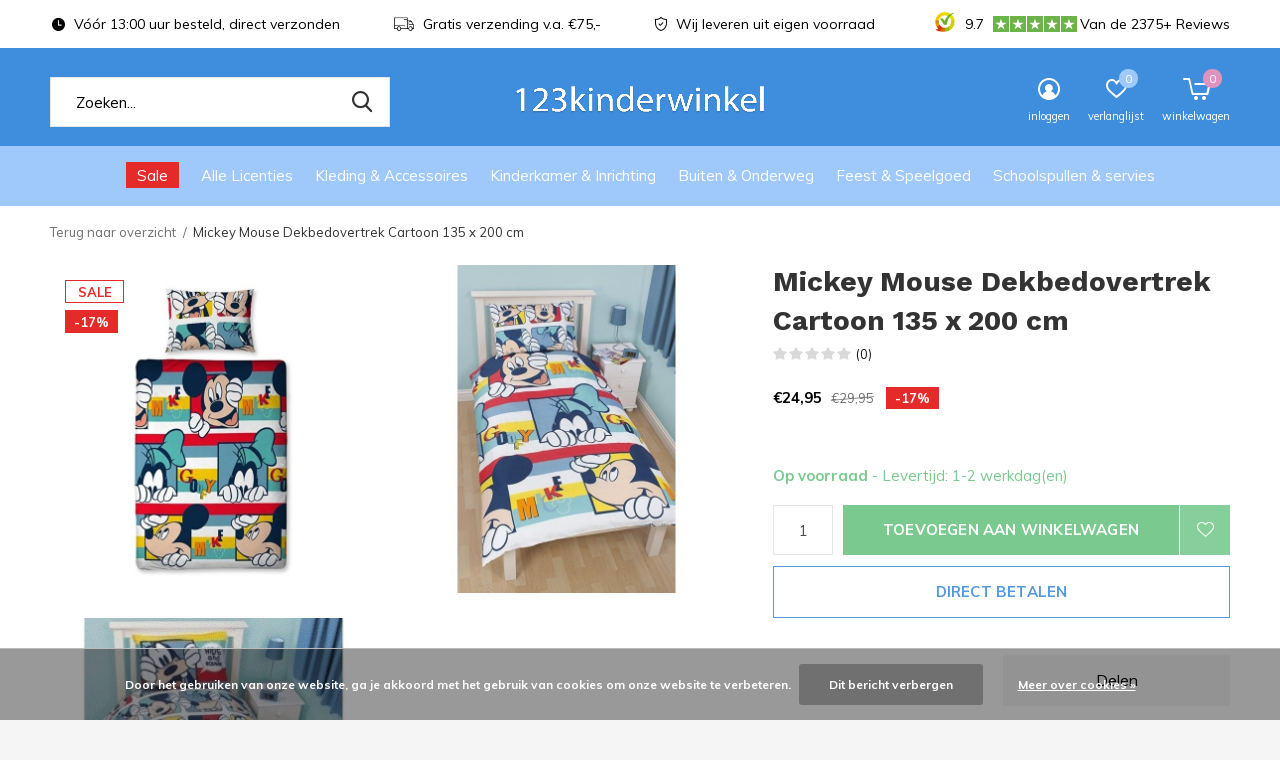

--- FILE ---
content_type: text/html;charset=utf-8
request_url: https://www.123kinderwinkel.nl/mickey-mouse-dekbedovertrek-cartoon-135-x-200-cm.html
body_size: 18541
content:
<!doctype html>
<html class="new mobile  " lang="nl" dir="ltr">
	<head>
    <!-- Google Tag Manager -->
<script>(function(w,d,s,l,i){w[l]=w[l]||[];w[l].push({'gtm.start':
new Date().getTime(),event:'gtm.js'});var f=d.getElementsByTagName(s)[0],
j=d.createElement(s),dl=l!='dataLayer'?'&l='+l:'';j.async=true;j.src=
'https://www.googletagmanager.com/gtm.js?id='+i+dl;f.parentNode.insertBefore(j,f);
})(window,document,'script','dataLayer','GTM-NFJM662K');</script>
<!-- End Google Tag Manager -->
        <meta charset="utf-8"/>
<!-- [START] 'blocks/head.rain' -->
<!--

  (c) 2008-2026 Lightspeed Netherlands B.V.
  http://www.lightspeedhq.com
  Generated: 25-01-2026 @ 07:07:50

-->
<link rel="canonical" href="https://www.123kinderwinkel.nl/mickey-mouse-dekbedovertrek-cartoon-135-x-200-cm.html"/>
<link rel="alternate" href="https://www.123kinderwinkel.nl/index.rss" type="application/rss+xml" title="Nieuwe producten"/>
<link href="https://cdn.webshopapp.com/assets/cookielaw.css?2025-02-20" rel="stylesheet" type="text/css"/>
<meta name="robots" content="noodp,noydir"/>
<meta name="google-site-verification" content="mXYddWnc-ypzuhPLma9zQ1iYeuxHCLNVgMUupPPGvLM"/>
<meta property="og:url" content="https://www.123kinderwinkel.nl/mickey-mouse-dekbedovertrek-cartoon-135-x-200-cm.html?source=facebook"/>
<meta property="og:site_name" content="123Kinderwinkel"/>
<meta property="og:title" content="Mickey Mouse Dekbedovertrek Cartoon 135 x 200 cm"/>
<meta property="og:description" content="Mickey Mouse Cartoon dekbedovertrek met bijpassende kussensloop.<br />
Deze Disney dekbedhoes is dubbelzijdig te gebruiken.<br />
<br />
Afmeting: dekbedovertrek: 135 x 200..."/>
<meta property="og:image" content="https://cdn.webshopapp.com/shops/294112/files/332576342/mickey-mouse-mickey-mouse-dekbedovertrek-cartoon-1.jpg"/>
<!--[if lt IE 9]>
<script src="https://cdn.webshopapp.com/assets/html5shiv.js?2025-02-20"></script>
<![endif]-->
<!-- [END] 'blocks/head.rain' -->
		<meta charset="utf-8">
		<meta http-equiv="x-ua-compatible" content="ie=edge">
		<title>Mickey Mouse Dekbedovertrek Cartoon 135 x 200 cm - 123Kinderwinkel</title>
		<meta name="description" content="Mickey Mouse Cartoon dekbedovertrek met bijpassende kussensloop.<br />
Deze Disney dekbedhoes is dubbelzijdig te gebruiken.<br />
<br />
Afmeting: dekbedovertrek: 135 x 200...">
		<meta name="keywords" content="Mickey, Mouse, Mickey, Mouse, Dekbedovertrek, Cartoon, 135, x, 200, cm, Disney kleding, speelgoed of kamers kopen? Bestel bij 123kinderwinkel.nl ✅ Uit voorraad leverbaar ✅ Klant Review 9.7+">
		<meta name="theme-color" content="#ffffff">
		<meta name="MobileOptimized" content="320">
		<meta name="HandheldFriendly" content="true">
		<meta name="viewport" content="width=device-width,initial-scale=1,maximum-scale=1,viewport-fit=cover,target-densitydpi=device-dpi,shrink-to-fit=no">
		<meta name="author" content="https://www.dmws.nl">
		<link rel="preload" as="style" href="https://cdn.webshopapp.com/assets/gui-2-0.css?2025-02-20">
		<link rel="preload" as="style" href="https://cdn.webshopapp.com/assets/gui-responsive-2-0.css?2025-02-20">
		<link rel="preload" href="https://fonts.googleapis.com/css?family=Muli:100,300,400,500,600,700,800,900%7CWork%20Sans:100,300,400,500,600,700,800,900&display=block" as="style">
		<link rel="preload" as="style" href="https://cdn.webshopapp.com/shops/294112/themes/177836/assets/fixed.css?20260112122910">
    <link rel="preload" as="style" href="https://cdn.webshopapp.com/shops/294112/themes/177836/assets/screen.css?20260112122910">
		<link rel="preload" as="style" href="https://cdn.webshopapp.com/shops/294112/themes/177836/assets/custom.css?20260112122910">
		<link rel="preload" as="font" href="https://cdn.webshopapp.com/shops/294112/themes/177836/assets/icomoon.woff2?20260112122910">
		<link rel="preload" as="script" href="https://cdn.webshopapp.com/assets/jquery-1-9-1.js?2025-02-20">
		<link rel="preload" as="script" href="https://cdn.webshopapp.com/assets/jquery-ui-1-10-1.js?2025-02-20">
		<link rel="preload" as="script" href="https://cdn.webshopapp.com/shops/294112/themes/177836/assets/scripts.js?20260112122910">
		<link rel="preload" as="script" href="https://cdn.webshopapp.com/shops/294112/themes/177836/assets/custom.js?20260112122910">
    <link rel="preload" as="script" href="https://cdn.webshopapp.com/assets/gui.js?2025-02-20">
		<link href="https://fonts.googleapis.com/css?family=Muli:100,300,400,500,600,700,800,900%7CWork%20Sans:100,300,400,500,600,700,800,900&display=block" rel="stylesheet" type="text/css">
		<link rel="stylesheet" media="screen" href="https://cdn.webshopapp.com/assets/gui-2-0.css?2025-02-20">
		<link rel="stylesheet" media="screen" href="https://cdn.webshopapp.com/assets/gui-responsive-2-0.css?2025-02-20">
    <link rel="stylesheet" media="screen" href="https://cdn.webshopapp.com/shops/294112/themes/177836/assets/fixed.css?20260112122910">
		<link rel="stylesheet" media="screen" href="https://cdn.webshopapp.com/shops/294112/themes/177836/assets/screen.css?20260112122910">
		<link rel="stylesheet" media="screen" href="https://cdn.webshopapp.com/shops/294112/themes/177836/assets/custom.css?20260112122910">
		<link rel="icon" type="image/x-icon" href="https://cdn.webshopapp.com/shops/294112/themes/177836/assets/favicon.png?20260106110931">
		<link rel="apple-touch-icon" href="https://cdn.webshopapp.com/shops/294112/themes/177836/assets/apple-touch-icon.png?20260112122910">
		<link rel="mask-icon" href="https://cdn.webshopapp.com/shops/294112/themes/177836/assets/safari-pinned-tab.svg?20260112122910" color="#000000">
		<link rel="manifest" href="https://cdn.webshopapp.com/shops/294112/themes/177836/assets/manifest.json?20260112122910">
		<link rel="preconnect" href="https://ajax.googleapis.com">
		<link rel="preconnect" href="//cdn.webshopapp.com/">
		<link rel="preconnect" href="https://fonts.googleapis.com">
		<link rel="preconnect" href="https://fonts.gstatic.com" crossorigin>
		<link rel="dns-prefetch" href="https://ajax.googleapis.com">
		<link rel="dns-prefetch" href="//cdn.webshopapp.com/">	
		<link rel="dns-prefetch" href="https://fonts.googleapis.com">
		<link rel="dns-prefetch" href="https://fonts.gstatic.com" crossorigin>
    <script src="https://cdn.webshopapp.com/assets/jquery-1-9-1.js?2025-02-20"></script>
    <script src="https://cdn.webshopapp.com/assets/jquery-ui-1-10-1.js?2025-02-20"></script>
		<meta name="msapplication-config" content="https://cdn.webshopapp.com/shops/294112/themes/177836/assets/browserconfig.xml?20260112122910">
<meta property="og:title" content="Mickey Mouse Dekbedovertrek Cartoon 135 x 200 cm">
<meta property="og:type" content="website"> 
<meta property="og:description" content="Mickey Mouse Cartoon dekbedovertrek met bijpassende kussensloop.<br />
Deze Disney dekbedhoes is dubbelzijdig te gebruiken.<br />
<br />
Afmeting: dekbedovertrek: 135 x 200...">
<meta property="og:site_name" content="123Kinderwinkel">
<meta property="og:url" content="https://www.123kinderwinkel.nl/">
<meta property="og:image" content="https://cdn.webshopapp.com/shops/294112/files/332576342/300x250x2/mickey-mouse-mickey-mouse-dekbedovertrek-cartoon-1.jpg">
<meta itemprop="price" content="24.95"><meta itemprop="priceCurrency" content="EUR">
<meta name="twitter:title" content="Mickey Mouse Dekbedovertrek Cartoon 135 x 200 cm">
<meta name="twitter:description" content="Mickey Mouse Cartoon dekbedovertrek met bijpassende kussensloop.<br />
Deze Disney dekbedhoes is dubbelzijdig te gebruiken.<br />
<br />
Afmeting: dekbedovertrek: 135 x 200...">
<meta name="twitter:site" content="123Kinderwinkel">
<meta name="twitter:card" content="https://cdn.webshopapp.com/shops/294112/themes/177836/v/1058343/assets/logo.png?20211227230650">
<meta name="twitter:image" content="https://cdn.webshopapp.com/shops/294112/themes/177836/assets/banner-grid-banner-1-image.jpg?20260106110931">
<script type="application/ld+json">
  [
        {
      "@context": "http://schema.org",
      "@type": "Product", 
      "name": "Mickey Mouse Mickey Mouse Dekbedovertrek Cartoon 135 x 200 cm",
      "url": "https://www.123kinderwinkel.nl/mickey-mouse-dekbedovertrek-cartoon-135-x-200-cm.html",
      "brand": "Mickey Mouse",      "description": "Mickey Mouse Cartoon dekbedovertrek met bijpassende kussensloop.<br />
Deze Disney dekbedhoes is dubbelzijdig te gebruiken.<br />
<br />
Afmeting: dekbedovertrek: 135 x 200...",      "image": "https://cdn.webshopapp.com/shops/294112/files/332576342/300x250x2/mickey-mouse-mickey-mouse-dekbedovertrek-cartoon-1.jpg",      "gtin13": "5055285334628",      "mpn": "5055285334628",      "sku": "5055285334628",      "offers": {
        "@type": "Offer",
        "price": "24.95",        "url": "https://www.123kinderwinkel.nl/mickey-mouse-dekbedovertrek-cartoon-135-x-200-cm.html",
        "priceValidUntil": "2027-01-25",
        "priceCurrency": "EUR",
          "availability": "https://schema.org/InStock",
          "inventoryLevel": "2"
              }
          },
        {
      "@context": "http://schema.org/",
      "@type": "Organization",
      "url": "https://www.123kinderwinkel.nl/",
      "name": "123Kinderwinkel",
      "legalName": "123Kinderwinkel",
      "description": "Mickey Mouse Cartoon dekbedovertrek met bijpassende kussensloop.<br />
Deze Disney dekbedhoes is dubbelzijdig te gebruiken.<br />
<br />
Afmeting: dekbedovertrek: 135 x 200...",
      "logo": "https://cdn.webshopapp.com/shops/294112/themes/177836/v/1058343/assets/logo.png?20211227230650",
      "image": "https://cdn.webshopapp.com/shops/294112/themes/177836/assets/banner-grid-banner-1-image.jpg?20260106110931",
      "contactPoint": {
        "@type": "ContactPoint",
        "contactType": "Customer service",
        "telephone": "0031 (0)13 822 595 3"
      },
      "address": {
        "@type": "PostalAddress",
        "streetAddress": "Sprendlingenstraat 22",
        "addressLocality": "The Netherlands",
        "postalCode": "5061 ZH Oisterwijk",
        "addressCountry": "NL"
      }
      ,
      "aggregateRating": {
          "@type": "AggregateRating",
          "bestRating": "10",
          "worstRating": "1",
          "ratingValue": "9.5",
          "reviewCount": "1814+",
          "url":"https://www.kiyoh.com/reviews/1044812/disneykamers_nl?from=widget&amp;lang=nl"
      }
         
    },
    { 
      "@context": "http://schema.org", 
      "@type": "WebSite", 
      "url": "https://www.123kinderwinkel.nl/", 
      "name": "123Kinderwinkel",
      "description": "Mickey Mouse Cartoon dekbedovertrek met bijpassende kussensloop.<br />
Deze Disney dekbedhoes is dubbelzijdig te gebruiken.<br />
<br />
Afmeting: dekbedovertrek: 135 x 200...",
      "author": [
        {
          "@type": "Organization",
          "url": "https://www.dmws.nl/",
          "name": "DMWS B.V.",
          "address": {
            "@type": "PostalAddress",
            "streetAddress": "Klokgebouw 195 (Strijp-S)",
            "addressLocality": "Eindhoven",
            "addressRegion": "NB",
            "postalCode": "5617 AB",
            "addressCountry": "NL"
          }
        }
      ]
    }
  ]
</script>    	</head>
	<body>
  	    <ul class="hidden-data hidden"><li>294112</li><li>177836</li><li>ja</li><li>nl</li><li>live</li><li>Info//123kinderwinkel/nl</li><li>https://www.123kinderwinkel.nl/</li></ul><div id="root" ><header id="top" class="v1 static"><p id="logo" class="text-center"><a href="https://www.123kinderwinkel.nl/" accesskey="h"><img src="https://cdn.webshopapp.com/shops/294112/themes/177836/v/1058343/assets/logo.png?20211227230650" alt="Voor elk kind een plezier!"></a></p><nav id="skip"><ul><li><a href="#nav" accesskey="n">Ga naar navigatie (n)</a></li><li><a href="#content" accesskey="c">Ga naar inhoud (c)</a></li><li><a href="#footer" accesskey="f">Ga naar footer (f)</a></li></ul></nav><nav id="nav" aria-label="Kies een categorie" class="align-center dropdown-color"><ul><li ><a class="overlay-g" href="https://www.123kinderwinkel.nl/sale/">Sale</a></li><li ><a  href="https://www.123kinderwinkel.nl/alle-licenties/">Alle Licenties</a><div><div><h3><a href="https://www.123kinderwinkel.nl/alle-licenties/disney/">Disney</a></h3><ul><li><a href="https://www.123kinderwinkel.nl/alle-licenties/disney/cars/">Cars</a></li><li><a href="https://www.123kinderwinkel.nl/alle-licenties/disney/frozen/">Frozen</a></li><li><a href="https://www.123kinderwinkel.nl/alle-licenties/disney/lion-king/">Lion King</a></li><li><a href="https://www.123kinderwinkel.nl/alle-licenties/disney/lilo-en-stitch/">Lilo en Stitch</a></li><li><a href="https://www.123kinderwinkel.nl/alle-licenties/disney/mickey-mouse/">Mickey Mouse</a></li><li><a href="https://www.123kinderwinkel.nl/alle-licenties/disney/minions/">Minions</a></li><li><a href="https://www.123kinderwinkel.nl/alle-licenties/disney/minnie-mouse/">Minnie Mouse</a></li><li><a href="https://www.123kinderwinkel.nl/alle-licenties/disney/princess-disney/">Princess Disney</a></li><li><a href="https://www.123kinderwinkel.nl/alle-licenties/disney/vaiana/">Vaiana</a></li><li><a href="https://www.123kinderwinkel.nl/alle-licenties/disney/wish/">Wish</a></li></ul></div><div><h3><a href="https://www.123kinderwinkel.nl/alle-licenties/disney-classic/">Disney Classic</a></h3><ul><li><a href="https://www.123kinderwinkel.nl/alle-licenties/disney-classic/101-dalmatiers/">101 Dalmatiërs</a></li><li><a href="https://www.123kinderwinkel.nl/alle-licenties/disney-classic/bambi/">Bambi</a></li><li><a href="https://www.123kinderwinkel.nl/alle-licenties/disney-classic/disney-classics/">Disney Classics</a></li><li><a href="https://www.123kinderwinkel.nl/alle-licenties/disney-classic/dombo/">Dombo</a></li><li><a href="https://www.123kinderwinkel.nl/alle-licenties/disney-classic/donald-duck/">Donald Duck</a></li><li><a href="https://www.123kinderwinkel.nl/alle-licenties/disney-classic/lady-en-de-vagebond/">Lady en de Vagebond</a></li><li><a href="https://www.123kinderwinkel.nl/alle-licenties/disney-classic/marie-cat/">Marie Cat</a></li><li><a href="https://www.123kinderwinkel.nl/alle-licenties/disney-classic/pluto-disney/">Pluto Disney</a></li><li><a href="https://www.123kinderwinkel.nl/alle-licenties/disney-classic/thomas-de-trein/">Thomas de Trein</a></li></ul></div><div><h3><a href="https://www.123kinderwinkel.nl/alle-licenties/marvel-nintendo-sega/">Marvel / Nintendo / Sega</a></h3><ul><li><a href="https://www.123kinderwinkel.nl/alle-licenties/marvel-nintendo-sega/avengers/">Avengers</a></li><li><a href="https://www.123kinderwinkel.nl/alle-licenties/marvel-nintendo-sega/batman-superman/">Batman &amp; Superman</a></li><li><a href="https://www.123kinderwinkel.nl/alle-licenties/marvel-nintendo-sega/minecraft/">Minecraft</a></li><li><a href="https://www.123kinderwinkel.nl/alle-licenties/marvel-nintendo-sega/pokemon/">Pokemon</a></li><li><a href="https://www.123kinderwinkel.nl/alle-licenties/marvel-nintendo-sega/the-avengers/sonic/">Sonic</a></li><li><a href="https://www.123kinderwinkel.nl/alle-licenties/marvel-nintendo-sega/spiderman/">Spiderman</a></li><li><a href="https://www.123kinderwinkel.nl/alle-licenties/marvel-nintendo-sega/star-wars/">Star Wars</a></li><li><a href="https://www.123kinderwinkel.nl/alle-licenties/marvel-nintendo-sega/super-mario/">Super Mario</a></li></ul></div><div><h3><a href="https://www.123kinderwinkel.nl/alle-licenties/nickelodeon/">Nickelodeon</a></h3><ul><li><a href="https://www.123kinderwinkel.nl/alle-licenties/nickelodeon/barbie-de-film/">Barbie de Film</a></li><li><a href="https://www.123kinderwinkel.nl/alle-licenties/nickelodeon/hello-kitty/">Hello Kitty</a></li><li><a href="https://www.123kinderwinkel.nl/alle-licenties/nickelodeon/ninja-turtles-tmnt/">Ninja Turtles (TMNT)</a></li><li><a href="https://www.123kinderwinkel.nl/alle-licenties/nickelodeon/paw-patrol/">Paw Patrol</a></li><li><a href="https://www.123kinderwinkel.nl/alle-licenties/nickelodeon/peppa-pig/">Peppa Pig</a></li><li><a href="https://www.123kinderwinkel.nl/alle-licenties/nickelodeon/trolls/">Trolls</a></li></ul></div><div><h3><a href="https://www.123kinderwinkel.nl/alle-licenties/bekend-van-tv/">Bekend van TV</a></h3><ul><li><a href="https://www.123kinderwinkel.nl/alle-licenties/bekend-van-tv/bing-konijn/">Bing Konijn</a></li><li><a href="https://www.123kinderwinkel.nl/alle-licenties/bekend-van-tv/bluey/">Bluey</a></li><li><a href="https://www.123kinderwinkel.nl/alle-licenties/bekend-van-tv/brandweerman-sam/">Brandweerman Sam</a></li><li><a href="https://www.123kinderwinkel.nl/alle-licenties/bekend-van-tv/gabbys-poppenhuis/">Gabby&#039;s Poppenhuis</a></li><li><a href="https://www.123kinderwinkel.nl/alle-licenties/bekend-van-tv/jurassic-world/">Jurassic World</a></li><li><a href="https://www.123kinderwinkel.nl/alle-licenties/bekend-van-tv/lego-movie/">Lego Movie</a></li><li><a href="https://www.123kinderwinkel.nl/alle-licenties/bekend-van-tv/my-little-pony/">My Little Pony</a></li></ul></div></div></li><li ><a  href="https://www.123kinderwinkel.nl/kleding-accessoires/">Kleding &amp; Accessoires</a><div><div><h3><a href="https://www.123kinderwinkel.nl/kleding-accessoires/accessoires/">Accessoires</a></h3><ul><li><a href="https://www.123kinderwinkel.nl/kleding-accessoires/accessoires/baby-slaapzakken-en-luiertassen/">Baby Slaapzakken en Luiertassen</a></li><li><a href="https://www.123kinderwinkel.nl/kleding-accessoires/accessoires/handschoenen-mutsen-sjaals/">Handschoenen, Mutsen &amp; Sjaals</a></li><li><a href="https://www.123kinderwinkel.nl/kleding-accessoires/accessoires/handtasjes-schoudertasjes/">Handtasjes &amp; Schoudertasjes</a></li><li><a href="https://www.123kinderwinkel.nl/kleding-accessoires/accessoires/horloges/">Horloges</a></li><li><a href="https://www.123kinderwinkel.nl/kleding-accessoires/accessoires/petten/">Petten</a></li><li><a href="https://www.123kinderwinkel.nl/kleding-accessoires/accessoires/portemonnees/">Portemonnees</a></li><li><a href="https://www.123kinderwinkel.nl/kleding-accessoires/accessoires/rugzakken-tassen/">Rugzakken &amp; Tassen</a></li><li><a href="https://www.123kinderwinkel.nl/kleding-accessoires/accessoires/slabbetjes/">Slabbetjes</a></li><li><a href="https://www.123kinderwinkel.nl/kleding-accessoires/accessoires/zonnebrillen/">Zonnebrillen</a></li></ul></div><div><h3><a href="https://www.123kinderwinkel.nl/kleding-accessoires/kinderkleding/">Kinderkleding</a></h3><ul><li><a href="https://www.123kinderwinkel.nl/kleding-accessoires/kinderkleding/badjassen/">Badjassen</a></li><li><a href="https://www.123kinderwinkel.nl/kleding-accessoires/kinderkleding/bodywarmers-en-sweaters/">Bodywarmers en Sweaters</a></li><li><a href="https://www.123kinderwinkel.nl/kleding-accessoires/kinderkleding/joggingpakken/">Joggingpakken</a></li><li><a href="https://www.123kinderwinkel.nl/kleding-accessoires/kinderkleding/jurken/">Jurken</a></li><li><a href="https://www.123kinderwinkel.nl/kleding-accessoires/kinderkleding/kokskleding/">Kokskleding</a></li><li><a href="https://www.123kinderwinkel.nl/kleding-accessoires/kinderkleding/longsleeves/">Longsleeves</a></li><li><a href="https://www.123kinderwinkel.nl/kleding-accessoires/kinderkleding/ondergoed/">Ondergoed</a></li><li><a href="https://www.123kinderwinkel.nl/kleding-accessoires/kinderkleding/onesies/">Onesies</a></li><li><a href="https://www.123kinderwinkel.nl/kleding-accessoires/kinderkleding/pyjamas-nachtkleding/">Pyjama&#039;s &amp; Nachtkleding</a></li><li><a href="https://www.123kinderwinkel.nl/kleding-accessoires/kinderkleding/regenjassen/">Regenjassen</a></li><li class="strong"><a href="https://www.123kinderwinkel.nl/kleding-accessoires/kinderkleding/">Bekijk alles</a></li></ul></div><div><h3><a href="https://www.123kinderwinkel.nl/kleding-accessoires/zwemkleding/">Zwemkleding</a></h3><ul><li><a href="https://www.123kinderwinkel.nl/kleding-accessoires/zwemkleding/badlakens/">Badlakens</a></li><li><a href="https://www.123kinderwinkel.nl/kleding-accessoires/zwemkleding/badponchos/">Badponcho&#039;s</a></li><li><a href="https://www.123kinderwinkel.nl/kleding-accessoires/zwemkleding/badpakken/">Badpakken</a></li><li><a href="https://www.123kinderwinkel.nl/kleding-accessoires/zwemkleding/bikinis/">Bikini&#039;s</a></li><li><a href="https://www.123kinderwinkel.nl/kleding-accessoires/zwemkleding/zwembroeken/">Zwembroeken</a></li></ul></div><div><h3><a href="https://www.123kinderwinkel.nl/kleding-accessoires/schoenen-sokken-pantoffels/">Schoenen, Sokken &amp; Pantoffels</a></h3><ul><li><a href="https://www.123kinderwinkel.nl/kleding-accessoires/schoenen-sokken-pantoffels/badslippers/">Badslippers</a></li><li><a href="https://www.123kinderwinkel.nl/kleding-accessoires/schoenen-sokken-pantoffels/clogs/">Clogs</a></li><li><a href="https://www.123kinderwinkel.nl/kleding-accessoires/schoenen-sokken-pantoffels/maillots/">Maillots</a></li><li><a href="https://www.123kinderwinkel.nl/kleding-accessoires/schoenen-sokken-pantoffels/pantoffels/">Pantoffels</a></li><li><a href="https://www.123kinderwinkel.nl/kleding-accessoires/schoenen-sokken-pantoffels/regenlaarzen/">Regenlaarzen</a></li><li><a href="https://www.123kinderwinkel.nl/kleding-accessoires/schoenen-sokken-pantoffels/sneakers/">Sneakers</a></li><li><a href="https://www.123kinderwinkel.nl/kleding-accessoires/schoenen-sokken-pantoffels/sokken/">Sokken</a></li><li><a href="https://www.123kinderwinkel.nl/kleding-accessoires/schoenen-sokken-pantoffels/teenslippers/">Teenslippers</a></li></ul></div></div></li><li ><a  href="https://www.123kinderwinkel.nl/kinderkamer-inrichting/">Kinderkamer &amp; Inrichting</a><div><div><h3><a href="https://www.123kinderwinkel.nl/kinderkamer-inrichting/slaapkamers/">Slaapkamers</a></h3><ul><li><a href="https://www.123kinderwinkel.nl/kinderkamer-inrichting/slaapkamers/complete-kinderkamers/">Complete kinderkamers</a></li><li><a href="https://www.123kinderwinkel.nl/kinderkamer-inrichting/slaapkamers/kinderbedden/">Kinderbedden</a></li><li><a href="https://www.123kinderwinkel.nl/kinderkamer-inrichting/slaapkamers/logeerbedden-luchtbedden/">Logeerbedden &amp; Luchtbedden</a></li></ul></div><div><h3><a href="https://www.123kinderwinkel.nl/kinderkamer-inrichting/kindermeubelen/">Kindermeubelen</a></h3><ul><li><a href="https://www.123kinderwinkel.nl/kinderkamer-inrichting/kindermeubelen/banken-krukjes/">Banken &amp; Krukjes</a></li><li><a href="https://www.123kinderwinkel.nl/kinderkamer-inrichting/kindermeubelen/boekenrekken-boekenplanken/">Boekenrekken &amp; Boekenplanken</a></li><li><a href="https://www.123kinderwinkel.nl/kinderkamer-inrichting/kindermeubelen/stoelen-fauteuils/">Stoelen &amp; Fauteuils</a></li><li><a href="https://www.123kinderwinkel.nl/kinderkamer-inrichting/kindermeubelen/opbergmanden-opbergboxen/">Opbergmanden &amp; opbergboxen</a></li><li><a href="https://www.123kinderwinkel.nl/kinderkamer-inrichting/kindermeubelen/opbergrekken-en-speelgoedkisten/">Opbergrekken en speelgoedkisten</a></li><li><a href="https://www.123kinderwinkel.nl/kinderkamer-inrichting/kindermeubelen/tafel-met-stoeltjes/">Tafel met stoeltjes</a></li><li><a href="https://www.123kinderwinkel.nl/kinderkamer-inrichting/kindermeubelen/toiletverkleiners-plaspotjes/">Toiletverkleiners &amp; Plaspotjes</a></li></ul></div><div><h3><a href="https://www.123kinderwinkel.nl/kinderkamer-inrichting/beddengoed/">Beddengoed</a></h3><ul><li><a href="https://www.123kinderwinkel.nl/kinderkamer-inrichting/beddengoed/beddensprei/">Beddensprei</a></li><li><a href="https://www.123kinderwinkel.nl/kinderkamer-inrichting/beddengoed/dekbedden-hoofdkussens/">Dekbedden &amp; hoofdkussens</a></li><li><a href="https://www.123kinderwinkel.nl/kinderkamer-inrichting/beddengoed/baby-en-peuter-dekbedovertrek/"> Baby en Peuter dekbedovertrek</a></li><li><a href="https://www.123kinderwinkel.nl/kinderkamer-inrichting/beddengoed/eenpersoons-dekbedovertrek/">Éénpersoons dekbedovertrek</a></li><li><a href="https://www.123kinderwinkel.nl/kinderkamer-inrichting/beddengoed/tweepersoons-dekbedovertrek/">Tweepersoons dekbedovertrek</a></li><li><a href="https://www.123kinderwinkel.nl/kinderkamer-inrichting/beddengoed/fleece-dekens/">Fleece dekens</a></li><li><a href="https://www.123kinderwinkel.nl/kinderkamer-inrichting/beddengoed/hoeslakens/">Hoeslakens</a></li><li><a href="https://www.123kinderwinkel.nl/kinderkamer-inrichting/beddengoed/slaapzakken/">Slaapzakken </a></li></ul></div><div><h3><a href="https://www.123kinderwinkel.nl/kinderkamer-inrichting/kinderkamer-decoratie/">Kinderkamer decoratie</a></h3><ul><li><a href="https://www.123kinderwinkel.nl/kinderkamer-inrichting/kinderkamer-decoratie/gordijnen-klamboe/">Gordijnen &amp; Klamboe</a></li><li><a href="https://www.123kinderwinkel.nl/kinderkamer-inrichting/kinderkamer-decoratie/klokken-wekkers/">Klokken &amp; Wekkers</a></li><li><a href="https://www.123kinderwinkel.nl/kinderkamer-inrichting/kinderkamer-decoratie/kussens/">Kussens</a></li><li><a href="https://www.123kinderwinkel.nl/kinderkamer-inrichting/kinderkamer-decoratie/kussenhoesjes/">Kussenhoesjes</a></li><li><a href="https://www.123kinderwinkel.nl/kinderkamer-inrichting/kinderkamer-decoratie/lampen/">Lampen</a></li><li><a href="https://www.123kinderwinkel.nl/kinderkamer-inrichting/kinderkamer-decoratie/prullenbakken/">Prullenbakken</a></li><li><a href="https://www.123kinderwinkel.nl/kinderkamer-inrichting/kinderkamer-decoratie/sneeuwbollen-schudbollen-snowglobes/">Sneeuwbollen / Schudbollen/ Snowglobes</a></li><li><a href="https://www.123kinderwinkel.nl/kinderkamer-inrichting/kinderkamer-decoratie/vloerkleden/">Vloerkleden</a></li></ul></div><div><h3><a href="https://www.123kinderwinkel.nl/kinderkamer-inrichting/wanddecoratie/">Wanddecoratie </a></h3><ul><li><a href="https://www.123kinderwinkel.nl/kinderkamer-inrichting/wanddecoratie/behang/">Behang</a></li><li><a href="https://www.123kinderwinkel.nl/kinderkamer-inrichting/wanddecoratie/canvas-wanddecoratie/">Canvas Wanddecoratie</a></li><li><a href="https://www.123kinderwinkel.nl/kinderkamer-inrichting/wanddecoratie/muurstickers/">Muurstickers</a></li><li><a href="https://www.123kinderwinkel.nl/kinderkamer-inrichting/wanddecoratie/posters/">Posters</a></li></ul></div></div></li><li ><a  href="https://www.123kinderwinkel.nl/buiten-onderweg/">Buiten &amp; Onderweg</a><div><div><h3><a href="https://www.123kinderwinkel.nl/buiten-onderweg/buiten/">Buiten </a></h3><ul><li><a href="https://www.123kinderwinkel.nl/buiten-onderweg/buiten/luchtbedden/">Luchtbedden</a></li><li><a href="https://www.123kinderwinkel.nl/buiten-onderweg/buiten/paraplus/">Paraplu&#039;s</a></li></ul></div><div><h3><a href="https://www.123kinderwinkel.nl/buiten-onderweg/onderweg/">Onderweg</a></h3><ul><li><a href="https://www.123kinderwinkel.nl/buiten-onderweg/onderweg/auto-accessoires/">Auto accessoires</a></li><li><a href="https://www.123kinderwinkel.nl/buiten-onderweg/onderweg/slaapmaskers/">Slaapmaskers</a></li><li><a href="https://www.123kinderwinkel.nl/buiten-onderweg/onderweg/toilettassen-verzorging/">Toilettassen &amp; Verzorging</a></li><li><a href="https://www.123kinderwinkel.nl/buiten-onderweg/onderweg/trolleys-reiskoffers/">Trolley&#039;s &amp; Reiskoffers</a></li><li><a href="https://www.123kinderwinkel.nl/buiten-onderweg/onderweg/weekendtassen/">Weekendtassen</a></li></ul></div></div></li><li ><a  href="https://www.123kinderwinkel.nl/feest-speelgoed/">Feest &amp; Speelgoed</a><div><div><h3><a href="https://www.123kinderwinkel.nl/feest-speelgoed/feestartikelen-cadeaus/">Feestartikelen &amp; Cadeaus</a></h3><ul><li><a href="https://www.123kinderwinkel.nl/feest-speelgoed/feestartikelen-cadeaus/feestartikelen/">Feestartikelen</a></li><li><a href="https://www.123kinderwinkel.nl/feest-speelgoed/feestartikelen-cadeaus/cadeaus/">Cadeaus</a></li></ul></div><div><h3><a href="https://www.123kinderwinkel.nl/feest-speelgoed/speelgoed/">Speelgoed</a></h3><ul><li><a href="https://www.123kinderwinkel.nl/feest-speelgoed/speelgoed/puzzels/">Puzzels</a></li><li><a href="https://www.123kinderwinkel.nl/feest-speelgoed/speelgoed/speelhuisjes-speeltenten/">Speelhuisjes &amp; Speeltenten</a></li><li><a href="https://www.123kinderwinkel.nl/feest-speelgoed/speelgoed/knuffels/">Knuffels</a></li><li><a href="https://www.123kinderwinkel.nl/feest-speelgoed/speelgoed/knutselen-tekenen/">Knutselen &amp; Tekenen</a></li><li><a href="https://www.123kinderwinkel.nl/feest-speelgoed/speelgoed/spelletjes/">Spelletjes</a></li></ul></div></div></li><li ><a  href="https://www.123kinderwinkel.nl/schoolspullen-servies/">Schoolspullen &amp; servies</a><div><div><h3><a href="https://www.123kinderwinkel.nl/schoolspullen-servies/schoolspullen/">Schoolspullen</a></h3><ul><li><a href="https://www.123kinderwinkel.nl/schoolspullen-servies/schoolspullen/broodtrommels-bidons/">Broodtrommels &amp; Bidons</a></li><li><a href="https://www.123kinderwinkel.nl/schoolspullen-servies/schoolspullen/etuis-schrijfwaren/">Etuis &amp; Schrijfwaren</a></li><li><a href="https://www.123kinderwinkel.nl/schoolspullen-servies/schoolspullen/rugzakken-tassen/">Rugzakken &amp; Tassen  </a></li><li><a href="https://www.123kinderwinkel.nl/schoolspullen-servies/schoolspullen/stickers-en-etiketten/">Stickers en Etiketten</a></li><li><a href="https://www.123kinderwinkel.nl/schoolspullen-servies/schoolspullen/overige-schoolspullen/">Overige Schoolspullen </a></li></ul></div><div><h3><a href="https://www.123kinderwinkel.nl/schoolspullen-servies/eet-drinkgerei/">Eet- &amp; Drinkgerei </a></h3><ul><li><a href="https://www.123kinderwinkel.nl/schoolspullen-servies/eet-drinkgerei/bekers-mokken/">Bekers &amp; Mokken</a></li><li><a href="https://www.123kinderwinkel.nl/schoolspullen-servies/eet-drinkgerei/bestek/">Bestek</a></li><li><a href="https://www.123kinderwinkel.nl/schoolspullen-servies/eet-drinkgerei/kinderservies/">Kinderservies</a></li><li><a href="https://www.123kinderwinkel.nl/schoolspullen-servies/eet-drinkgerei/placemats/">Placemats</a></li></ul></div></div></li></ul><ul><li class="search"><a href="./"><i class="icon-zoom2"></i><span>zoeken</span></a></li><li class="login"><a href=""><i class="icon-user-circle"></i><span>inloggen</span></a></li><li class="fav"><a class="open-login"><i class="icon-heart-strong"></i><span>verlanglijst</span><span class="no items" data-wishlist-items>0</span></a></li><li class="cart"><a href="https://www.123kinderwinkel.nl/cart/"><i class="icon-cart5"></i><span>winkelwagen</span><span class="no">0</span></a></li></ul></nav><div class="bar with-trustmark"><ul class="list-usp"><li><i class="icon-time"></i> Vóór 13:00 uur besteld, direct verzonden</li><li><i class="icon-truck"></i> Gratis verzending v.a. €75,-</li><li><i class="icon-shield"></i> Wij leveren uit eigen voorraad</li></ul><p><span class="trustmark desktop-only"><a href="https://www.kiyoh.com/reviews/1044812/disneykamers_nl?from=widget&amp;lang=nl" target="_blank"><img src="https://cdn.webshopapp.com/shops/294112/themes/177836/assets/trustmark-image.png?20260106110931" width="" height="20" alt="Kiyoh"></a></span><a href="https://www.kiyoh.com/reviews/1044812/disneykamers_nl?from=widget&amp;lang=nl" target="_blank"><span class="rating-a c square_stars" data-val="9.7" data-of="10">9.7</span><span class="mobile-hide">Van de 2375+ Reviews</span></a></p></div><form action="https://www.123kinderwinkel.nl/search/" method="get" id="formSearch" data-search-type="desktop"><p><label for="q">Zoeken...</label><input id="q" name="q" type="search" value="" autocomplete="off" required data-input="desktop"><button type="submit">Zoeken</button></p><div class="search-autocomplete" data-search-type="desktop"><ul class="list-cart small m0"></ul></div></form><div class="module-product-bar custom-colors"><figure><img src="https://dummyimage.com/45x45/fff.png/fff" data-src="https://cdn.webshopapp.com/shops/294112/files/332576342/90x90x2/mickey-mouse-dekbedovertrek-cartoon-135-x-200-cm.jpg" alt="Mickey Mouse Dekbedovertrek Cartoon 135 x 200 cm" width="45" height="45"></figure><h3>Mickey Mouse Mickey Mouse Dekbedovertrek Cartoon 135 x 200 cm</h3><p class="price">
      €24,95
      <span>€29,95</span></p><p class="link-btn"><a href="https://www.123kinderwinkel.nl/cart/add/225300565/">Toevoegen aan winkelwagen</a></p></div></header><main id="content"><nav class="nav-breadcrumbs desktop-only"><ul><li><a href="https://www.123kinderwinkel.nl/">Terug naar overzicht</a></li><li>Mickey Mouse Dekbedovertrek Cartoon 135 x 200 cm</li></ul></nav><article class="module-product"><ul class="list-product"><li class=""><a data-fancybox-group="gallery" href="https://cdn.webshopapp.com/shops/294112/files/332576342/image.jpg"><img src="https://cdn.webshopapp.com/shops/294112/files/332576342/660x660x2/mickey-mouse-mickey-mouse-dekbedovertrek-cartoon-1.jpg" alt="Mickey Mouse Dekbedovertrek Cartoon 135 x 200 cm" width="660" height="660"></a><ul class="label"><li class="overlay-c">Sale</li><li class="overlay-c fill">-17%</li><li class="btn  active mobile-only"><a href="javascript:;" class="add-to-wishlist" data-url="https://www.123kinderwinkel.nl/account/wishlistAdd/111726070/?variant_id=225300565" data-id="111726070"><i class="icon-heart-outline"></i><span>Aan verlanglijst toevoegen</span></a></li></ul></li><li class=""><a data-fancybox-group="gallery" href="https://cdn.webshopapp.com/shops/294112/files/332576343/image.jpg"><img src="https://cdn.webshopapp.com/shops/294112/files/332576343/660x660x2/mickey-mouse-mickey-mouse-dekbedovertrek-cartoon-1.jpg" alt="Mickey Mouse Dekbedovertrek Cartoon 135 x 200 cm" width="660" height="660"></a></li><li class=""><a data-fancybox-group="gallery" href="https://cdn.webshopapp.com/shops/294112/files/332576345/image.jpg"><img src="https://cdn.webshopapp.com/shops/294112/files/332576345/660x660x2/mickey-mouse-mickey-mouse-dekbedovertrek-cartoon-1.jpg" alt="Mickey Mouse Dekbedovertrek Cartoon 135 x 200 cm" width="660" height="660"></a></li></ul><div><header><h1>Mickey Mouse Dekbedovertrek Cartoon 135 x 200 cm</h1><p class="rating-a b" data-val="0" data-of="5"><a href="#section-reviews">(0)</a></p></header><form action="https://www.123kinderwinkel.nl/cart/add/225300565/" id="product_configure_form" method="post" class="form-product" data-url="https://www.123kinderwinkel.nl/cart/add/225300565/"><div class="fieldset"><p class="price">
          €24,95
          <span class="old">€29,95</span><span class="label">-17%</span></p><ul class="list-plain"></ul><p class="in-stock-positive"><span class="strong">
                                                    
                                                    Op voorraad
                                
                                  </span>
          - Levertijd: 1-2 werkdag(en)                            </p><input data-always type="hidden" name="bundle_id" id="product_configure_bundle_id" value=""></div><p class="submit m15"><input type="number" name="quantity" value="1"><button class="add-to-cart-button" type="submit">Toevoegen aan winkelwagen</button><a href="javascript:;" class="open-login"><i class="icon-heart-outline"></i><span>Inloggen voor wishlist</span></a></p><p class="link-btn"><a href="javascript:;" id="checkoutButton" class="a">Direct betalen</a></p><!--             <ul class="list-usp"><li><i class="icon-truck"></i><span class="strong">Gratis verzending</span> Vanaf €75,-</li><li class="countdown hidden"><i class="icon-box"></i><span class="strong">Vandaag verzonden?</span>
          Je hebt nog 
          <b id="mycountdown">00 : 00 : <span class="overlay-g">00</span></b></li></ul>
       --><div class="tabs-a m55"><nav><ul><li><a href="./">Beschrijving</a></li><li><a href="./">Delen</a></li></ul></nav><div><div><p>Mickey Mouse Cartoon dekbedovertrek met bijpassende kussensloop.<br />
Deze Disney dekbedhoes is dubbelzijdig te gebruiken.<br /><br />
Afmeting: dekbedovertrek: 135 x 200 cm.<br />
Afmeting kussensloop: ca. 50 x 75 cm.<br />
Materiaal: microfiber.</p></div><div><ul class="list-social b"><li><a onclick="return !window.open(this.href,'Mickey Mouse Dekbedovertrek Cartoon 135 x 200 cm', 'width=500,height=500')" target="_blank" href="https://www.facebook.com/sharer/sharer.php?u=https://www.123kinderwinkel.nl/mickey-mouse-dekbedovertrek-cartoon-135-x-200-cm.html"><i class="icon-facebook"></i> Facebook</a></li><li><a href="whatsapp://send?text=https://www.123kinderwinkel.nl/mickey-mouse-dekbedovertrek-cartoon-135-x-200-cm.html" data-action="share/whatsapp/share"><i class="icon-whatsapp"></i> Whatsapp</a></li></ul></div></div></div></form></div></article><div class="cols-d m70 product-content"><article><h5 class="s28 m10">Productomschrijving</h5><p><strong>Mickey Mouse Cartoon dekbedovertrek</strong> met bijpassende kussensloop.<br />Deze <strong>Disney dekbedhoes</strong> is dubbelzijdig te gebruiken.</p><p>Afmeting: dekbedovertrek: 135 x 200 cm.<br />Afmeting kussensloop ca: 50 x 75 cm.<br />Materiaal: microfiber.</p></article></div><article id="section-reviews"><header class="heading-rating"><h5 class="s28 m20">Reviews</h5><p class="rating-a strong" data-val="0" data-of="5">0<span> / 5</span></p><p class="overlay-e">0 sterren op basis van 0 beoordelingen</p><p class="link-btn"><a class="b" href="https://www.123kinderwinkel.nl/account/review/111726070/">Je beoordeling toevoegen</a></p></header><ul class="list-comments a"></ul></article><article class="m40"><header class="heading-mobile text-left"><h5 class="s28 m10">Andere klanten kochten ook</h5></header><ul class="list-collection slider"><li class=" " data-url="https://www.123kinderwinkel.nl/mickey-mouse-hoeslaken-90x200-cm-disney.html?format=json" data-image-size="410x610x"><div class="img"><figure><a href="https://www.123kinderwinkel.nl/mickey-mouse-hoeslaken-90x200-cm-disney.html"><img src="https://dummyimage.com/660x660/fff.png/fff" data-src="https://cdn.webshopapp.com/shops/294112/files/460883800/660x660x2/mickey-mouse-hoeslaken-90x200-cm-disney.jpg" alt="Mickey Mouse Hoeslaken 90x200 cm - Disney" width="310" height="310" class="first-image"></a></figure><form action="https://www.123kinderwinkel.nl/cart/add/232075633/" method="post" class="variant-select-snippet" data-novariantid="115483900" data-problem="https://www.123kinderwinkel.nl/mickey-mouse-hoeslaken-90x200-cm-disney.html"><p><span class="variant"><select></select></span><button class="add-size-to-cart full-width" type="">Toevoegen aan winkelwagen</button></p></form><p class="btn"><a href="javascript:;" class="open-login"><i class="icon-heart"></i><span>Inloggen voor wishlist</span></a></p></div><ul class="label"></ul><p>Mickey Mouse</p><h3 ><a href="https://www.123kinderwinkel.nl/mickey-mouse-hoeslaken-90x200-cm-disney.html">Mickey Mouse Hoeslaken 90x200 cm - Disney</a></h3><p class="price">€19,95              </p></li></ul></article><article><header class="heading-mobile text-left"><h5 class="s28 m10">Recente artikelen</h5></header><ul class="list-collection compact"><li class="single no-ajax text-left"><div class="img"><figure><img src="https://cdn.webshopapp.com/shops/294112/files/332576342/660x660x2/mickey-mouse-dekbedovertrek-cartoon-135-x-200-cm.jpg" alt="Mickey Mouse Dekbedovertrek Cartoon 135 x 200 cm" width="310" height="430"></figure><form class="desktop-only" action="https://www.123kinderwinkel.nl/mickey-mouse-dekbedovertrek-cartoon-135-x-200-cm.html" method="post"><p><button class="w100" type="submit">Bekijk product</button></p></form></div><p>Mickey Mouse</p><h2><a href="https://www.123kinderwinkel.nl/mickey-mouse-dekbedovertrek-cartoon-135-x-200-cm.html">Mickey Mouse Dekbedovertrek Cartoon 135 x 200 cm</a></h2><p class="price">€24,95<span>€29,95</span></p></li></ul></article></main><aside id="cart"><h5>Winkelwagen</h5><p>
    U heeft geen artikelen in uw winkelwagen...
  </p><p class="submit"><span><span>Bedrag tot gratis verzending</span> €75,00</span><span class="strong"><span>Totaal incl. btw</span> €0,00</span><a href="https://www.123kinderwinkel.nl/cart/">Bestellen</a></p></aside><form action="https://www.123kinderwinkel.nl/account/loginPost/" method="post" id="login"><h5>Inloggen</h5><p><label for="lc">E-mailadres</label><input type="email" id="lc" name="email" autocomplete='email' placeholder="E-mailadres" required></p><p><label for="ld">Wachtwoord</label><input type="password" id="ld" name="password" autocomplete='current-password' placeholder="Wachtwoord" required><a href="https://www.123kinderwinkel.nl/account/password/">Wachtwoord vergeten?</a></p><p><button class="side-login-button" type="submit">Inloggen</button></p><footer><ul class="list-checks"><li>Al je orders en retouren op één plek</li><li>Het bestelproces gaat nog sneller</li><li>Je winkelwagen is altijd en overal opgeslagen</li></ul><p class="link-btn"><a class="" href="https://www.123kinderwinkel.nl/account/register/">Account aanmaken</a></p></footer><input type="hidden" name="key" value="5793a799b681b2581ec93a2fb1603a7c" /><input type="hidden" name="type" value="login" /></form><p id="compare-btn" ><a class="open-compare"><i class="icon-compare"></i><span>vergelijk</span><span class="compare-items" data-compare-items>0</span></a></p><aside id="compare"><h5>Vergelijk producten</h5><ul class="list-cart compare-products"></ul><p class="submit"><span>You can compare a maximum of 5 products</span><a href="https://www.123kinderwinkel.nl/compare/">Start vergelijking</a></p></aside><footer id="footer"><form id="formNewsletter" action="https://www.123kinderwinkel.nl/account/newsletter/" method="post" class="form-newsletter"><input type="hidden" name="key" value="5793a799b681b2581ec93a2fb1603a7c" /><h2 class="gui-page-title">Meld je aan en maak maandelijks kans op €50,- shoptegoed!</h2><p>Ontvang de nieuwste aanbiedingen en promoties</p><p><label for="formNewsletterEmail">E-mail adres</label><input type="email" id="formNewsletterEmail" name="email" placeholder="E-mail adres" required><button type="submit" class="submit-newsletter">Aanmelden</button></p></form><nav><div><h3>Klantenservice</h3><ul><li><a href="https://www.123kinderwinkel.nl/service/">Contact / FAQ</a></li><li><a href="https://www.123kinderwinkel.nl/service/payment-methods/">Betaalmethoden</a></li><li><a href="https://www.123kinderwinkel.nl/service/verzenden-afleveren/">Verzenden &amp; Afleveren</a></li><li><a href="https://www.123kinderwinkel.nl/service/retourneren/">Retourneren</a></li><li><a href="https://www.123kinderwinkel.nl/service/about/">Over ons</a></li><li><a href="https://www.123kinderwinkel.nl/service/general-terms-conditions/">Algemene voorwaarden</a></li><li><a href="https://www.123kinderwinkel.nl/service/disclaimer/">Disclaimer</a></li><li><a href="https://www.123kinderwinkel.nl/service/privacy-policy/">Privacy Policy</a></li><li><a href="https://www.123kinderwinkel.nl/sitemap/">Sitemap</a></li></ul></div><div><h3>Mijn account</h3><ul><li><a href="https://www.123kinderwinkel.nl/account/" title="Registreren">Registreren</a></li><li><a href="https://www.123kinderwinkel.nl/account/orders/" title="Mijn bestellingen">Mijn bestellingen</a></li><li><a href="https://www.123kinderwinkel.nl/account/wishlist/" title="Mijn verlanglijst">Mijn verlanglijst</a></li></ul></div><div><h3>Categorieën</h3><ul><li><a href="https://www.123kinderwinkel.nl/sale/">Sale</a></li><li><a href="https://www.123kinderwinkel.nl/alle-licenties/">Alle Licenties</a></li><li><a href="https://www.123kinderwinkel.nl/kleding-accessoires/">Kleding &amp; Accessoires</a></li><li><a href="https://www.123kinderwinkel.nl/kinderkamer-inrichting/">Kinderkamer &amp; Inrichting</a></li><li><a href="https://www.123kinderwinkel.nl/buiten-onderweg/">Buiten &amp; Onderweg</a></li><li><a href="https://www.123kinderwinkel.nl/feest-speelgoed/">Feest &amp; Speelgoed</a></li><li><a href="https://www.123kinderwinkel.nl/schoolspullen-servies/">Schoolspullen &amp; servies</a></li></ul></div><div><h3>Over ons</h3><ul class="contact-footer m10"><li><span class="strong">123kinderwinkel</span></li><li>Sprendlingenstraat 22</li><li>5061 ZH Oisterwijk</li><li>The Netherlands</li></ul><ul class="contact-footer m10"><li>NL59RABO0116160179</li><li>bic nummer: RABONL2U</li><li>KvKnr: 18079894</li><li>BTW: NL001477755B45</li></ul></div><div class="double"><ul class="link-btn"><li class="callus"><a href="tel:0031 (0)13 822 595 3" class="a">Bel ons</a></li><li class="mailus"><a href="/cdn-cgi/l/email-protection#571e393138176665643c3e39333225203e393c323b79393b" class="a">Mail ons</a></li></ul><ul class="list-social"><li><a rel="external" href="https://www.facebook.com/123kinderwinkel"><i class="icon-facebook"></i><span>Facebook</span></a></li><li><a rel="external" href="https://www.instagram.com/123kinderwinkel.nl/"><i class="icon-instagram"></i><span>Instagram</span></a></li></ul></div><figure><img data-src="https://cdn.webshopapp.com/shops/294112/themes/177836/assets/logo-upload-footer.png?20260106110931" alt="Voor elk kind een plezier!" width="180" height="40"></figure></nav><ul class="list-payments"><li><img data-src="https://cdn.webshopapp.com/shops/294112/themes/177836/assets/z-ideal.png?20260112122910" alt="ideal" width="45" height="21"></li><li><img data-src="https://cdn.webshopapp.com/shops/294112/themes/177836/assets/z-mistercash.png?20260112122910" alt="mistercash" width="45" height="21"></li><li><img data-src="https://cdn.webshopapp.com/shops/294112/themes/177836/assets/z-mastercard.png?20260112122910" alt="mastercard" width="45" height="21"></li><li><img data-src="https://cdn.webshopapp.com/shops/294112/themes/177836/assets/z-belfius.png?20260112122910" alt="belfius" width="45" height="21"></li><li><img data-src="https://cdn.webshopapp.com/shops/294112/themes/177836/assets/z-kbc.png?20260112122910" alt="kbc" width="45" height="21"></li><li><img data-src="https://cdn.webshopapp.com/shops/294112/themes/177836/assets/z-visa.png?20260112122910" alt="visa" width="45" height="21"></li></ul><p class="copyright">© Copyright <span class="date">2021</span> - 123kinderwinkel  - <a href="https://www.123kinderwinkel.nl/rss/">RSS-feed</a></p></footer><div class="rich-snippet text-center"><div><span class="strong">123kinderwinkel</span><span><span> 9.5</span> / <span>10</span></span> -
    <span> 1814+ </span> Reviews @ <a target="_blank" href="https://www.kiyoh.com/reviews/1044812/disneykamers_nl?from=widget&amp;lang=nl">Kiyoh</a></div></div><script data-cfasync="false" src="/cdn-cgi/scripts/5c5dd728/cloudflare-static/email-decode.min.js"></script><script>
   var mobilemenuOpenSubsOnly = '1';
    	var instaUser = '17841443641742315';
   	var amount = '6';
 	    var showSecondImage = 1;
  var newsLetterSeconds = '20';
   var test = 'test';
	var basicUrl = 'https://www.123kinderwinkel.nl/';
  var ajaxTranslations = {"Add to cart":"Toevoegen aan winkelwagen","Wishlist":"Verlanglijst","Add to wishlist":"Aan verlanglijst toevoegen","Compare":"Vergelijk","Add to compare":"Toevoegen om te vergelijken","Brands":"Karakters","Discount":"Korting","Delete":"Verwijderen","Total excl. VAT":"Totaal excl. btw","Shipping costs":"Verzendkosten","Total incl. VAT":"Totaal incl. btw","Read more":"Lees meer","Read less":"Lees minder","No products found":"Geen producten gevonden","View all results":"Bekijk alle resultaten","":""};
  var categories_shop = {"10244061":{"id":10244061,"parent":0,"path":["10244061"],"depth":1,"image":0,"type":"category","url":"sale","title":"Sale","description":"","count":146},"10059306":{"id":10059306,"parent":0,"path":["10059306"],"depth":1,"image":325088376,"type":"category","url":"alle-licenties","title":"Alle Licenties","description":"Onderstaand kunt u een keus maken uit Disney figuren, Nickelodeon figuren en figuren bekend van tv.","count":0,"subs":{"10060353":{"id":10060353,"parent":10059306,"path":["10060353","10059306"],"depth":2,"image":343627073,"type":"category","url":"alle-licenties\/disney","title":"Disney","description":"","count":0,"subs":{"10059365":{"id":10059365,"parent":10060353,"path":["10059365","10060353","10059306"],"depth":3,"image":325091114,"type":"category","url":"alle-licenties\/disney\/cars","title":"Cars","description":"","count":99},"10059379":{"id":10059379,"parent":10060353,"path":["10059379","10060353","10059306"],"depth":3,"image":325089152,"type":"category","url":"alle-licenties\/disney\/frozen","title":"Frozen","description":"","count":133},"10059383":{"id":10059383,"parent":10060353,"path":["10059383","10060353","10059306"],"depth":3,"image":343850626,"type":"category","url":"alle-licenties\/disney\/lion-king","title":"Lion King","description":"","count":48},"12007559":{"id":12007559,"parent":10060353,"path":["12007559","10060353","10059306"],"depth":3,"image":431772420,"type":"category","url":"alle-licenties\/disney\/lilo-en-stitch","title":"Lilo en Stitch","description":"Lilo en Stitch Disney artikelen bestelt u bij 123kinderwinkel. Producten van de beste kwaliteit en voor een scherpe prijs. Grote voorraad aanwezig. Bestel snel!","count":219},"10059387":{"id":10059387,"parent":10060353,"path":["10059387","10060353","10059306"],"depth":3,"image":325089379,"type":"category","url":"alle-licenties\/disney\/mickey-mouse","title":"Mickey Mouse","description":"","count":101},"12276250":{"id":12276250,"parent":10060353,"path":["12276250","10060353","10059306"],"depth":3,"image":0,"type":"category","url":"alle-licenties\/disney\/minions","title":"Minions","description":"","count":20},"10059390":{"id":10059390,"parent":10060353,"path":["10059390","10060353","10059306"],"depth":3,"image":325089444,"type":"category","url":"alle-licenties\/disney\/minnie-mouse","title":"Minnie Mouse","description":"","count":137},"10059370":{"id":10059370,"parent":10060353,"path":["10059370","10060353","10059306"],"depth":3,"image":325088972,"type":"category","url":"alle-licenties\/disney\/princess-disney","title":"Princess Disney","description":"","count":122},"10059425":{"id":10059425,"parent":10060353,"path":["10059425","10060353","10059306"],"depth":3,"image":325090325,"type":"category","url":"alle-licenties\/disney\/vaiana","title":"Vaiana","description":"","count":15},"12216715":{"id":12216715,"parent":10060353,"path":["12216715","10060353","10059306"],"depth":3,"image":445398141,"type":"category","url":"alle-licenties\/disney\/wish","title":"Wish","description":"\"Wish\" van Walt Disney Animation Studios is een animatiemusicalkomedie die het publiek meevoert naar het magische koninkrijk Rosas, waar Asha, een scherpzinnige idealiste, een wens doet die zo krachtig is dat deze wordt beantwoord door een kosmische krach","count":3}}},"10687013":{"id":10687013,"parent":10059306,"path":["10687013","10059306"],"depth":2,"image":431594789,"type":"category","url":"alle-licenties\/disney-classic","title":"Disney Classic","description":"","count":0,"subs":{"10059313":{"id":10059313,"parent":10687013,"path":["10059313","10687013","10059306"],"depth":3,"image":343850372,"type":"category","url":"alle-licenties\/disney-classic\/101-dalmatiers","title":"101 Dalmati\u00ebrs","description":"","count":14},"10059359":{"id":10059359,"parent":10687013,"path":["10059359","10687013","10059306"],"depth":3,"image":325088003,"type":"category","url":"alle-licenties\/disney-classic\/bambi","title":"Bambi","description":"","count":30},"10285194":{"id":10285194,"parent":10687013,"path":["10285194","10687013","10059306"],"depth":3,"image":343850009,"type":"category","url":"alle-licenties\/disney-classic\/disney-classics","title":"Disney Classics","description":"","count":39},"10059371":{"id":10059371,"parent":10687013,"path":["10059371","10687013","10059306"],"depth":3,"image":343849630,"type":"category","url":"alle-licenties\/disney-classic\/dombo","title":"Dombo","description":"","count":8},"10059372":{"id":10059372,"parent":10687013,"path":["10059372","10687013","10059306"],"depth":3,"image":343849532,"type":"category","url":"alle-licenties\/disney-classic\/donald-duck","title":"Donald Duck","description":"","count":13},"10211123":{"id":10211123,"parent":10687013,"path":["10211123","10687013","10059306"],"depth":3,"image":333580770,"type":"category","url":"alle-licenties\/disney-classic\/lady-en-de-vagebond","title":"Lady en de Vagebond","description":"","count":5},"10059386":{"id":10059386,"parent":10687013,"path":["10059386","10687013","10059306"],"depth":3,"image":325089350,"type":"category","url":"alle-licenties\/disney-classic\/marie-cat","title":"Marie Cat","description":"","count":51},"12806002":{"id":12806002,"parent":10687013,"path":["12806002","10687013","10059306"],"depth":3,"image":0,"type":"category","url":"alle-licenties\/disney-classic\/pluto-disney","title":"Pluto Disney","description":"","count":8},"10059417":{"id":10059417,"parent":10687013,"path":["10059417","10687013","10059306"],"depth":3,"image":325090166,"type":"category","url":"alle-licenties\/disney-classic\/thomas-de-trein","title":"Thomas de Trein","description":"","count":8}}},"10247353":{"id":10247353,"parent":10059306,"path":["10247353","10059306"],"depth":2,"image":343664326,"type":"category","url":"alle-licenties\/marvel-nintendo-sega","title":"Marvel \/ Nintendo \/ Sega","description":"","count":0,"subs":{"10059358":{"id":10059358,"parent":10247353,"path":["10059358","10247353","10059306"],"depth":3,"image":325087985,"type":"category","url":"alle-licenties\/marvel-nintendo-sega\/avengers","title":"Avengers","description":"","count":87},"10059360":{"id":10059360,"parent":10247353,"path":["10059360","10247353","10059306"],"depth":3,"image":325088032,"type":"category","url":"alle-licenties\/marvel-nintendo-sega\/batman-superman","title":"Batman & Superman","description":"","count":21},"12463078":{"id":12463078,"parent":10247353,"path":["12463078","10247353","10059306"],"depth":3,"image":466686990,"type":"category","url":"alle-licenties\/marvel-nintendo-sega\/minecraft","title":"Minecraft","description":"","count":47},"13093680":{"id":13093680,"parent":10247353,"path":["13093680","10247353","10059306"],"depth":3,"image":485693092,"type":"category","url":"alle-licenties\/marvel-nintendo-sega\/pokemon","title":"Pokemon","description":"","count":34},"11921722":{"id":11921722,"parent":10247353,"path":["11921722","10247353","10059306"],"depth":3,"image":427493244,"type":"category","url":"alle-licenties\/marvel-nintendo-sega\/the-avengers\/sonic","title":"Sonic","description":"","count":84},"10059405":{"id":10059405,"parent":10247353,"path":["10059405","10247353","10059306"],"depth":3,"image":325089825,"type":"category","url":"alle-licenties\/marvel-nintendo-sega\/spiderman","title":"Spiderman","description":"","count":147},"10059411":{"id":10059411,"parent":10247353,"path":["10059411","10247353","10059306"],"depth":3,"image":325089982,"type":"category","url":"alle-licenties\/marvel-nintendo-sega\/star-wars","title":"Star Wars","description":"","count":17},"10059413":{"id":10059413,"parent":10247353,"path":["10059413","10247353","10059306"],"depth":3,"image":325089894,"type":"category","url":"alle-licenties\/marvel-nintendo-sega\/super-mario","title":"Super Mario","description":"","count":83}}},"10060354":{"id":10060354,"parent":10059306,"path":["10060354","10059306"],"depth":2,"image":343664395,"type":"category","url":"alle-licenties\/nickelodeon","title":"Nickelodeon","description":"","count":0,"subs":{"12055661":{"id":12055661,"parent":10060354,"path":["12055661","10060354","10059306"],"depth":3,"image":434258333,"type":"category","url":"alle-licenties\/nickelodeon\/barbie-de-film","title":"Barbie de Film","description":"","count":17},"12151326":{"id":12151326,"parent":10060354,"path":["12151326","10060354","10059306"],"depth":3,"image":440978684,"type":"category","url":"alle-licenties\/nickelodeon\/hello-kitty","title":"Hello Kitty","description":"","count":5},"12023080":{"id":12023080,"parent":10060354,"path":["12023080","10060354","10059306"],"depth":3,"image":432656741,"type":"category","url":"alle-licenties\/nickelodeon\/ninja-turtles-tmnt","title":"Ninja Turtles (TMNT)","description":"","count":15},"10059397":{"id":10059397,"parent":10060354,"path":["10059397","10060354","10059306"],"depth":3,"image":325089554,"type":"category","url":"alle-licenties\/nickelodeon\/paw-patrol","title":"Paw Patrol","description":"","count":132},"10059398":{"id":10059398,"parent":10060354,"path":["10059398","10060354","10059306"],"depth":3,"image":325089629,"type":"category","url":"alle-licenties\/nickelodeon\/peppa-pig","title":"Peppa Pig","description":"","count":97},"12150689":{"id":12150689,"parent":10060354,"path":["12150689","10060354","10059306"],"depth":3,"image":440928581,"type":"category","url":"alle-licenties\/nickelodeon\/trolls","title":"Trolls","description":"","count":8}}},"10060355":{"id":10060355,"parent":10059306,"path":["10060355","10059306"],"depth":2,"image":343664427,"type":"category","url":"alle-licenties\/bekend-van-tv","title":"Bekend van TV","description":"","count":0,"subs":{"10059361":{"id":10059361,"parent":10060355,"path":["10059361","10060355","10059306"],"depth":3,"image":325088416,"type":"category","url":"alle-licenties\/bekend-van-tv\/bing-konijn","title":"Bing Konijn","description":"","count":93},"12178282":{"id":12178282,"parent":10060355,"path":["12178282","10060355","10059306"],"depth":3,"image":445399708,"type":"category","url":"alle-licenties\/bekend-van-tv\/bluey","title":"Bluey","description":"Bluey is een onvermoeibare, 6 jaar oude, Australian cattle dog die dol is op spelen en het dagelijkse familieleven verandert in buitengewone avonturen. Ze ontwikkelt haar fantasie maar ook haar fysieke en emotionele veerkracht.","count":86},"10059363":{"id":10059363,"parent":10060355,"path":["10059363","10060355","10059306"],"depth":3,"image":325088815,"type":"category","url":"alle-licenties\/bekend-van-tv\/brandweerman-sam","title":"Brandweerman Sam","description":"","count":48},"11921720":{"id":11921720,"parent":10060355,"path":["11921720","10060355","10059306"],"depth":3,"image":427492942,"type":"category","url":"alle-licenties\/bekend-van-tv\/gabbys-poppenhuis","title":"Gabby's Poppenhuis","description":"","count":96},"10059366":{"id":10059366,"parent":10060355,"path":["10059366","10060355","10059306"],"depth":3,"image":325090540,"type":"category","url":"alle-licenties\/bekend-van-tv\/jurassic-world","title":"Jurassic World","description":"","count":24},"10059382":{"id":10059382,"parent":10060355,"path":["10059382","10060355","10059306"],"depth":3,"image":325089245,"type":"category","url":"alle-licenties\/bekend-van-tv\/lego-movie","title":"Lego Movie","description":"","count":5},"10059394":{"id":10059394,"parent":10060355,"path":["10059394","10060355","10059306"],"depth":3,"image":325089524,"type":"category","url":"alle-licenties\/bekend-van-tv\/my-little-pony","title":"My Little Pony","description":"","count":15}}}}},"9794579":{"id":9794579,"parent":0,"path":["9794579"],"depth":1,"image":331851181,"type":"category","url":"kleding-accessoires","title":"Kleding & Accessoires","description":"","count":0,"subs":{"10042351":{"id":10042351,"parent":9794579,"path":["10042351","9794579"],"depth":2,"image":327131223,"type":"category","url":"kleding-accessoires\/accessoires","title":"Accessoires","description":"","count":0,"subs":{"10342965":{"id":10342965,"parent":10042351,"path":["10342965","10042351","9794579"],"depth":3,"image":340833909,"type":"category","url":"kleding-accessoires\/accessoires\/baby-slaapzakken-en-luiertassen","title":"Baby Slaapzakken en Luiertassen","description":"","count":6},"10042371":{"id":10042371,"parent":10042351,"path":["10042371","10042351","9794579"],"depth":3,"image":328754588,"type":"category","url":"kleding-accessoires\/accessoires\/handschoenen-mutsen-sjaals","title":"Handschoenen, Mutsen & Sjaals","description":"","count":21},"10043385":{"id":10043385,"parent":10042351,"path":["10043385","10042351","9794579"],"depth":3,"image":328754776,"type":"category","url":"kleding-accessoires\/accessoires\/handtasjes-schoudertasjes","title":"Handtasjes & Schoudertasjes","description":"","count":5},"10043386":{"id":10043386,"parent":10042351,"path":["10043386","10042351","9794579"],"depth":3,"image":328754649,"type":"category","url":"kleding-accessoires\/accessoires\/horloges","title":"Horloges","description":"","count":9},"10020229":{"id":10020229,"parent":10042351,"path":["10020229","10042351","9794579"],"depth":3,"image":328754519,"type":"category","url":"kleding-accessoires\/accessoires\/petten","title":"Petten","description":"","count":26},"10043391":{"id":10043391,"parent":10042351,"path":["10043391","10042351","9794579"],"depth":3,"image":329297747,"type":"category","url":"kleding-accessoires\/accessoires\/portemonnees","title":"Portemonnees","description":"","count":6},"10061001":{"id":10061001,"parent":10042351,"path":["10061001","10042351","9794579"],"depth":3,"image":328755056,"type":"category","url":"kleding-accessoires\/accessoires\/rugzakken-tassen","title":"Rugzakken & Tassen","description":"","count":91},"12295038":{"id":12295038,"parent":10042351,"path":["12295038","10042351","9794579"],"depth":3,"image":472772850,"type":"category","url":"kleding-accessoires\/accessoires\/slabbetjes","title":"Slabbetjes","description":"","count":2},"10043426":{"id":10043426,"parent":10042351,"path":["10043426","10042351","9794579"],"depth":3,"image":329297716,"type":"category","url":"kleding-accessoires\/accessoires\/zonnebrillen","title":"Zonnebrillen","description":"","count":7}}},"10089568":{"id":10089568,"parent":9794579,"path":["10089568","9794579"],"depth":2,"image":469347639,"type":"category","url":"kleding-accessoires\/kinderkleding","title":"Kinderkleding","description":"","count":0,"subs":{"9794593":{"id":9794593,"parent":10089568,"path":["9794593","10089568","9794579"],"depth":3,"image":431363751,"type":"category","url":"kleding-accessoires\/kinderkleding\/badjassen","title":"Badjassen","description":"","count":40},"11998222":{"id":11998222,"parent":10089568,"path":["11998222","10089568","9794579"],"depth":3,"image":431363726,"type":"category","url":"kleding-accessoires\/kinderkleding\/bodywarmers-en-sweaters","title":"Bodywarmers en Sweaters","description":"","count":6},"10815575":{"id":10815575,"parent":10089568,"path":["10815575","10089568","9794579"],"depth":3,"image":366872381,"type":"category","url":"kleding-accessoires\/kinderkleding\/joggingpakken","title":"Joggingpakken","description":"","count":17},"10020240":{"id":10020240,"parent":10089568,"path":["10020240","10089568","9794579"],"depth":3,"image":431363735,"type":"category","url":"kleding-accessoires\/kinderkleding\/jurken","title":"Jurken","description":"","count":5},"10084413":{"id":10084413,"parent":10089568,"path":["10084413","10089568","9794579"],"depth":3,"image":328752140,"type":"category","url":"kleding-accessoires\/kinderkleding\/kokskleding","title":"Kokskleding","description":"","count":18},"10264978":{"id":10264978,"parent":10089568,"path":["10264978","10089568","9794579"],"depth":3,"image":336627009,"type":"category","url":"kleding-accessoires\/kinderkleding\/longsleeves","title":"Longsleeves","description":"","count":24},"10042383":{"id":10042383,"parent":10089568,"path":["10042383","10089568","9794579"],"depth":3,"image":328751651,"type":"category","url":"kleding-accessoires\/kinderkleding\/ondergoed","title":"Ondergoed","description":"","count":19},"11244957":{"id":11244957,"parent":10089568,"path":["11244957","10089568","9794579"],"depth":3,"image":390916682,"type":"category","url":"kleding-accessoires\/kinderkleding\/onesies","title":"Onesies","description":"","count":31},"10025982":{"id":10025982,"parent":10089568,"path":["10025982","10089568","9794579"],"depth":3,"image":381164466,"type":"category","url":"kleding-accessoires\/kinderkleding\/pyjamas-nachtkleding","title":"Pyjama's & Nachtkleding","description":"","count":162},"10084423":{"id":10084423,"parent":10089568,"path":["10084423","10089568","9794579"],"depth":3,"image":328752043,"type":"category","url":"kleding-accessoires\/kinderkleding\/regenjassen","title":"Regenjassen","description":"","count":17},"10020245":{"id":10020245,"parent":10089568,"path":["10020245","10089568","9794579"],"depth":3,"image":328751486,"type":"category","url":"kleding-accessoires\/kinderkleding\/rompertjes","title":"Rompertjes","description":"","count":10},"10703931":{"id":10703931,"parent":10089568,"path":["10703931","10089568","9794579"],"depth":3,"image":432094968,"type":"category","url":"kleding-accessoires\/kinderkleding\/shortamas-zomer-setjes","title":"Shortama's & Zomer Setjes","description":"","count":79},"10042395":{"id":10042395,"parent":10089568,"path":["10042395","10089568","9794579"],"depth":3,"image":431363739,"type":"category","url":"kleding-accessoires\/kinderkleding\/t-shirts","title":"T-shirts","description":"","count":65}}},"9971321":{"id":9971321,"parent":9794579,"path":["9971321","9794579"],"depth":2,"image":328739545,"type":"category","url":"kleding-accessoires\/zwemkleding","title":"Zwemkleding","description":"","count":0,"subs":{"10020231":{"id":10020231,"parent":9971321,"path":["10020231","9971321","9794579"],"depth":3,"image":330260451,"type":"category","url":"kleding-accessoires\/zwemkleding\/badlakens","title":"Badlakens","description":"","count":65},"9972295":{"id":9972295,"parent":9971321,"path":["9972295","9971321","9794579"],"depth":3,"image":329990864,"type":"category","url":"kleding-accessoires\/zwemkleding\/badponchos","title":"Badponcho's","description":"","count":26},"9971387":{"id":9971387,"parent":9971321,"path":["9971387","9971321","9794579"],"depth":3,"image":329990792,"type":"category","url":"kleding-accessoires\/zwemkleding\/badpakken","title":"Badpakken","description":"","count":54},"10264983":{"id":10264983,"parent":9971321,"path":["10264983","9971321","9794579"],"depth":3,"image":339993902,"type":"category","url":"kleding-accessoires\/zwemkleding\/bikinis","title":"Bikini's","description":"","count":47},"9971382":{"id":9971382,"parent":9971321,"path":["9971382","9971321","9794579"],"depth":3,"image":329990750,"type":"category","url":"kleding-accessoires\/zwemkleding\/zwembroeken","title":"Zwembroeken","description":"","count":42}}},"10042387":{"id":10042387,"parent":9794579,"path":["10042387","9794579"],"depth":2,"image":327005619,"type":"category","url":"kleding-accessoires\/schoenen-sokken-pantoffels","title":"Schoenen, Sokken & Pantoffels","description":"","count":0,"subs":{"9972053":{"id":9972053,"parent":10042387,"path":["9972053","10042387","9794579"],"depth":3,"image":329990818,"type":"category","url":"kleding-accessoires\/schoenen-sokken-pantoffels\/badslippers","title":"Badslippers","description":"","count":16},"12261041":{"id":12261041,"parent":10042387,"path":["12261041","10042387","9794579"],"depth":3,"image":448848676,"type":"category","url":"kleding-accessoires\/schoenen-sokken-pantoffels\/clogs","title":"Clogs","description":"","count":7},"10089747":{"id":10089747,"parent":10042387,"path":["10089747","10042387","9794579"],"depth":3,"image":329297842,"type":"category","url":"kleding-accessoires\/schoenen-sokken-pantoffels\/maillots","title":"Maillots","description":"","count":2},"9794594":{"id":9794594,"parent":10042387,"path":["9794594","10042387","9794579"],"depth":3,"image":329297909,"type":"category","url":"kleding-accessoires\/schoenen-sokken-pantoffels\/pantoffels","title":"Pantoffels","description":"","count":45},"10263689":{"id":10263689,"parent":10042387,"path":["10263689","10042387","9794579"],"depth":3,"image":339993831,"type":"category","url":"kleding-accessoires\/schoenen-sokken-pantoffels\/regenlaarzen","title":"Regenlaarzen","description":"","count":14},"10042389":{"id":10042389,"parent":10042387,"path":["10042389","10042387","9794579"],"depth":3,"image":329297988,"type":"category","url":"kleding-accessoires\/schoenen-sokken-pantoffels\/sneakers","title":"Sneakers","description":"","count":0},"10020241":{"id":10020241,"parent":10042387,"path":["10020241","10042387","9794579"],"depth":3,"image":328751725,"type":"category","url":"kleding-accessoires\/schoenen-sokken-pantoffels\/sokken","title":"Sokken","description":"","count":54},"10042392":{"id":10042392,"parent":10042387,"path":["10042392","10042387","9794579"],"depth":3,"image":329298027,"type":"category","url":"kleding-accessoires\/schoenen-sokken-pantoffels\/teenslippers","title":"Teenslippers","description":"","count":18}}}}},"9794587":{"id":9794587,"parent":0,"path":["9794587"],"depth":1,"image":325073030,"type":"category","url":"kinderkamer-inrichting","title":"Kinderkamer & Inrichting","description":"","count":0,"subs":{"10060291":{"id":10060291,"parent":9794587,"path":["10060291","9794587"],"depth":2,"image":331851904,"type":"category","url":"kinderkamer-inrichting\/slaapkamers","title":"Slaapkamers","description":"","count":0,"subs":{"10041882":{"id":10041882,"parent":10060291,"path":["10041882","10060291","9794587"],"depth":3,"image":331094327,"type":"category","url":"kinderkamer-inrichting\/slaapkamers\/complete-kinderkamers","title":"Complete kinderkamers","description":"","count":35},"10080911":{"id":10080911,"parent":10060291,"path":["10080911","10060291","9794587"],"depth":3,"image":381165105,"type":"category","url":"kinderkamer-inrichting\/slaapkamers\/kinderbedden","title":"Kinderbedden","description":"","count":3},"10080927":{"id":10080927,"parent":10060291,"path":["10080927","10060291","9794587"],"depth":3,"image":331093974,"type":"category","url":"kinderkamer-inrichting\/slaapkamers\/logeerbedden-luchtbedden","title":"Logeerbedden & Luchtbedden","description":"","count":1}}},"10089582":{"id":10089582,"parent":9794587,"path":["10089582","9794587"],"depth":2,"image":331559068,"type":"category","url":"kinderkamer-inrichting\/kindermeubelen","title":"Kindermeubelen","description":"","count":0,"subs":{"10060210":{"id":10060210,"parent":10089582,"path":["10060210","10089582","9794587"],"depth":3,"image":331559471,"type":"category","url":"kinderkamer-inrichting\/kindermeubelen\/banken-krukjes","title":"Banken & Krukjes","description":"","count":6},"10060206":{"id":10060206,"parent":10089582,"path":["10060206","10089582","9794587"],"depth":3,"image":331559491,"type":"category","url":"kinderkamer-inrichting\/kindermeubelen\/boekenrekken-boekenplanken","title":"Boekenrekken & Boekenplanken","description":"","count":3},"10041948":{"id":10041948,"parent":10089582,"path":["10041948","10089582","9794587"],"depth":3,"image":331559320,"type":"category","url":"kinderkamer-inrichting\/kindermeubelen\/stoelen-fauteuils","title":"Stoelen & Fauteuils","description":"","count":2},"10041995":{"id":10041995,"parent":10089582,"path":["10041995","10089582","9794587"],"depth":3,"image":331559515,"type":"category","url":"kinderkamer-inrichting\/kindermeubelen\/opbergmanden-opbergboxen","title":"Opbergmanden & opbergboxen","description":"","count":39},"10083524":{"id":10083524,"parent":10089582,"path":["10083524","10089582","9794587"],"depth":3,"image":331559557,"type":"category","url":"kinderkamer-inrichting\/kindermeubelen\/opbergrekken-en-speelgoedkisten","title":"Opbergrekken en speelgoedkisten","description":"","count":13},"10083516":{"id":10083516,"parent":10089582,"path":["10083516","10089582","9794587"],"depth":3,"image":331559393,"type":"category","url":"kinderkamer-inrichting\/kindermeubelen\/tafel-met-stoeltjes","title":"Tafel met stoeltjes","description":"","count":2},"10083517":{"id":10083517,"parent":10089582,"path":["10083517","10089582","9794587"],"depth":3,"image":331559576,"type":"category","url":"kinderkamer-inrichting\/kindermeubelen\/toiletverkleiners-plaspotjes","title":"Toiletverkleiners & Plaspotjes","description":"","count":2}}},"10042320":{"id":10042320,"parent":9794587,"path":["10042320","9794587"],"depth":2,"image":381166096,"type":"category","url":"kinderkamer-inrichting\/beddengoed","title":"Beddengoed","description":"","count":0,"subs":{"10042356":{"id":10042356,"parent":10042320,"path":["10042356","10042320","9794587"],"depth":3,"image":330781732,"type":"category","url":"kinderkamer-inrichting\/beddengoed\/beddensprei","title":"Beddensprei","description":"","count":11},"10061090":{"id":10061090,"parent":10042320,"path":["10061090","10042320","9794587"],"depth":3,"image":330781801,"type":"category","url":"kinderkamer-inrichting\/beddengoed\/dekbedden-hoofdkussens","title":"Dekbedden & hoofdkussens","description":"","count":2},"10176262":{"id":10176262,"parent":10042320,"path":["10176262","10042320","9794587"],"depth":3,"image":331358935,"type":"category","url":"kinderkamer-inrichting\/beddengoed\/baby-en-peuter-dekbedovertrek","title":" Baby en Peuter dekbedovertrek","description":"","count":26},"10176271":{"id":10176271,"parent":10042320,"path":["10176271","10042320","9794587"],"depth":3,"image":331359722,"type":"category","url":"kinderkamer-inrichting\/beddengoed\/eenpersoons-dekbedovertrek","title":"\u00c9\u00e9npersoons dekbedovertrek","description":"","count":76},"12267831":{"id":12267831,"parent":10042320,"path":["12267831","10042320","9794587"],"depth":3,"image":0,"type":"category","url":"kinderkamer-inrichting\/beddengoed\/tweepersoons-dekbedovertrek","title":"Tweepersoons dekbedovertrek","description":"","count":2},"10042369":{"id":10042369,"parent":10042320,"path":["10042369","10042320","9794587"],"depth":3,"image":330781868,"type":"category","url":"kinderkamer-inrichting\/beddengoed\/fleece-dekens","title":"Fleece dekens","description":"","count":56},"10042365":{"id":10042365,"parent":10042320,"path":["10042365","10042320","9794587"],"depth":3,"image":330781895,"type":"category","url":"kinderkamer-inrichting\/beddengoed\/hoeslakens","title":"Hoeslakens","description":"","count":25},"10438253":{"id":10438253,"parent":10042320,"path":["10438253","10042320","9794587"],"depth":3,"image":346011896,"type":"category","url":"kinderkamer-inrichting\/beddengoed\/slaapzakken","title":"Slaapzakken ","description":"","count":6}}},"10060314":{"id":10060314,"parent":9794587,"path":["10060314","9794587"],"depth":2,"image":331428722,"type":"category","url":"kinderkamer-inrichting\/kinderkamer-decoratie","title":"Kinderkamer decoratie","description":"","count":0,"subs":{"10020235":{"id":10020235,"parent":10060314,"path":["10020235","10060314","9794587"],"depth":3,"image":331426100,"type":"category","url":"kinderkamer-inrichting\/kinderkamer-decoratie\/gordijnen-klamboe","title":"Gordijnen & Klamboe","description":"","count":1},"10042326":{"id":10042326,"parent":10060314,"path":["10042326","10060314","9794587"],"depth":3,"image":331360552,"type":"category","url":"kinderkamer-inrichting\/kinderkamer-decoratie\/klokken-wekkers","title":"Klokken & Wekkers","description":"","count":22},"10083534":{"id":10083534,"parent":10060314,"path":["10083534","10060314","9794587"],"depth":3,"image":331360367,"type":"category","url":"kinderkamer-inrichting\/kinderkamer-decoratie\/kussens","title":"Kussens","description":"","count":65},"10410577":{"id":10410577,"parent":10060314,"path":["10410577","10060314","9794587"],"depth":3,"image":344360497,"type":"category","url":"kinderkamer-inrichting\/kinderkamer-decoratie\/kussenhoesjes","title":"Kussenhoesjes","description":"","count":4},"10060849":{"id":10060849,"parent":10060314,"path":["10060849","10060314","9794587"],"depth":3,"image":336593275,"type":"category","url":"kinderkamer-inrichting\/kinderkamer-decoratie\/lampen","title":"Lampen","description":"","count":16},"10042324":{"id":10042324,"parent":10060314,"path":["10042324","10060314","9794587"],"depth":3,"image":331360391,"type":"category","url":"kinderkamer-inrichting\/kinderkamer-decoratie\/prullenbakken","title":"Prullenbakken","description":"","count":4},"12533642":{"id":12533642,"parent":10060314,"path":["12533642","10060314","9794587"],"depth":3,"image":0,"type":"category","url":"kinderkamer-inrichting\/kinderkamer-decoratie\/sneeuwbollen-schudbollen-snowglobes","title":"Sneeuwbollen \/ Schudbollen\/ Snowglobes","description":"","count":1},"10042343":{"id":10042343,"parent":10060314,"path":["10042343","10060314","9794587"],"depth":3,"image":331360364,"type":"category","url":"kinderkamer-inrichting\/kinderkamer-decoratie\/vloerkleden","title":"Vloerkleden","description":"","count":14}}},"10041927":{"id":10041927,"parent":9794587,"path":["10041927","9794587"],"depth":2,"image":331111006,"type":"category","url":"kinderkamer-inrichting\/wanddecoratie","title":"Wanddecoratie ","description":"","count":0,"subs":{"10041941":{"id":10041941,"parent":10041927,"path":["10041941","10041927","9794587"],"depth":3,"image":331110884,"type":"category","url":"kinderkamer-inrichting\/wanddecoratie\/behang","title":"Behang","description":"","count":56},"10042302":{"id":10042302,"parent":10041927,"path":["10042302","10041927","9794587"],"depth":3,"image":483197118,"type":"category","url":"kinderkamer-inrichting\/wanddecoratie\/canvas-wanddecoratie","title":"Canvas Wanddecoratie","description":"","count":7},"10041942":{"id":10041942,"parent":10041927,"path":["10041942","10041927","9794587"],"depth":3,"image":331110723,"type":"category","url":"kinderkamer-inrichting\/wanddecoratie\/muurstickers","title":"Muurstickers","description":"","count":55},"10041943":{"id":10041943,"parent":10041927,"path":["10041943","10041927","9794587"],"depth":3,"image":331111154,"type":"category","url":"kinderkamer-inrichting\/wanddecoratie\/posters","title":"Posters","description":"","count":19}}}}},"9794582":{"id":9794582,"parent":0,"path":["9794582"],"depth":1,"image":331856921,"type":"category","url":"buiten-onderweg","title":"Buiten & Onderweg","description":"Onderstaand vindt u  alle sub-categorie\u00ebn ","count":0,"subs":{"10089590":{"id":10089590,"parent":9794582,"path":["10089590","9794582"],"depth":2,"image":336624858,"type":"category","url":"buiten-onderweg\/buiten","title":"Buiten ","description":"","count":0,"subs":{"10060204":{"id":10060204,"parent":10089590,"path":["10060204","10089590","9794582"],"depth":3,"image":0,"type":"category","url":"buiten-onderweg\/buiten\/luchtbedden","title":"Luchtbedden","description":"","count":1},"10043389":{"id":10043389,"parent":10089590,"path":["10043389","10089590","9794582"],"depth":3,"image":330260575,"type":"category","url":"buiten-onderweg\/buiten\/paraplus","title":"Paraplu's","description":"","count":30}}},"10089591":{"id":10089591,"parent":9794582,"path":["10089591","9794582"],"depth":2,"image":330200952,"type":"category","url":"buiten-onderweg\/onderweg","title":"Onderweg","description":"","count":0,"subs":{"9846325":{"id":9846325,"parent":10089591,"path":["9846325","10089591","9794582"],"depth":3,"image":473282461,"type":"category","url":"buiten-onderweg\/onderweg\/auto-accessoires","title":"Auto accessoires","description":"","count":11},"12818759":{"id":12818759,"parent":10089591,"path":["12818759","10089591","9794582"],"depth":3,"image":474925749,"type":"category","url":"buiten-onderweg\/onderweg\/slaapmaskers","title":"Slaapmaskers","description":"","count":1},"10084620":{"id":10084620,"parent":10089591,"path":["10084620","10089591","9794582"],"depth":3,"image":330200422,"type":"category","url":"buiten-onderweg\/onderweg\/toilettassen-verzorging","title":"Toilettassen & Verzorging","description":"","count":11},"10043424":{"id":10043424,"parent":10089591,"path":["10043424","10089591","9794582"],"depth":3,"image":330200480,"type":"category","url":"buiten-onderweg\/onderweg\/trolleys-reiskoffers","title":"Trolley's & Reiskoffers","description":"","count":31},"12168291":{"id":12168291,"parent":10089591,"path":["12168291","10089591","9794582"],"depth":3,"image":473282216,"type":"category","url":"buiten-onderweg\/onderweg\/weekendtassen","title":"Weekendtassen","description":"","count":6}}}}},"9794581":{"id":9794581,"parent":0,"path":["9794581"],"depth":1,"image":331852243,"type":"category","url":"feest-speelgoed","title":"Feest & Speelgoed","description":"Onderstaand vindt u  alle sub-categorie\u00ebn ","count":0,"subs":{"10089598":{"id":10089598,"parent":9794581,"path":["10089598","9794581"],"depth":2,"image":330186574,"type":"category","url":"feest-speelgoed\/feestartikelen-cadeaus","title":"Feestartikelen & Cadeaus","description":"","count":5,"subs":{"10059296":{"id":10059296,"parent":10089598,"path":["10059296","10089598","9794581"],"depth":3,"image":330184050,"type":"category","url":"feest-speelgoed\/feestartikelen-cadeaus\/feestartikelen","title":"Feestartikelen","description":"Gebruikerstip: Voeg de  filter toe voor een overzicht per bekend figuur.","count":316},"10044296":{"id":10044296,"parent":10089598,"path":["10044296","10089598","9794581"],"depth":3,"image":325081244,"type":"category","url":"feest-speelgoed\/feestartikelen-cadeaus\/cadeaus","title":"Cadeaus","description":"","count":213}}},"10089599":{"id":10089599,"parent":9794581,"path":["10089599","9794581"],"depth":2,"image":330176165,"type":"category","url":"feest-speelgoed\/speelgoed","title":"Speelgoed","description":"","count":0,"subs":{"10060538":{"id":10060538,"parent":10089599,"path":["10060538","10089599","9794581"],"depth":3,"image":330176150,"type":"category","url":"feest-speelgoed\/speelgoed\/puzzels","title":"Puzzels","description":"","count":64},"10084973":{"id":10084973,"parent":10089599,"path":["10084973","10089599","9794581"],"depth":3,"image":330176099,"type":"category","url":"feest-speelgoed\/speelgoed\/speelhuisjes-speeltenten","title":"Speelhuisjes & Speeltenten","description":"","count":2},"10084974":{"id":10084974,"parent":10089599,"path":["10084974","10089599","9794581"],"depth":3,"image":330176035,"type":"category","url":"feest-speelgoed\/speelgoed\/knuffels","title":"Knuffels","description":"","count":23},"10407833":{"id":10407833,"parent":10089599,"path":["10407833","10089599","9794581"],"depth":3,"image":344227880,"type":"category","url":"feest-speelgoed\/speelgoed\/knutselen-tekenen","title":"Knutselen & Tekenen","description":"","count":22},"10650125":{"id":10650125,"parent":10089599,"path":["10650125","10089599","9794581"],"depth":3,"image":363261408,"type":"category","url":"feest-speelgoed\/speelgoed\/spelletjes","title":"Spelletjes","description":"","count":9}}}}},"9794574":{"id":9794574,"parent":0,"path":["9794574"],"depth":1,"image":331856849,"type":"category","url":"schoolspullen-servies","title":"Schoolspullen & servies","description":"","count":0,"subs":{"10089534":{"id":10089534,"parent":9794574,"path":["10089534","9794574"],"depth":2,"image":330001845,"type":"category","url":"schoolspullen-servies\/schoolspullen","title":"Schoolspullen","description":"","count":0,"subs":{"10053241":{"id":10053241,"parent":10089534,"path":["10053241","10089534","9794574"],"depth":3,"image":330001716,"type":"category","url":"schoolspullen-servies\/schoolspullen\/broodtrommels-bidons","title":"Broodtrommels & Bidons","description":"","count":65},"10043402":{"id":10043402,"parent":10089534,"path":["10043402","10089534","9794574"],"depth":3,"image":344215657,"type":"category","url":"schoolspullen-servies\/schoolspullen\/etuis-schrijfwaren","title":"Etuis & Schrijfwaren","description":"","count":44},"9794589":{"id":9794589,"parent":10089534,"path":["9794589","10089534","9794574"],"depth":3,"image":330001832,"type":"category","url":"schoolspullen-servies\/schoolspullen\/rugzakken-tassen","title":"Rugzakken & Tassen  ","description":"","count":88},"10267335":{"id":10267335,"parent":10089534,"path":["10267335","10089534","9794574"],"depth":3,"image":339993782,"type":"category","url":"schoolspullen-servies\/schoolspullen\/stickers-en-etiketten","title":"Stickers en Etiketten","description":"","count":4},"10999664":{"id":10999664,"parent":10089534,"path":["10999664","10089534","9794574"],"depth":3,"image":0,"type":"category","url":"schoolspullen-servies\/schoolspullen\/overige-schoolspullen","title":"Overige Schoolspullen ","description":"","count":13}}},"10089535":{"id":10089535,"parent":9794574,"path":["10089535","9794574"],"depth":2,"image":330163477,"type":"category","url":"schoolspullen-servies\/eet-drinkgerei","title":"Eet- & Drinkgerei ","description":"","count":0,"subs":{"10053242":{"id":10053242,"parent":10089535,"path":["10053242","10089535","9794574"],"depth":3,"image":330163543,"type":"category","url":"schoolspullen-servies\/eet-drinkgerei\/bekers-mokken","title":"Bekers & Mokken","description":"","count":37},"10053238":{"id":10053238,"parent":10089535,"path":["10053238","10089535","9794574"],"depth":3,"image":330163646,"type":"category","url":"schoolspullen-servies\/eet-drinkgerei\/bestek","title":"Bestek","description":"","count":10},"10053240":{"id":10053240,"parent":10089535,"path":["10053240","10089535","9794574"],"depth":3,"image":358947569,"type":"category","url":"schoolspullen-servies\/eet-drinkgerei\/kinderservies","title":"Kinderservies","description":"","count":41},"10053244":{"id":10053244,"parent":10089535,"path":["10053244","10089535","9794574"],"depth":3,"image":473282757,"type":"category","url":"schoolspullen-servies\/eet-drinkgerei\/placemats","title":"Placemats","description":"Een kunststof\u00a0placemat\u00a0is superhandig om als\u00a0onderlegger\u00a0te gebruiken bij je ontbijt, lunch of avondeten. Onze grote collectie licentie placemats zijn ook goed te gebruiken op een bureautje.","count":45}}}}}};
  var readMore = 'Lees meer';
  var searchUrl = 'https://www.123kinderwinkel.nl/search/';
  var scriptsUrl = 'https://cdn.webshopapp.com/shops/294112/themes/177836/assets/async-scripts.js?20260112122910';
  var customUrl = 'https://cdn.webshopapp.com/shops/294112/themes/177836/assets/async-custom.js?20260112122910';
  var popupUrl = 'https://cdn.webshopapp.com/shops/294112/themes/177836/assets/popup.js?20260112122910';
  var fancyCss = 'https://cdn.webshopapp.com/shops/294112/themes/177836/assets/fancybox.css?20260112122910';
  var fancyJs = 'https://cdn.webshopapp.com/shops/294112/themes/177836/assets/fancybox.js?20260112122910';
  var checkoutLink = 'https://www.123kinderwinkel.nl/checkout/';
  var exclVat = 'Excl. btw';
  var compareUrl = 'https://www.123kinderwinkel.nl/compare/?format=json';
  var wishlistUrl = 'https://www.123kinderwinkel.nl/account/wishlist/?format=json';
  var shopSsl = true;
  var loggedIn = 0;
  var shopId = 294112;
  var priceStatus = 'enabled';
	var shopCurrency = '€';  
  var imageRatio = '660x660';
  var imageFill = '2';
    var freeShippingFrom = '15';
	var showFrom = '11';
	var template = 'pages/product.rain';
  var by = 'Door';
	var chooseV = 'Maak een keuze';
	var blogUrl = 'https://www.123kinderwinkel.nl/blogs/';
  var heroSpeed = '5000';
  var view = 'Bekijken';
  var pointsTranslation = 'points';
  var applyTranslation = 'Toepassen';
                                                                      
  var showDays = [
          1,
        2,
        3,
        4,
        5,
          ];
  
	var noRewards = 'Geen beloningen beschikbaar voor deze order.';
	var validFor = 'Geldig voor';
    	var dev = false;
     
</script><style></style><style>
/* Safari Hotfix */
#login { display:none; }
.login-active #login { display: unset; }
/* End Safari Hotfix */
</style></div><script defer src="https://cdn.webshopapp.com/shops/294112/themes/177836/assets/scripts.js?20260112122910"></script><script defer src="https://cdn.webshopapp.com/shops/294112/themes/177836/assets/custom.js?20260112122910"></script><script>let $ = jQuery</script><script src="https://cdn.webshopapp.com/assets/gui.js?2025-02-20"></script><script src="https://cdn.webshopapp.com/assets/gui-responsive-2-0.js?2025-02-20"></script><!-- [START] 'blocks/body.rain' --><script>
(function () {
  var s = document.createElement('script');
  s.type = 'text/javascript';
  s.async = true;
  s.src = 'https://www.123kinderwinkel.nl/services/stats/pageview.js?product=111726070&hash=7727';
  ( document.getElementsByTagName('head')[0] || document.getElementsByTagName('body')[0] ).appendChild(s);
})();
</script><!-- Global site tag (gtag.js) - Google Analytics --><script async src="https://www.googletagmanager.com/gtag/js?id=G-QXT1EV0ZZK"></script><script>
    window.dataLayer = window.dataLayer || [];
    function gtag(){dataLayer.push(arguments);}

        gtag('consent', 'default', {"ad_storage":"granted","ad_user_data":"granted","ad_personalization":"granted","analytics_storage":"granted"});
    
    gtag('js', new Date());
    gtag('config', 'G-QXT1EV0ZZK', {
        'currency': 'EUR',
                'country': 'NL'
    });

        gtag('event', 'view_item', {"items":[{"item_id":"5055285334628","item_name":"Mickey Mouse Dekbedovertrek Cartoon 135 x 200 cm","currency":"EUR","item_brand":"Mickey Mouse","item_variant":"Standaard","price":24.95,"quantity":1,"item_category":"Mickey Mouse","item_category2":"Sale","item_category3":"\u00c9\u00e9npersoons dekbedovertrek"}],"currency":"EUR","value":24.95});
    </script><script>
    !function(f,b,e,v,n,t,s)
    {if(f.fbq)return;n=f.fbq=function(){n.callMethod?
        n.callMethod.apply(n,arguments):n.queue.push(arguments)};
        if(!f._fbq)f._fbq=n;n.push=n;n.loaded=!0;n.version='2.0';
        n.queue=[];t=b.createElement(e);t.async=!0;
        t.src=v;s=b.getElementsByTagName(e)[0];
        s.parentNode.insertBefore(t,s)}(window, document,'script',
        'https://connect.facebook.net/en_US/fbevents.js');
    $(document).ready(function (){
        fbq('init', '258989225129735');
                fbq('track', 'ViewContent', {"content_ids":["225300565"],"content_name":"Mickey Mouse Mickey Mouse Dekbedovertrek Cartoon 135 x 200 cm","currency":"EUR","value":"24.95","content_type":"product","source":false});
                fbq('track', 'PageView', []);
            });
</script><noscript><img height="1" width="1" style="display:none" src="https://www.facebook.com/tr?id=258989225129735&ev=PageView&noscript=1"
    /></noscript><!-- Hotjar Tracking Code for https://123kinderwinkel.nl --><script>
        (function(h,o,t,j,a,r){
                h.hj=h.hj||function(){(h.hj.q=h.hj.q||[]).push(arguments)};
                h._hjSettings={hjid:2615807,hjsv:6};
                a=o.getElementsByTagName('head')[0];
                r=o.createElement('script');r.async=1;
                r.src=t+h._hjSettings.hjid+j+h._hjSettings.hjsv;
                a.appendChild(r);
        })(window,document,'https://static.hotjar.com/c/hotjar-','.js?sv=');
</script><script src="https://www.googleoptimize.com/optimize.js?id=OPT-WZ765WV"></script><script>
(function () {
  var s = document.createElement('script');
  s.type = 'text/javascript';
  s.async = true;
  s.src = 'https://chimpstatic.com/mcjs-connected/js/users/03c7e84d7ec96bfefa95a4f39/452d6102076b48386f0373090.js';
  ( document.getElementsByTagName('head')[0] || document.getElementsByTagName('body')[0] ).appendChild(s);
})();
</script><script>
(function () {
  var s = document.createElement('script');
  s.type = 'text/javascript';
  s.async = true;
  s.src = 'https://app.sendy.nl/embed/api.js';
  ( document.getElementsByTagName('head')[0] || document.getElementsByTagName('body')[0] ).appendChild(s);
})();
</script><script>
(function () {
  var s = document.createElement('script');
  s.type = 'text/javascript';
  s.async = true;
  s.src = 'https://app.sendy.nl/embed/lightspeed/connection/a680f8a1-a62f-11ec-9b8a-0050560104de/script.js';
  ( document.getElementsByTagName('head')[0] || document.getElementsByTagName('body')[0] ).appendChild(s);
})();
</script><div class="wsa-cookielaw">
      Door het gebruiken van onze website, ga je akkoord met het gebruik van cookies om onze website te verbeteren.
    <a href="https://www.123kinderwinkel.nl/cookielaw/optIn/" class="wsa-cookielaw-button wsa-cookielaw-button-green" rel="nofollow" title="Dit bericht verbergen">Dit bericht verbergen</a><a href="https://www.123kinderwinkel.nl/service/privacy-policy/" class="wsa-cookielaw-link" rel="nofollow" title="Meer over cookies">Meer over cookies &raquo;</a></div><!-- [END] 'blocks/body.rain' --><script></script>    <!-- Google Tag Manager (noscript) -->
<noscript><iframe src="https://www.googletagmanager.com/ns.html?id=GTM-NFJM662K"
height="0" width="0" style="display:none;visibility:hidden"></iframe></noscript>
<!-- End Google Tag Manager (noscript) -->
	</body>
</html>

--- FILE ---
content_type: text/css; charset=UTF-8
request_url: https://cdn.webshopapp.com/shops/294112/themes/177836/assets/screen.css?20260112122910
body_size: 51760
content:
/* -------------------------------------------

	Name:		Theme Access
	Date:		2019/03/01
	Author:		https://www.dmws.nl

---------------------------------------------  */
*, :before, :after { margin: 0; padding: 0; box-sizing: border-box; outline-color: var(--accent); }

html { overflow-y: scroll; min-height: 100%; margin: 0 0 1px; font-size: 100.01%; -webkit-tap-highlight-color: transparent; -moz-osx-font-smoothing: grayscale; -webkit-overflow-scrolling: touch; -ms-content-zooming: none; -ms-overflow-style: scrollbar; }
body { min-height: 100%; background: var(--concrete); font-size: 62.5%; -webkit-font-smoothing: antialiased; -webkit-text-size-adjust: 100%; -ms-text-size-adjust: 100%; }
@-ms-viewport { width: device-width; }
@viewport { width: device-width; }	


/*! Theme --------- */
:root {
	/* Colors */
	--black:	 	#000000;
	--cod:	 		#121212;
	--shaft: 		#2A2A2A;
	--coal: 		#333333;
	--dove: 		#707070;
	--boulder: 		#787878;
	--gray: 		#868686;
	--chalice:		#9E9E9E;
	--nobel: 		#B7B7B7;
	--silver: 		#C4C4C4;
	--alto:			#d7d7d7;
	--mercury:		#E5E5E5;
	--gallery: 		#FCFCFC;
	--concrete:		#F5F5F5;
	--seashell: 	#F1F1F1;
	--alabaster:	#FAFAFA;
	--white:	 	#ffffff;
	--rose: 		#ff0000;
	--candy: 		#D80008;
	--valencia: 	#D94B4A;
	--coral: 		#FF7D7D;
	--azure: 		#91C1B5;
	--cucumber: 	#8BAD68;
	--plant: 		#274550;
	--cove:			#617fb3;
	--reso: 		#01237D;
	--blank: 		rgba(0,0,0,0);
  /* Fonts */
  --headings:		'Work Sans', Arial, Helvetica, sans-serif;
  --headingsWeight:		700;
  --body:		'Muli', Arial, Helvetica, sans-serif;
  --bodyWeight:		400;
  /* Color Settings */
  --bodyText:		#4d4d4d;
  --headingsColor:		#333333;
  --accent:		#e093bf;
  --buttons:		#3f8edd;
  --addtocartbutton:	#7aca8f;
  --positives:	#7aca8f;
  --sale:	 #e52a2a;
  --prices:	 #000000;
}


/*! Defaults --------- */
body, textarea, input, select, option, button { color: var(--bodyText); font-family: var(--body); line-height: 1.9333333333; font-weight: var(--bodyWeight); }
li, dt, dd, p, figure, th, td, caption, legend, pre { font-size: 15px; } li *, dt *, dd *, p *, figure *, th *, td *, legend * { font-size: 1em; font-weight: var(--bodyWeight); }
ul, ol, dl, p, figure, table, pre, h1, h2, h3, h4, h5, h6, legend { margin-bottom: 28px; }

h1, h2, h3, h4, h5, h6, legend, .gui-page-title, html .gui-page-title, .gui-content-title { color: var(--headingsColor); font-family: var(--headings); margin: 35px 0 12px; font-size: 20px; line-height: 1.3928571429; font-weight: var(--headingsWeight); }
.tabs-a .tabs-header, .tabs-b .tabs-header, .tabs-c .tabs-header { font-family: var(--headings); font-weight: var(--headingsWeight); }
h1, .gui-page-title { margin-bottom: 18px; font-size: 28px; }
h1 a, h2 a, h3 a, h4 a, h5 a, h6 a { color: var(--headingsColor); text-decoration: none; font-weight: var(--bodyWeight); }

a { background: none; color: var(--accent); text-decoration: underline; cursor: pointer; outline-width: 0; -webkit-text-decoration-skip: objects; } /*---*/ a span { cursor: pointer; }

ul, ol, dd, blockquote { padding-left: 40px; }

figure { position: relative; margin-bottom: 30px; color: var(--coal); font-size: 13px; line-height: 1.3; }
	figcaption { display: block; position: absolute; left: 0; top: 0; z-index: 2; padding: 10px 12px; background: var(--white); }


/*! Repeatable --------- */
/* clear */			.list-info li:after, .cols-d:after, .tabs-d:after, .nav-breadcrumbs:after, .module-bulk:after, .form-product .fieldset:after, .module-product > *:after, .module-aside:after, .module-featured article:after, .module-featured:after, .module-wide:after, .form-product:after, .module-quickshop header:after, .module-quickshop:after, .heading-rating:after, .module-product p:after, .module-product:after, .list-checkout li:after, .link-btn.scroll-to-fixed-fixed:after, .owl-carousel .owl-stage-outer:after, .nav-breadcrumbs:after, .cols-b:after, .cols-c:after, .cols-b > header:first-child:after, .owl-carousel .owl-stage:after, .module-news:after, .double:after, .list-comments li:after, #nav:after, .form-newsletter:after, .heading-wide:after, #content:after, #top:after, #footer:after, form p:after, .cols-a:after { content: ""; display: block; overflow: hidden; clear: both; height: 0; }
/* fill */			.list-collection.triple .infogram:before, #cart .submit a:after, .list-btn a:after,.gui a.gui-button-large:after, .gui a.gui-button-small:after, .rating-a a:before, .module-sections > * > header .header-toggle, .tabs-d > nav ul a:before, .list-big figure:before, .list-cart.small a:before, #top > form > div:before, .list-category p a:before, .list-featured figure a:before, .list-cart a:before, .module-aside > div:before, .list-big a:before, .list-big li.wide figure, .list-big li.wide figure:before, .list-collection.aside li.aside figure, .module-featured .overlay figure:before, .module-featured figure, .list-feed ul:before, .list-feed ul, .module-wide figure, .list-collection li.empty:before, .form-product .submit a:before, .form-product .submit a:after, .check-box label:before, .check-color label:before, .list-product a:before, #root .list-slider .pager li a:before, .owl-dots button:after, .list-collection .owl-nav button:before, .form-sort:before, .totop:after, .list-collection li.wide:before, .ui-slider:before, .ui-slider-range:before, .form-filter .header a, #root .semantic-select ul li.active:after, .list-collection .semantic-select-wrapper.has-color span.color:before, #root .semantic-select ul li.hidden:after, .list-collection .btn a, .list-slider .label > .btn a, .list-product .label > .btn a, .list-collection a:before, a.btn:before, a.btn:after, .list-total:before, .rating-a .rating > *:before, .rating-a .rating > * .fill, .accordion-a a[role="tab"], .list-news figure:before, .list-news a.clone, .list-news a:before, .list-comments li.more a:after, .list-tags a:after, .list-tags a:before, .list-comments li:before, .list-brands li:before, .list-brands a:before, #footer nav h1:after, #footer nav h2:after, #footer nav h3:after, #footer nav h4:after, #footer nav h5:after, #footer nav h6:after, #footer .header-toggle, #shadow:before, .list-social.a a:before, #footer > p:before, #footer nav:before, button:after, .link-btn a:after, .heading-wide figure:before, .heading-wide figure, ul.list-checks li:before { content: ""; display: block; overflow: hidden; position: absolute; left: 0; top: 0; right: 0; bottom: 0; z-index: -1; text-align: left; text-indent: -3000em; }
/* wide */ 			.new #top .bar:before, .new #nav:before, .module-wide.overlay:before, .module-product-bar:before, .module-quickshop header:before, .module-quickshop:before, #top > form:before, #top:before, #footer:before, .form-newsletter:before, #cookie:before { content: ""; display: block; position: absolute; left: 50%; top: 0; bottom: 0; z-index: -1; width: 100vw; margin: 0 0 0 -50vw; }
/* icon */ 			.new #nav > ul:first-child > li > ul > li > a.toggle:before, ul.list-checks li:before, .list-notifications p:before, .list-notifications .close:before, .module-sections > * > header .header-toggle:before, .module-sections > * > header h1:before, .module-sections > * > header h2:before, .module-sections > * > header h3:before, .module-sections > * > header h4:before, .module-sections > * > header h5:before, .module-sections > * > header h6:before, .tabs-d .tabs-header:before, .list-filters label:before, .new #top > form > .remove:before, #top > p .close:before, .module-bulk .list-collection li:after, #mobile a.toggle:before, .tabs-b .tabs-header:before, .tabs-c .tabs-header:before, .fancybox-navigation .fancybox-button:before, .heading-rating .header a.toggle:before, .tabs-a .tabs-header:before, .fancybox-button:before, .module-product-sticky .close:before, .form-product .submit a i, .check-color label:after, .list-product a:after, .list-select .head label:after, .list-select > li > a:before, .form-filter > .close:before, .list-collection .semantic-select .input .color:after, .nav-pagination .prev a:before, .nav-pagination .next a:before, .form-sort:after, .list-filters a:before, .totop:before, .form-filter .header:before, .nav-breadcrumbs p a:before, .popup-a .box-inset > .close:before, .semantic-select ul li.active a:before, .list-collection .btn i, .list-slider .label > .btn i, .list-product .label > .btn i, #root .semantic-number a:after, .accordion-a > .header:before, #root .owl-nav button:after, #top > form button:before, #footer nav h1:before, #footer nav h2:before, #footer nav h3:before, #footer nav h4:before, #footer nav h5:before, #footer nav h6:before, #footer .header-toggle:before, .heading-wide button:before, #mobile .back:before, #mobile .close:before, #top > .menu:before, .list-tags.a i, #top > form > .close:before, #footer .lang:before, #footer .lang p a:before, #login .close:before, #cart .close:before, #compare .close:before, #nav > ul > li.sub > a:before, #top #logo:before { display: block; position: absolute; left: 0; top: 50%; width: 100%; margin: -10px 0 0; font-weight: 400; font-family: i; line-height: 20px; text-align: center; text-indent: 0; }
/* index */			.rating-a a:before, .module-sections > * > header .header-toggle, .list-big figure:before, .list-cart.small a:before, .list-category p a:before, .list-featured figure a:before, .list-cart a:before, .list-big a:before, .list-big li.wide figure:before, .list-feed ul, .list-product a:before, .form-filter .header a, #root .semantic-select ul li.active:after, #root .semantic-select ul li.hidden:after, .list-collection .btn a, .list-slider .label > .btn a, .list-product .label > .btn a, .list-collection a:before, .list-news figure:before, .list-news a.clone, .list-news a:before, .list-comments li.more a:after, .accordion-a a[role="tab"], .accordion-a > .header a:before, .list-brands a:before, #footer .header-toggle, #shadow:before, .list-social.a a:before, .heading-wide figure:before { z-index: 9; }
/* centerY */ 		.list-big.wide li.wide > div, .list-big li > div, .module-product-bar .link-btn, .module-product-bar figure, .module-product .price .label, .module-bulk .price .label, .list-checkout .price { -webkit-transform: translateY(-50%); transform: translateY(-50%); }
/* centerX */ 		.new #top #logo.text-center, #nav > ul > li > ul { -webkit-transform: translateX(-50%); transform: translateX(-50%); }
/* no trans */ 		.new #nav > ul:first-child > li > ul, .list-big li > div.bottom, #root .semantic-number a.disabled:after, .product-preview #top .module-product-bar, .quickshop-active .module-quickshop header, .confirm-cart .module-product-sticky, .popup-a.shown .box-inset, [data-whatintent="mouse"] .list-collection .btn a:hover span, [data-whatintent="mouse"] .list-slider .label > .btn a:hover span, [data-whatintent="mouse"] .list-product .label > .btn a:hover span, .accordion-a.a > .header.toggle:before { -webkit-transform: none; transform: none; }
/* show */				.js .list-slider, .js .ui-slider-a, .js .list-collection.slider, .js .list-news.slider, [data-whatintent="mouse"] .list-collection li:hover:before, .js .list-big.cols, .list-big.cols[style], .new #top > form.full .remove, .not-top #cookie .totop, #top.scroll-to-fixed-fixed ~ #cookie .totop, #root .list-collection figure .owl-item, [data-whatintent="mouse"] .list-featured figure a:hover:before, [data-whatintent="mouse"] .totop:hover:after, [data-whatintent="mouse"] .list-feed li:hover ul, [data-whatintent="mouse"] .list-feed div:hover ul, .list-product.mobile-hide, .fancybox-container.fancybox-is-open, a.toggle .bubble, [data-whatintent="mouse"] .list-product a:hover:before, [data-whatintent="mouse"] .list-product a:hover:after, .list-collection .owl-item[aria-hidden="false"], .popup-a.shown, .popup-a.shown .box-inset, .popup-a.shown .box-outer .close, [data-whatintent="mouse"] .list-collection .btn a:hover span, [data-whatintent="mouse"] .list-slider .label > .btn a:hover span, [data-whatintent="mouse"] .list-product .label > .btn a:hover span, [data-whatintent="mouse"] .list-news li:hover figure:before, .list-news .owl-item[aria-hidden="false"], [data-whatintent="mouse"] .list-brands a:hover img, .cart-active #shadow, .login-active #shadow, .compare-active #shadow, .loading body:before, .loading body:after { visibility: visible; opacity: 1; /*z-index:99999;*/}
/* hide */			.list-slider, .ui-slider-a, .list-collection.slider, .list-news.slider, .new #top > form.full button, #cookie .totop, .list-feed ul, .list-product.mobile-only, .fancybox-container, .list-collection .owl-item, .list-collection .owl-item[aria-hidden="true"], .list-news .owl-item[aria-hidden="true"], .owl-carousel.owl-loading, .owl-carousel.owl-hidden, .owl-carousel.owl-refresh .owl-item, .owl-carousel .owl-item .owl-lazy { visibility: hidden; opacity: 0; }
/* wide img */		.list-category img, .module-aside img, .list-big img, .list-feed img, .list-catalog img, .list-product .item img, .list-product img, .list-collection img, .list-news img, .list-gallery img { display: block; position: relative; z-index: 1; width: 100% !important; }
/* center img */	.list-payments img, .list-collection.list img, .list-cart.small span.img img, #footer nav figure img, #logo img, .module-product-sticky figure img { width: auto; max-height: 100% !important; -webkit-align-self: center; -ms-align-self: center; align-self: center; -webkit-flex-shrink: 0; -ms-flex-shrink: 0; flex-shrink: 0; }
/* bg img */		.list-big figure img, .list-big li.wide figure img, .list-collection.aside li.aside img, .module-featured img, .module-wide img, .form-welcome img, .heading-wide img { display: block; width: 100% !important; height: 100% !important; -o-object-fit: cover; object-fit: cover; -o-object-position: center center; object-position: center center; }
/* gpu acc */		.cols-c > header:first-child, .cols-c > aside, #root > .totop, .popup-a, #top, #cart, #compare, #login, #mobile, #shadow, #cookie { -webkit-backface-visibility: hidden; -webkit-perspective: 1000; -webkit-transform: translate3d(0,0,0); transform: translate3d(0,0,0); }
/* cursor */ 		.list-btn.list-btn-textpage .active a, list-btn.list-btn-textpage.a, #root input[disabled] ~ label, #root input[type="radio"]:checked ~ label, .owl-dots button.active, .nav-pagination li.active a, .list-view .active *, .form-filter li.active > a, .semantic-select ul li.active *, [disabled], .disabled { cursor: default; }
/* tdu */ 			[data-whatintent="mouse"] .rating-a.b a:hover, [data-whatintent="mouse"] #root .list-cart h1 a:hover, [data-whatintent="mouse"] #root .list-cart h2 a:hover, [data-whatintent="mouse"] #root .list-cart h3 a:hover, [data-whatintent="mouse"] #root .list-cart h4 a:hover, [data-whatintent="mouse"] #root .list-cart h5 a:hover, [data-whatintent="mouse"] #root .list-cart h6 a:hover, [data-whatintent="mouse"] #root .list-inline.text-uppercase a:hover, [data-whatintent="mouse"] .list-big li a:hover, [data-whatintent="mouse"] h1 a:hover, [data-whatintent="mouse"] h2 a:hover, [data-whatintent="mouse"] h3 a:hover, [data-whatintent="mouse"] h4 a:hover, [data-whatintent="mouse"] h5 a:hover, [data-whatintent="mouse"] h6 a:hover, [data-whatintent="mouse"] .list-catalog a:hover, .list-inline a, [data-whatintent="mouse"] .module-quickshop header ul a:hover, [data-whatintent="mouse"] .list-comments h1 span a:hover, [data-whatintent="mouse"] .list-comments h2 span a:hover, /*[data-whatintent="mouse"] .list-comments h3 span a:hover*/, [data-whatintent="mouse"] .list-comments h4 span a:hover, [data-whatintent="mouse"] .list-comments h5 span a:hover, [data-whatintent="mouse"] .list-comments h6 span a:hover, [data-whatintent="mouse"] .list-select .head label:hover, [data-whatintent="mouse"] .list-select ul label:hover, [data-whatintent="mouse"] .list-select li > div p a:hover, [data-whatintent="mouse"] .nav-pagination li > a:hover, [data-whatintent="mouse"] .nav-breadcrumbs p a:hover, [data-whatintent="mouse"] .form-welcome button ~ a:hover, [data-whatintent="mouse"] .list-collection li:hover > p a, [data-whatintent="mouse"] .list-checkout ul li.strong a:hover, [data-whatintent="mouse"] .list-featured p a:first-child:last-child:hover, [data-whatintent="mouse"] .list-news li:hover h1, [data-whatintent="mouse"] .list-news li:hover h2, [data-whatintent="mouse"] .list-news li:hover h3, [data-whatintent="mouse"] .list-news li:hover h4, [data-whatintent="mouse"] .list-news li:hover h5, [data-whatintent="mouse"] .list-news li:hover h6, [data-whatintent="mouse"] .list-news li:hover p a, .text-underline, [data-whatintent="mouse"] .list-comments li.more a:hover, [data-whatintent="mouse"] #login a.overlay-c:hover, [data-whatintent="mouse"] #nav > ul > li > div li a:hover, [data-whatintent="mouse"] .nav-breadcrumbs li a:hover, [data-whatintent="mouse"] .list-cart ul li.strong a:hover { text-decoration: underline; }
/* tdn */ 			[data-whatintent="mouse"] .list-collection li:hover h1 a, [data-whatintent="mouse"] .list-collection li:hover h2 a, [data-whatintent="mouse"] .list-collection li:hover h3 a, [data-whatintent="mouse"] .list-collection li:hover h4 a, [data-whatintent="mouse"] .list-collection li:hover h5 a, [data-whatintent="mouse"] .list-collection li:hover h6 a, [data-whatintent="mouse"] .list-filters li.strong a:hover, .list-inline.text-uppercase a, [data-whatintent="mouse"] #root .list-inline a:hover, #root .module-quickshop header ul a.btn, [data-whatintent="mouse"] #root .list-select li > div p a.remove:hover, #root .nav-pagination .prev a, #root .nav-pagination .next a, #root .nav-pagination li.active a, .list-checkout ul li.strong a, #root .semantic-number a, #root .accordion-a > .header a, .list-comments li.more a, [data-whatintent="mouse"] #nav > ul > li > div li.strong a:hover, #root .list-cart h1 a, #root .list-cart h2 a, #root .list-cart h3 a, #root .list-cart h4 a, #root .list-cart h5 a, #root .list-cart h6 a, #root .list-social a, #root .link-btn a, [data-whatintent="mouse"] a:hover, .list-cart ul li.strong a, #root .list-tags a, [data-whatintent="mouse"] #root .list-tags a.close:hover { text-decoration: none; }


/*! Layout --------- */
#root { overflow: hidden; position: relative; width: 100%; padding: 151px 0 0; background: var(--white); }
	#top { position: absolute; left: 50%; top: 0; z-index: 9; width: 1314px; height: 151px; margin-left: -657px; }
	.full-width #top { width: auto; left: 30px; right: 30px; margin-left: 0; }
#top:before { border-bottom: 1px solid #9ec9fa; background: #3f8edd; }
    #nav > ul + ul > li > a i { color: #ffffff; }
    #nav > ul + ul > li > a span { color: #ffffff; }
		#top #logo { left: 0; top: 55px; bottom: 0; width: 180px; height: auto; margin: 0; padding: 0; background: none; color: var(--black); }
		#top #logo:before { font-size: 14px; text-align: left; } 
			#top #logo a { overflow: hidden; position: relative; z-index: 5; width: 100%; height: 100%; }
				#logo img { transition: none; -webkit-transform: translateZ(0); transform: translateZ(0); }
		#skip { position: fixed; top: 0; left: 0; right: 0; z-index: 10001; line-height: 1.5; }
			#skip ul { list-style: none; margin: 0; padding: 0; }
			#skip li { font-size: 15px; }
			#skip a { display: block; position: absolute; left: -3000em; top: 0; min-width: 200px; padding: 8px 16px; background: var(--azure); color: var(--white); font-weight: 700; text-align: center; text-decoration: none; white-space: nowrap; outline: none; }
				#skip a:focus, #skip a:active { left: 0; }
		#nav { position: absolute; left: 0; right: 0; bottom: 0; z-index: 1; padding: 0 0 0 172px; }
			.search-active #nav { z-index: 9; }
			#nav > ul { list-style: none; margin: 0 auto; padding: 0; font-weight: 600; }
				#nav > ul > li { position: static; margin-right: 34px; padding: 0 0 32px; }
					#nav > ul > li.has-ul { position: relative; }
				#nav > ul > li > a { display: block; position: relative; height: 26px; color: #ffffff; line-height: 23px; text-decoration: none; }
					#nav > ul > li > a:after { content: ""; display: block; position: absolute; left: 0; right: 0; bottom: 0; height: 0; background: #ffffff; }
						[data-whatintent="mouse"] #nav > ul > li > a:hover:after, #nav > ul > li.active > a:after, #nav > ul > li.toggle > a:after, [data-whatintent="mouse"] #nav > ul > li:hover > a:after { height: 2px; }
					#nav > ul > li > a.toggle { display: block; overflow: hidden; position: absolute; left: -3000em; top: 0; z-index: 2; width: 100%; margin: -23px 0 0; text-indent: -3000em; text-align: left; }
						#nav > ul > li > a.toggle:focus, .mobile #nav > ul > li > a.toggle { position: relative; left: 0; } opacity: 1;
				#nav > ul > li > a i { display: block; font-size: 18px; line-height: 23px; }
					#nav > ul > li > a i.icon-cart:before { content: "\e932"; font-size: 23px; }
				#nav > ul > li.sub.lang > a, #footer .lang p a { padding-right: 17px; }	
					#nav > ul > li.sub > a:before, #footer .lang p a:before { content: "\e92b"; display: block; left: auto; right: 0; width: auto; font-size: 5px; }
				#nav > ul > li > ul { position: absolute; left: 50%; top: 100%; }
			#nav > ul > li > ul, #footer .lang ul { display: none; list-style: none; margin: -14px 0 0; padding: 0; border: 1px solid var(--mercury); background: var(--white); line-height: 1.3; text-align: left; }
#nav.dropdown-color > ul > li > ul { background: #ffffff; }
				#nav > ul > li > ul li, #footer .lang ul li, #bottom ul ul li { padding: 2px 0; font-size: 15px; }
				#nav > ul > li > ul li a, #footer .lang ul li a, #bottom ul ul li a { display: block; padding: 9px 20px; color: var(--black); line-height: 1.3; text-decoration: none; }
#nav.dropdown-color > ul > li > ul li a { color: #3f8edd; }
					[data-whatintent="mouse"] #nav:not(.dropdown-color) > ul > li > ul li:hover > a, [data-whatintent="mouse"] #nav:not(.dropdown-color) > ul > li > ul li a:hover, [data-whatintent="mouse"] #footer .lang ul li a:hover, [data-whatintent="mouse"] #bottom ul ul li a:hover { background: var(--concrete); }
					#nav > ul > li > ul li a img, #footer .lang ul li a img, #root #bottom ul ul img { position: relative; left: -10px; width: 18px !important; max-width: none !important; margin: 0; border-radius: 0; }
						#nav > ul > li > ul li a .cur-icon { position: relative; left: -5px; width: 18px !important; max-width: none !important; margin: 0; border-radius: 0; }
			#nav > ul > li > div { position: absolute; left: -10040px; right: -10000px; top: 100%; z-index: 3; margin: -1px 0 0; padding: 23px 10000px 36px; border-top: 1px solid #9ec9fa; background: #9ec9fa; }	
#nav.dropdown-color > ul > li > div { background: #ffffff; }
				#nav > ul > li > div > * { width: 20%; border-left: 40px solid var(--blank); }
				#nav > ul > li > div.double > * { width: 50%; }
				#nav > ul > li > div .list-gallery { position: relative; top: 2px; margin-bottom: -8px; }	
					#nav > ul > li > div > .list-gallery:first-child:last-child { width: calc(100% + 25px); }
				#nav > ul > li > div h1, #nav > ul > li > div h2, #nav > ul > li > div h3, #nav > ul > li > div h4, #nav > ul > li > div h5, #nav > ul > li > div h6 { color: #ffffff; margin: 0 0 15px; font-size: 1em; }
#nav.dropdown-color > ul > li > div h1, #nav.dropdown-color > ul > li > div h2, #nav.dropdown-color > ul > li > div h3, #nav.dropdown-color > ul > li > div h4, #nav.dropdown-color > ul > li > div h5, #nav.dropdown-color > ul > li > div h6,
#nav.dropdown-color > ul > li > div h1 a, #nav.dropdown-color > ul > li > div h2 a, #nav.dropdown-color > ul > li > div h3 a, #nav.dropdown-color > ul > li > div h4 a, #nav.dropdown-color > ul > li > div h5 a, #nav.dropdown-color > ul > li > div h6 a { color: #3f8edd; }
				#nav > ul > li > div ul { list-style: none; margin-bottom: 22px; padding: 0; }
					#nav > ul > li > div li { margin: 0 0 2px; font-size: 1em; }
					#nav > ul > li > div ul.double { max-width: 590px; margin-left: -10px; }
						#nav > ul > li > div ul.double li { width: 50%; border-left: 10px solid var(--blank); }
						#nav > ul > li > div > div .list-gallery li { width: auto; }
					#nav > ul > li > div li a { color: #ffffff; font-weight: 400; text-decoration: none; }
#nav.dropdown-color > ul > li > div li a { color: #3f8edd; }
					#nav > ul > li > div li.strong a { font-weight: 600; text-decoration: underline; }					
				#nav > ul > .shadow { display: none; position: absolute; left: -10040px; right: -10000px; top: 100%; z-index: -2; height: 100vh; background: var(--cod); opacity: .3; }					
			#nav > ul + ul { position: relative; z-index: 2; float: right; margin: 0; padding: 0; }
				#nav > ul + ul > li { margin-right: 40px; }
			#nav h1 a, #nav h2 a, #nav h3 a, #nav h4 a, #nav h5 a, #nav h6 a { color: #ffffff; text-decoration: none; font-weight:600; font-family: var(--body);  }
		#top > p { overflow: hidden; position: absolute; left: -10000px; top: 0; right: -10000px; height: 55px; margin: 0; padding: 0 10000px; background: #cc0000; color: #ffffff; line-height: 55px; text-align: center; text-overflow: ellipsis; white-space: nowrap; }			
			#top > p .close { display: none; position: absolute; right: 10000px; top: 0; bottom: 0; width: 30px; height: 55px; color: var(--white); font-size: 17px; text-decoration: none; }
		#top > form { display: none; position: absolute; left: 0; right: 0; top: 100%; margin-top: -1px; }
			#top > form:before { border-bottom: 1px solid var(--mercury); background: var(--white); }
			#top > form input { position: relative; top: -12px; height: 40px; padding: 0 35px; border-radius: 0; border-width: 0; background: none; font-size: 1em; }
				#top > form ::-webkit-input-placeholder { opacity: 1; color: var(--chalice); }
				#top > form :-ms-input-placeholder { opacity: 1; color: var(--chalice); }
				#top > form ::-ms-input-placeholder { opacity: 1; color: var(--chalice); }
				#top > form ::placeholder { opacity: 1; color: var(--chalice); }
			#top > form button { position: absolute; left: 0; top: -12px; bottom: 0; width: 50px; min-width: 0; height: 40px; margin: 0; padding: 0; border-width: 0; background: none; color: var(--black); font-size: 17px; text-indent: -3000em; text-align: left;}
				#top > form button:before { content: "\e936"; text-align: left; }
			#top > form > .close, .new #top > form > .remove { display: block; position: absolute; right: 0; top: -12px; z-index: 99 !important; width: 25px; height: 40px; color: var(--cod); font-size: 17px; text-decoration: none; text-indent: -3000em; text-align: left; }
				#top > form > .close:before, #top > p .close:before { content: "\e93f"; }
			#top > form > div { display: none; position: absolute; left: 0; right: 0; top: 100%; z-index: 99 !important; margin-top: -1px; padding: 39px 24px 0; background: var(--white); border: 1px solid var(--mercury); border-top-width: 0; }
				#top > form > div:before { left: 20px; right: 20px; bottom: auto; top: 23px; height: 1px; background: var(--concrete); }
				#top > form > div h1, #top > form > div h2, #top > form > div h3, #top > form > div h4, #top > form > div h5, #top > form > div h6 { margin: 0 0 16px; font-size: 18px; }
/* 			#top > form > div .list-cart.small { margin-bottom: 0; } */
				#top > form > div .list-cart.small li.btn { margin-left: -24px; margin-right: -24px; }
		#top .list-usp { line-height: 47px; }
			#top .list-usp li { overflow: hidden; margin-right: 52px; padding: 0; font-size: 14px; text-overflow: ellipsis; white-space: nowrap; padding-left: 2px; }
				#top .list-usp .item li { margin-right: 0; }
			#top .list-usp i { display: inline-block; position: relative; top: 1px; margin: 0 5px 0 0; font-size: 13px; line-height: 1px; }
				#top .list-usp i.icon-shield { font-size: 14px; }	
	#shadow { visibility: hidden; position: fixed; left: 0; top: 0; z-index: 9998; width: 100%; height: 100%; text-align: left; text-indent: -3000em; opacity: 0; cursor: pointer; }
		#shadow:before { background: var(--cod); opacity: .3; }
	#content { position: relative; z-index: 3; width: 1314px; margin: 0 auto; padding: 40px 0 0; }
		#content > *:last-child { margin-bottom: 100px; }
		#content > .cols-a:last-child, #content > .cols-b:last-child, #content > .cols-c:last-child, #content > .list-news:last-child, #content > .module-news:last-child, #content > .list-collection:last-child { margin-bottom: 72px; }
		.full-width #content { position: relative; z-index: 3; width: auto; margin: 0 30px; padding: 40px 0 0; }
	#cart, #login, #compare { position: fixed; right: -480px; top: 0; bottom: 0; z-index: 2147483647; width: 100%; max-width: 480px; padding: 13px 24px 0; border-left: 1px solid var(--mercury); background: var(--white); }
		#cart > .inner { overflow-y: auto; overflow-x: hidden; display: block; position: absolute; left: 0; right: 0; top: 0; bottom: 230px; padding: 13px 24px 0; }
		#cart > h1, #cart > h2, #cart > h3, #cart > h4, #cart > h5, #cart > h6, #cart > .inner > h1, #cart > .inner > h2, #cart > .inner > h3, #cart > .inner > h4, #cart > .inner > h5, #cart > .inner > h6 { margin: 0 0 60px; font-size: 28px; }
		#cart .submit { position: absolute; left: 0; right: 0; bottom: 0; height: 230px; margin: 0; border: 24px solid var(--white); font-size: 15px; line-height: 1.2; text-transform: uppercase; text-align: center; }
			#cart .submit > span { display: block; position: relative; width: 100%; margin-bottom: 13px; padding: 16px 20px; background: var(--alabaster); font-weight: 700; font-size: 20px; text-align: right; text-transform: none; }
				#cart .submit > span > span { }
				#cart .submit > span > span { display: block; position: absolute; left: 20px; top: 18px; font-size: 0.800em; font-weight: 400; }
				#cart .submit > span.strong > span { top: 16px; font-size: 1em; font-weight: 700; }
			#cart .submit a { position: relative;display: block; margin-top: 13px; padding: 15px; border: 1px solid var(--addtocartbutton); background: var(--addtocartbutton); color: var(--white); font-weight: 700; text-decoration: none; z-index: 2;}
		#cart .close, #login .close { display: block; overflow: hidden; position: absolute; right: 0; top: 0; bottom: 0; z-index: 9; width: 70px; height: 66px; color: var(--cod); font-size: 20px; text-align: left; text-indent: -3000em; text-decoration: none; }
			#cart .close:before, #login .close:before { content: "\e93f"; }
		.cart-active #cart, .login-active #login, .compare-active #compare { right: 0; }
	#compare > .inner { overflow-y: auto; overflow-x: hidden; display: block; position: absolute; left: 0; right: 0; top: 0; bottom: 174px; padding: 13px 24px 0; }
		#compare > h1, #compare > h2, #compare > h3, #compare > h4, #compare > h5, #compare > h6, #compare > .inner > h1, #compare > .inner > h2, #compare > .inner > h3, #compare > .inner > h4, #compare > .inner > h5, #compare > .inner > h6 { margin: 0 0 60px; font-size: 28px; }
		#compare .submit { position: absolute; left: 0; right: 0; bottom: 0; height: 174px; margin: 0; border: 24px solid var(--white); font-size: 15px; line-height: 1.2; text-transform: uppercase; text-align: center; }
			#compare .submit > span { display: block; width: 100%; margin-bottom: 20px; padding: 16px 20px; background: var(--alabaster); font-weight: 700; font-size: 14px; text-align: center; text-transform: none; }
				#compare .submit > span > span { display: block; position: absolute; left: 20px; top: 16px; }
			#compare .submit a { display: block; padding: 15px; border: 1px solid var(--black); background: var(--black); color: var(--white); font-weight: 700; text-decoration: none; }
		#compare .close, #login .close { display: block; overflow: hidden; position: absolute; right: 0; top: 0; bottom: 0; z-index: 9; width: 70px; height: 66px; color: var(--cod); font-size: 20px; text-align: left; text-indent: -3000em; text-decoration: none; }
			#compare .close:before, #login .close:before { content: "\e93f"; }
	#login { overflow-y: auto; overflow-x: hidden; line-height: 1.7692307692; text-align: left; }
		#login h1, #login h2, #login h3, #login h4, #login h5, #login h6 { margin-bottom: 12px; font-size: 28px; text-align: left; }
		#login p { margin: 0 0 22px; font-size: 1.3em; }
		#login label { margin: 0 0 9px; padding: 3px 0 0; font-size: 1.1538461538em; text-align: left; }		
		#login button, #login .link-btn a { display: block; float: none; width: 100%; margin: 0; padding: 16px; font-size:15px; }
			#login .link-btn a { margin-bottom: 2px; }			
			#login footer .link-btn { padding-top: 27px; border-top: 1px solid var(--mercury); }
		#login .overlay-c { display: block; position: relative; top: 3px; padding: 7px 0 0; text-align: right; text-decoration: none; }	
	#footer { position: relative; z-index: 2; width: 1314px; margin: 0 auto; padding: 54px 0 4px; }
		.full-width #footer { width: auto; margin: 0 30px; }
#footer:before { background: #ffffff; }
#footer nav h3, #footer nav a, #footer p.copyright, #footer p.copyright a, #footer nav .contact-footer li { color: #000000!important; }
		#footer nav { position: relative; z-index: 3; margin: 0 0 39px -40px; }
#footer nav:before { left: 40px; border-bottom: 1px solid #000000; opacity: 1; }
#footer nav .link-btn a.a:after{ border: 1px solid #000000; color: #000000;}
#footer nav .link-btn a.a{ border: none!important;}
#footer nav .link-btn a.a:hover:after{ border-color: #000000!important; background-color: transparent!important;}
			#footer nav > * { min-width: 233px; margin: 0 0 24px; border-left: 40px solid rgba(0,0,0,0); }
			#footer nav > .double { width: calc(100% + 40px); margin-bottom: 12px; }				
			#footer nav h1, #footer nav h2, #footer nav h3, #footer nav h4, #footer nav h5, #footer nav h6 { position: relative; margin: 0 0 25px; border: 0 solid rgba(0,0,0,.1); font-size: 15px; }
			#footer ul { list-style: none; padding: 0; }
				#footer li { margin-bottom: 2px; font-size: 13px; }
				#footer a { text-decoration: none; }
				[data-whatintent="mouse"] #footer a:hover { color: var(--chalice); }
			#footer nav figure { position: absolute; left: 0; top: 100%; width: 180px; height: 96px; margin: 0; }
		#footer .lang { display: block; position: absolute; left: 0; top: 100%; z-index: 9; min-width: 0; padding: 6px 0 6px 208px; border-top: 30px solid var(--blank); }
			#footer .lang:before { width: auto; font-size: 14px; }
			#footer .lang p { margin: 0; }
				#root #footer .lang p a { display: block; position: relative; color: var(--black); }
				#root #footer .lang p img { position: relative; top: -2px; }
			#footer .lang ul { display: none; position: absolute; top: auto; left: auto; right: 0; bottom: 100%; }
			#footer .lang ul { -webkit-transform: translateX(50%); transform: translateX(50%); }
				#footer .lang ul li { font-size: 15px; }
		#footer > form { position: relative; z-index: 4; }
			#footer > form:first-child { top: -54px; }
		#footer .list-social { min-width: 193px; margin-right: 0; }
			#footer .list-social li { margin-bottom: 8px; }
			#footer .list-social i { line-height: 44px; }
		#footer > p { position: relative; z-index: 2; font-size: 13px; text-align: center; }
			#footer > p:before { top: -10px; bottom: -10px; background: 100% center no-repeat; background-size: auto 20px; }
		#footer .list-payments { overflow: hidden; position: absolute; right: 0; bottom: -10px; width: calc(50% - 200px); height: 107px; margin-bottom: 0; }
		#footer .list-payments { -webkit-align-content: center; align-content: center; }		
			#footer .list-payments li { margin-bottom: 10px; }
	#cookie { position: fixed; left: 0; bottom: 0; right: 0; z-index: 9; margin: 0; padding: 10px 0; color: var(--white); font-weight: 700; font-size: 12px; font-weight: 700; line-height: 1.5; text-align: center; }
		#cookie.toggle, .quickshop-active #cookie { -webkit-transform: translateY(100%); -ms-transform: translateY(100%); transform: translateY(100%); }
		#cookie:before { background: rgba(0,0,0,.5); }
		#cookie a { display: inline-block; margin: 0 0 0 10px; padding: 11px 0; color: var(--white); text-decoration: none; }
		#cookie a:after { content: " »"; }
		#cookie a.close { float: none; padding: 11px 30px; background: var(--dove); font-size: 1em; font-weight: 400; line-height: 1.5; text-shadow: none; opacity: 1; }
			#cookie a.close + * { margin-left: 30px; }
		#cookie .totop { bottom: 100%; }
	.totop { position: fixed; right: 0; bottom: 0; z-index: 8; width: 41px; height: 41px; color: var(--white); font-size: 7px; text-indent: -3000em; text-decoration: none; text-align: left; }	
		.totop:after { background: var(--black); opacity: .6; }
		.totop:before { content: "\e926"; }
	
body:before, body:after { content: ""; display: block; position: fixed; visibility: hidden; opacity: 0; }
	body:before { left: -100px; top: -100px; right: -100px; bottom: -100px; z-index: 999998; background: var(--white); opacity: .9; }
	body:after { left: 50%; top: 50%; z-index: 999999; width: 100px; height: 100px; margin: -50px 0 0 -50px; border-radius: 100px; border: 3px solid var(--silver); border-left-color: var(--azure); }
	body:after { -webkit-animation: spin .75s infinite linear; animation: spin .75s infinite linear; }

.new #root { padding-top: 206px; }
	.new #top { top: 0; height: 206px; border-top: 0.125px solid rgba(0,0,0,0); }
		.new #top #logo { display: block; position: absolute; left: 0; top: auto; bottom: 56px; height: 102px; }
		.new #top #logo.text-center { left: 50%; }
	.new #nav { padding: 16px 0 0; }
	.new #nav:before { border-top: 1px solid #9ec9fa; border-bottom: 1px solid #9ec9fa; background-color: #9ec9fa;}
		.new #nav > ul { margin: 0 -22px 0 0; }
			.new #nav > ul > li { margin: 0 22px 0 0; padding: 0 0 18px; }
			.new #nav > ul > li > a[class*="overlay"] { padding: 0 11px; }
			.new #mobile > ul > li > a[class*="overlay"] > span { padding: 4px 11px; }
		.new #nav > ul > li > div { margin-top: -2px; }
		.new #nav > ul:first-child > li > ul { left: -38px; width: 265px; margin: -2px 0 0; padding: 8px 0 6px; text-align: left; }
			.new #nav > ul:first-child > li > ul > li, .new #nav > ul:first-child > li > ul > li > ul li { position: relative; margin: 0; padding: 0; font-size: 14px; }
			.new #nav > ul:first-child > li > ul > li.sub > a { padding-right: 64px; }
			.new #nav > ul:first-child > li > ul > li > a, .new #nav > ul:first-child > li > ul > li > ul li > a { display: block; position: relative; z-index: 2; padding: 10px 35px; font-weight: 400; }
			.new #nav > ul:first-child > li > ul > li > a.toggle { display: block; overflow: hidden; position: absolute; right: 0; top: 0; bottom: 0; z-index: 9; width: 64px; padding: 0; background: none; color: var(--black); text-indent: -3000em; text-align: left; text-decoration: none; }
.new #nav.dropdown-color > ul:first-child > li > ul > li > a.toggle { color: #3f8edd; }
				.new #nav > ul:first-child > li > ul > li > a.toggle:before { content: "\e92d"; font-size: 8px; }
			.new #nav > ul:first-child > li > ul li.strong { padding-top: 1px; }
				.new #nav > ul:first-child > li > ul li.strong:last-child { margin-bottom: -6px; }
				.new #nav > ul:first-child > li > ul li.strong:before { content: ""; display: block; position: absolute; left: 10px; right: 10px; top: 0; height: 1px; background: var(--mercury); }
				.new #nav > ul:first-child > li > ul li.strong > a { padding-top: 18px; padding-bottom: 18px; font-weight: 700; }
		.new #nav > ul:first-child > li > ul ul { display: none; position: absolute; left: 100%; top: -8px; list-style: none;  width: 265px; margin: 0; padding: 8px 0 6px; border: 1px solid var(--mercury); background: var(--white); }
.new #nav.dropdown-color > ul:first-child > li > ul ul { background: #ffffff; }
			[data-whatintent="mouse"].new #nav > ul:first-child > li > ul li:hover > ul, .new #nav > ul:first-child > li > ul li.toggle > ul { display: block; }
				.new #nav > ul > li.menu-uppercase { text-transform: uppercase; }
					#nav > ul > li.menu-uppercase > div, #nav > ul > li.menu-uppercase > ul { text-transform: none; }
		.new #top > p { top: auto; bottom: 100%; }
		.new #nav > ul + ul { position: absolute; right: 0; bottom: 100%; margin: 0; text-align: center; }
			.new #nav > ul + ul > li { margin-right: 18px; font-size: 11px; }
			.new #nav > ul + ul > li > a { display: block; position: relative; height: auto; color: var(--black); }
			.new #nav > ul + ul > li > a.toggle { position: absolute; }
			.new #nav > ul + ul > li > a i, .new #nav > ul + ul > li > a img, #bottom ul li i, #bottom ul li img, .new #nav > ul + ul > li > a .headercur { display: block; margin: 0 auto 5px; font-size: 22px; line-height: 22px; }
				.new #nav > ul + ul > li > a i[class*="heart"], #bottom ul li i[class*="heart"] { font-size: 19px; }
				.new #nav > ul + ul > li > a img, #bottom ul li img, #nav > ul > li > ul li a img { border-radius: 99px; }
				.new #nav > ul + ul > li > a > .no, #bottom ul li .no { display: block; position: absolute; right: 50%; top: -9px; min-width: 19px; height: 19px; margin: 0 -26px 0 0; padding: 0 3px; border-radius: 19px; background: #e093bf; color: var(--white); font-size: 12px; line-height: 19px; text-align: center; }
				.new #nav > ul + ul > li.lang > a { padding: 0; }
					.new #nav > ul + ul > li > a i[class*="heart"] ~ .no, #bottom ul li i[class*="heart"] ~ .no { margin-right: -22px; background: #9ec9fa; }
	.new #top .bar { position: absolute; left: 0; right: 0; top: 0; z-index: 9; height: 47px; color: #000000; }
	.new #top .bar:before { background: #ffffff; }
		.new #top .bar .list-usp { position: absolute; left: 0; top: 0; }
@media only screen and (min-width: 62.5em)  { .new #top .bar.with-trustmark .list-usp { max-width: calc(100% - 350px); } }
.new #top .bar.with-trustmark .list-usp li:last-child { margin-right: 0; }
		.new #top .bar p { position: absolute; right: 0; top: 0; margin: 0; font-size: 14px; line-height: 47px; color: #000000;}
			.new #top .bar p .trustmark { margin-right: 10px; }
				.new #top .bar p .trustmark img { max-height:20px; position: relative; top: -3px; }
			.new #top .bar p a { display: inline-block; color: #000000; text-decoration: none; }
	.new #top > form { display: block; left: 286px; top: auto; bottom: 79px; right: auto; width: 672px; }
		.new #top > form p { font-size: 15px; }
		.new #top > form input { top: 0; height: 50px; padding: 0 50px 0 25px; border: 1px solid var(--mercury); background: var(--white); color: var(--black); font-size: 1em; }
			.new #top > form ::-webkit-input-placeholder { color: var(--black); }
			.new #top > form :-ms-input-placeholder { color: var(--black); }
			.new #top > form ::-ms-input-placeholder { color: var(--black); }
			.new #top > form ::placeholder { color: var(--black); }
		.new #top > form button { left: auto; right: 0; top: 0; width: 56px; height: 50px; color: var(--coal); font-size: 21px; }
			.new #top > form button:before { content: "\e970"; text-align: center; }
		.new #top > form > .remove { visibility: hidden; top: 0; width: 54px; height: 50px; color: var(--coal); font-size: 15px; opacity: 0; }
			.new #top > form > .remove:before { content: "\e96e"; }
		.new #top #logo.text-center ~ form { left: 0; width: 340px; margin-left: 0; }
	.new .module-featured.full article { min-height: calc(100vh - 206px); }
.new.has-bar #root { padding-top: 258px; }		
 	.new.has-bar #top { height: 261px; border-top-width: 55px; }
	.new.has-bar .module-featured.full article { min-height: calc(100vh - 258px); }
.new.no-usp #root { padding-top: 156px; }
 	.new.no-usp #top { height: 159px; }
	.new.no-usp .module-featured.full article { min-height: calc(100vh - 156px); }
.new.has-bar.no-usp #root { padding-top: 211px; }		
 	.new.has-bar.no-usp #top { height: 214px; }
	.new.has-bar.no-usp .module-featured.full article { min-height: calc(100vh - 211px); }
	
	
/*! Columns --------- */
.cols-a { padding-left: 405px; }
	.cols-a > header:first-child + *, .cols-a > *:first-child, .cols-c > header:first-child + *, .cols-c > *:first-child { float: right; width: 100%; }
	.cols-a > header:first-child, .cols-a > aside { float: left; width: 330px; margin: 0 0 0 -405px; }
	.cols-a > header:first-child > figure:first-child, .cols-a > aside > figure:first-child { margin-top: 14px; }
.cols-b { padding-right: 430px; }
	.cols-b > header:first-child { float: none; width: auto; margin: 0 -430px 20px 0; padding: 0 430px 5px 0; border-bottom: 1px solid var(--mercury); }	
	.cols-b > header:first-child + *, .cols-b > *:first-child, .cols-b > header:first-child > * { float: left; width: 100%; }
	.cols-b > aside, .cols-b > header:first-child .link-btn { position: relative; float: right; width: 365px; margin: 0 -430px 0 0; }
		.cols-b > header:first-child .link-btn { top: 8px; }
.cols-c { padding-left: 352px; }
	.cols-c > header:first-child, .cols-c > aside { float: left; width: 260px; margin: 0 0 0 -352px; }
.cols-c.no-sidebar { padding-left: 0; }
.cols-d { padding-right: 607px; }
	.cols-d > header:first-child + *, .cols-d > *:first-child { float: left; width: 100%; }
	.cols-d > header:first-child, .cols-d > aside { float: right; width: 457px; margin: 0 -607px 0 0; }
		
.double { display: block; position: relative; }
	.double > * { display: block; position: relative; clear: none; float: right; border: 0 solid var(--blank); }
	.double > *:first-child { float: left; }
.double.a { margin-left: -25px; }
	.double.a > * { float: left; width: 50%; border-left-width: 25px; }


/*! Modules --------- */
.accordion-a { margin: 0 0 28px; border-bottom: 1px solid var(--mercury); line-height: 1.7692307692; }
	.accordion-a > h1, .accordion-a > h2, .accordion-a > h3, .accordion-a > h4, .accordion-a > h5, .accordion-a > h6 { position: relative; margin: 0; padding: 14px 0 16px; border-top: 1px solid var(--mercury); color: var(--black); font-size: 1.6em; }
		.accordion-a > h1:first-child, .accordion-a > h2:first-child, .accordion-a > h3:first-child, .accordion-a > h4:first-child, .accordion-a > h5:first-child, .accordion-a > h6:first-child { border-top-width: 0; }
		.accordion-a > .header { padding-right: 20px; }
			.accordion-a > .header:before, .accordion-b .header:before { content: "\e92b"; left: auto; right: 13px; width: auto; font-size: 5px; }
			.accordion-a > .header.toggle:before, .accordion-b .header.toggle:before { -webkit-transform: rotate(180deg); transform: rotate(180deg); }
				.accordion-a .header a { z-index: 2; }
	.accordion-a p { font-size: 1.3em; }
	.accordion-a ul, .accordion-a p { margin: 0 0 13px; }
	.accordion-a > div { position: relative; top: -2px; padding-bottom: 5px; }
		.accordion-a .form-inline { padding: 3px 0 9px; }
	.header-a + .accordion-a { margin-top: -10px; }
	.cols-b > aside > .accordion-a:first-child { margin-top: 14px; }	
	
.bubble { display: block; visibility: hidden; position: absolute; left: -41%; bottom: 100%; width: 210px; margin: 0 0 0 -105px; padding: 12px 10px; border: 1px solid var(--mercury); background: var(--white); color: var(--black); font-size: 13px; line-height: 1.3846153846; text-align: center; opacity: 0; cursor: default; }
.bubble { -webkit-transform: translateY(-6px); transform: translateY(-6px); }
	.bubble:before { content: ""; display: block; position: absolute; left: 90%; top: 100%; width: 8px; height: 5px; margin: 0 0 0 -4px; background: url([data-uri]); background-size: 100% 100%; }	

.heading-rating { position: relative; margin: 30px 0 16px; border: 0 solid var(--mercury); }
	.heading-rating h1, .heading-rating h2, .heading-rating h3, .heading-rating h4, .heading-rating h5, .heading-rating h6 { position: relative; margin: 0 0 34px; border: 0 solid var(--mercury); font-size: 2.8em; }
	.heading-rating p { margin: 0; }
	.heading-rating .rating-a { margin-top: 15px; }
	.heading-rating .link-btn { position: absolute; right: 0; bottom: 2px; margin: 0; }
		.heading-rating .link-btn a { min-width: 260px; }
		
.heading-wide { position: relative; z-index: 2; min-height: 225px; margin: 16px 0 22px; padding: 35px 0 16px; color: var(--white); }
	.heading-wide h1, .heading-wide h2, .heading-wide h3, .heading-wide h4, .heading-wide h5, .heading-wide h6 { margin: 0 0 10px; font-size: 28px; color: #ffffff; }
		.heading-wide h1 span, .heading-wide h2 span, .heading-wide h3 span, .heading-wide h4 span, .heading-wide h5 span, .heading-wide h6 span { display: block; margin: 8px 0 12px; font-weight: 400; font-size: 15px; text-transform: uppercase; }
	.heading-wide p, .heading-wide a { margin: 0 0 24px; color: #ffffff; }
.heading-wide a { font-size: 15px;}
	.heading-wide figure { left: 50%; z-index: -1 !important; width: 100vw; margin: 0 0 0 -50vw; text-indent: 0; }
		.heading-wide figure:before, .module-featured .overlay figure:before { z-index: 2; background: var(--black); opacity: .3; }
	.heading-wide .input-inline input { max-width: 467px; }
	.nav-breadcrumbs + .heading-wide { margin-top: 5px; }
	.heading-wide + .nav-breadcrumbs { margin-top: -4px; }
	#content > .heading-wide:first-child, #content > .module-featured:first-child, #content > .module-wide:first-child { margin-top: -40px; }
		#content > .heading-wide.boxed:first-child { margin-top: 0; }

.high-index { z-index: 99 !important; }
	header.high-index { position: relative; }

.module-aside { position: relative; margin: 70px 0 65px; padding: 0 430px 0 0; line-height: 2.0666666667; }
	.module-aside figure { float: left; width: 100%; margin: 0; }
		.module-aside img { min-height: 525px; -o-object-fit: cover; object-fit: cover; -o-object-position: center center; object-position: center center; }
	.module-aside > div { position: relative; left: -120px; z-index: 2; float: right; width: 440px; margin: 0 -440px 0 0; padding: 65px 0 11px; }
		.module-aside > div:before { left: -45px; background: var(--white); }
	.module-aside h1, .module-aside h2, .module-aside h3, .module-aside h4, .module-aside h5, .module-aside h6 { margin: 0 0 15px; font-size: 2.8em; }
	.module-aside p, .module-aside ul, .module-aside ol { margin-bottom: 23px; }
.module-aside.static { padding-right: 560px; }
	.module-aside.static figure { left: 0; width: 100%; margin-left: 0; }
	.module-aside.static > div { left: 0; width: 560px; margin-right: -560px; padding: 23px 0 0 60px; }
.module-aside.static.reverse { padding-left: 560px; padding-right: 0; flex-direction: row-reverse; }
	.module-aside.static.reverse figure { left: unset; right: 0; width: 100%; margin-right: 0; }
	.module-aside.static.reverse figure { right: 0; left: unset; width: 100%; margin-right: 0; }
	.module-aside.static.reverse > div { right: 0; left: unset; width: 560px; margin-left: -560px; margin-right: 0; padding: 23px 60px 0 0; }

.module-border { margin-top: 75px; padding: 25px 0 15px; border: 0 solid var(--mercury); border-top-width: 1px; border-bottom-width: 1px; }
	#root .module-border.double > * { margin-bottom: 0; }

.module-bulk { margin: 34px 0 16px; padding-right: 435px; }
	.module-bulk > * { float: left; width: 100%; }
	.module-bulk > aside, .module-bulk > header, .module-bulk > footer { float: right; width: 385px; margin-right: -435px; }
	.module-bulk h1, .module-bulk h2, .module-bulk h3, .module-bulk h4, .module-bulk h5, .module-bulk h6 { margin-bottom: 6px; }
	.module-bulk p { margin-bottom: 14px; }
	.module-bulk p i { display: inline-block; position: relative; top: -2px; font-size: 7px; line-height: 1px; }
	.module-bulk .link-btn { margin-top: 24px; }
		.module-bulk .link-btn a { width: 100%; max-width: 335px; }
	.module-bulk .list-collection { margin-left: -44px; }
	.module-bulk .list-collection li { width: 20%; border-left-width: 44px; }
		.module-bulk .list-collection li:after { content: "\e90b"; left: -44px; top: 0; width: 44px; margin: 0; color: var(--cod); font-size: 19px; line-height: 216px; }
		.module-bulk .list-collection form p > span, .module-bulk .list-collection .form p > span { width: calc(100% - 32px); }			
		.module-bulk .list-collection select, .module-bulk .list-collection .semantic-select .input { border-right-width: 1px; }
		.module-bulk .list-collection .semantic-select ul { min-width: 0; }
	#root .module-bulk .price { margin-bottom: 23px; }

.module-featured { position: relative; margin: 50px 0 58px; color: var(--white); }
	.module-featured article { overflow: hidden; position: relative; z-index: 2; min-height: 550px; padding: 50px 0 28px; color: var(--white); }
		.module-featured article > * { width: 1314px; margin-left: auto; margin-right: auto; }
	#root > .module-featured { margin-top: 0; margin-bottom: 0; }
	.module-featured .owl-dots { position: absolute; left: 0; right: 0; bottom: 21px; z-index: 9; }
		#root .module-featured .owl-dots button { width: 28px; height: 28px; }
		#root .module-featured .owl-dots button:after { width: 7px; height: 7px; margin: -3.5px 0 0 -3.5px; border-radius: 9px; border: 1px solid var(--white); background: none; }
			#root .module-featured .owl-dots button.active:after { background: var(--white); }
			#root .module-featured .owl-dots button.active:after { -webkit-transform: scale(1.2857142857); transform: scale(1.2857142857); }
	.module-featured .list-inline { }
		.module-featured .list-inline li { margin-left: 0; margin-right: 28px; }	
	#root .module-featured .link-btn { max-width: none; margin-top: 16px; margin-left: 0; margin-right: -15px; font-size: 1.5em; }
		.module-featured .link-btn a { min-width: 198px; margin-right: 15px; padding: 16px 32px; font-size: 1em; }
		#root .module-featured .text-center .link-btn, #root .module-featured.text-center .link-btn, #root .module-featured .text-center.link-btn { margin-left: auto; margin-right: auto; }
	.module-featured.full { }
	.module-featured.full article { min-height: calc(100vh - 151px); }
.module-featured video { position: absolute; object-fit: cover; z-index: 1; width: 100%; max-width: 100%; }
.section-6 video { object-fit: cover; z-index: 1; width: 100%; max-width: 100%; }
.section-6 > a { text-decoration: none; } 
.edge .module-featured video, .edge .section-6 video { z-index: 1; position: absolute; top: 50%; left: 50%; transform: translate(-50%, -50%); min-width: 100%; min-height: 100%; width: auto; height: auto; }
		
.module-news { list-style: none; margin: 60px 0 42px; padding: 0 0 0 264px; border-bottom: 1px solid var(--mercury); }
	.module-news header { position: relative; z-index: 2; float: left; width: 264px; margin-left: -264px; padding-right: 10px; }
		.module-news header h1, .module-news header h2, .module-news header h3, .module-news header h4, .module-news header h5, .module-news header h6 { margin: -6px 0 12px; font-size: 28px; }
	.module-news .list-news { }
		.module-news .list-news figure { margin-bottom: 12px; }		
		#root .list-news figure + p { padding-top: 0; }

.module-product { position: relative; margin: 0 0 30px; padding: 0 475px 0 0; line-height: 1.4; }
	.module-product > *, .module-product > header:first-child { clear: right; float: right; width: 457px; margin: 0 -475px 0 0; padding-bottom: 17px; }
	.module-product > *:first-child, .module-product > header:first-child + * { clear: none; float: left; width: 100%; padding-bottom: 0; }
	.module-product > div[style*="absolute"] { position: absolute !important; right: 0 !important; left: auto !important; top: auto !important; bottom: 0 !important; float: none; height: auto !important; margin: 0 !important; }
	.module-product .list-product, .module-product .list-slider { border-top: 7px solid var(--blank); }
	.module-product header { margin: 0 0 26px; padding: 4px 0 0; }
		.module-product .scroll-to-fixed-fixed header { padding: 24px 0 0; }
		.module-product header h1, .module-product header h2, .module-product header h3, .module-product header h4, .module-product header h5, .module-product header h6 { margin: 0 0 5px; font-size: 2.8em; }
		.module-product header p { margin: 0 0 9px; font-size: 1.5em; }
	.module-product p { margin-bottom: 19px; }		
		.module-product p .text-right { display: block; position: relative; float: right; }
		.module-product p + .link-btn { margin-top: -4px; }
		.module-product .in-stock-positive { color: var(--positives); }
	.module-product .price, .module-bulk .price { display: inline-block; position: relative; max-width: 100%; margin: 0 0 31px; padding: 0 12px 0 0; font-size: 1.5em; font-weight: 700; line-height: 1.2; color: var(--prices); }
		.module-product .price span, .module-bulk .price span { display: block; padding: 4px 0 0; font-weight: 400; font-size: 0.8666666667em; color: var(--bodyText);}
		.module-product .price .old, .module-bulk .price .old { display: inline-block; position: relative; margin: 0 0 0 5px; padding: 0; color: var(--dove); }
			.module-product .price .old:before, .module-bulk .price .old:before { content: ""; display: block; position: absolute; left: 0; right: 0; top: 50%; height: 1px; margin: -.5px 0 0; background: var(--dove); }
			.module-product .price .old:before, .module-bulk .price .old:before { -webkit-transform: rotate(-5deg); transform: rotate(-5deg); }
		.module-product .price .label, .module-bulk .price .label { position: absolute; left: 100%; top: 50%; padding: 4px 9px 3px; background: var(--sale); color: var(--white); font-weight: 700; }
			.module-product .price .label span, .module-bulk .price .label  span { position: absolute; left: 100%; top: 0; padding: 4px 0 0 7px; color: var(--sale); font-size: 1em; font-weight: 400; white-space: nowrap; }
	.module-product .link-btn a, .form-product .link-btn a { display: block; width: 100%; padding-top: 16px; padding-bottom: 16px; color: var(--white); font-size: 15px; }		
	.module-product .s13, .form-product .s13 { margin-top: -10px; }
	.module-product .list-usp, .form-product .list-usp { max-width: 371px; margin: 21px auto; }
	.module-product .list-plain, .form-product .list-plain { margin-bottom: 32px; }
		.module-product .price + .list-plain, .form-product .price + .list-plain, .module-bulk .price + .list-plain { margin-top: -5px; }	
	.module-product .blank { display: block; position: absolute; left: 0; right: 0; bottom: 0; float: none; width: auto; margin: 0; padding: 0; }
.module-product.a { padding-right: 590px; }
	.module-product.a > header:first-child, .module-product.a > * { width: 560px; margin-right: -590px; }
	.module-product.a > *:first-child, .module-product.a > header:first-child + * { width: 100%; margin-right: 0; }

/* Retail locations */
.module-product p .retail-locations { display: block; font-weight: 700; margin-top: 10px; }
#gui-modal-product-inventory-location-wrapper { position: relative; z-index: 9999; }
#gui-modal-product-inventory-location-wrapper .gui-modal-product-inventory-location-background { z-index: 999; }
#gui-modal-product-inventory-location-wrapper .gui-modal-product-inventory-location { left: 50%; max-height: 90vh; max-width: 90%; min-height: 40vh; padding: 50px 40px; position: fixed; top: 50%; transform: translate(-50%, -50%); width: 566px; }
#gui-modal-product-inventory-location-wrapper .gui-modal-product-inventory-location-header { background: #fff; padding: 0 0 30px; }
#gui-modal-product-inventory-location-wrapper #gui-modal-product-inventory-location-close { color: #ADADBA; font-size: 0; }
#gui-modal-product-inventory-location-wrapper #gui-modal-product-inventory-location-close::before { content: "\e93f"; font-family: 'i'; font-size: 22px; }
#gui-modal-product-inventory-location-wrapper .gui-modal-product-inventory-location-label { color: var(--bodyText); font-size: 21px; }
#gui-modal-product-inventory-location-wrapper .gui-modal-product-inventory-location-content { max-height: 500px; }
#gui-modal-product-inventory-location-wrapper p { margin-bottom: 5px; }
#gui-modal-product-inventory-location-wrapper .gui-modal-product-inventory-location-content-row { padding-left: 0; padding-right: 0; }
#gui-modal-product-inventory-location-wrapper .gui-modal-product-inventory-location-content-row .bold { font-size: 16px; line-height: normal; }
#gui-modal-product-inventory-location-wrapper .gui-product-inventory-address { color: var(--bodyText); font-size: 14px; font-weight: 400; line-height: normal; }
#gui-modal-product-inventory-location-wrapper .gui-modal-product-inventory-location-content-row-divider { border-bottom: 1px solid #F1F1F1; margin: 30px 0; }
#gui-modal-product-inventory-location-wrapper .gui-modal-product-inventory-location-content-row:first-of-type hr:first-of-type { border: none; margin: 0; }
#gui-modal-product-inventory-location-wrapper .gui-modal-product-inventory-location-content-row:last-of-type hr { margin-bottom: 0; border: none; }
#gui-modal-product-inventory-location-wrapper .gui-modal-product-inventory-location-footer { font-size: 14px; font-weight: 400; line-height: normal; padding: 20px 0 0; text-align: center; }
#gui-modal-product-inventory-location-wrapper .gui-modal-product-inventory-location-content .gui-modal-product-inventory-location-footer { color: var(--bodyText); font-size: 16px; padding: 0; text-align: left; }
@media only screen and (max-width: 575.98px) {
  #gui-modal-product-inventory-location-wrapper .gui-modal-product-inventory-location { max-height: 75vh; padding: 30px 20px; }
  #gui-modal-product-inventory-location-wrapper .gui-modal-product-inventory-location-label { font-size: 16px; }
  #gui-modal-product-inventory-location-wrapper #gui-modal-product-inventory-location-close::before { font-size: 16px; }
  #gui-modal-product-inventory-location-wrapper .gui-modal-product-inventory-location-header { padding-bottom: 15px; }
  #gui-modal-product-inventory-location-wrapper .gui-modal-product-inventory-location-content { max-height: 50vh; }
  #gui-modal-product-inventory-location-wrapper .gui-modal-product-inventory-location-content .gui-modal-product-inventory-location-footer { font-size: 14px; }
  #gui-modal-product-inventory-location-wrapper .gui-modal-product-inventory-location-content-row-divider { margin: 15px 0; } 
}
/* END Retail locations */
	
.module-product-bar { position: relative; z-index: 2; height: 60px; padding: 12px 0 10px 100px; }
.module-product-bar:before { border: 0 solid #9ec9fa; border-bottom-width: 1px; border-top-width: 1px; background: #9ec9fa; }
.module-product-bar.custom-colors:before { background: #a7c8f6; }
	#top .module-product-bar { position: absolute; left: 0; right: 0; top: 100%; z-index: -2; visibility: hidden; opacity: 0; }
	.product-preview #top .module-product-bar { position: absolute; left: 0; right: 0; top: calc(100% - 60px); z-index: 9; visibility: visible; opacity: 1; }
	#top .module-product-bar { -webkit-transform: translateY(-100%); transform: translateY(-100%); }
	.module-product-bar figure { position: absolute; left: 0; top: 50%; width: 45px; height: 45px; margin: 0; }
	.module-product-bar p { margin: 0; font-size: 1.3em; }
	.module-product-bar h1, .module-product-bar h2, .module-product-bar h3, .module-product-bar h4, .module-product-bar h5, .module-product-bar h6 { margin: 0; font-size: 1.5em; color: #ffffff; }
	.module-product-bar.custom-colors h1, .module-product-bar.custom-colors h2, .module-product-bar.custom-colors h3, .module-product-bar.custom-colors h4, .module-product-bar.custom-colors h5, .module-product-bar.custom-colors h6 { color: #ffffff; }

	.module-product-bar p.price { margin-top: -3px; font-size: 1.5em; font-weight: 700; color: #ffffff; }
	.module-product-bar.custom-colors p.price {  color: #ffffff; }

		#root .module-product-bar p.price span { margin-left: 4px; }
	.module-product-bar .link-btn { position: absolute; right: 0; top: 50%; margin: 0; }
		.module-product-bar .link-btn a { min-width: 457px; margin: 0; padding-top: 16px; padding-bottom: 16px; border-color: var(--addtocartbutton); background-color: var(--addtocartbutton); }
		
.module-product-sticky { position: fixed; right: 0; top: 0; z-index: 9997; width: 480px; padding: 20px 24px 0 198px; box-shadow: 0 2px 2px rgba(0,0,0,.1); border: 1px solid var(--mercury); border-right-width: 0; border-top-width: 0; background: var(--white); line-height: 1.4; }
.module-product-sticky { -webkit-transform: translateX(110%); transform: translateX(110%); }
	.module-product-sticky figure { overflow: hidden; position: absolute; left: 24px; top: 24px; bottom: 24px; width: 150px; margin: 0; }
	.module-product-sticky h1, .module-product-sticky h2, .module-product-sticky h3, .module-product-sticky h4, .module-product-sticky h5, .module-product-sticky h6 { margin: 0 0 21px; padding: 0 40px 0 0; font-size: 1.6em; }
	.module-product-sticky p { margin: 0 0 18px; }		
	.module-product-sticky .link-btn { margin-top: 29px; font-size: 1.5em; }
		.module-product-sticky .link-btn a { width: 100%; padding-top: 16px; padding-bottom: 16px; font-size: 1em; }
	.module-product-sticky .close { display: block; position: absolute; right: 0; top: 0; width: 68px; height: 68px; color: var(--cod); font-size: 20px; text-indent: -3000em; text-align: left; }
		.module-product-sticky .close:before { content: "\e93f"; }

.module-quickshop { position: fixed; left: 50%; top: 100%; z-index: 5; width: 1314px; margin-left: -657px; padding: 21px 0 0; }
	.module-quickshop:before { background: var(--white); }
	.module-quickshop header { display: block; position: absolute; left: 0; bottom: 100%; right: 0; z-index: 2; margin: 0; padding: 14px 0 2px; }
		.module-quickshop header { -webkit-transform: translateY(100%); transform: translateY(100%); }
		.module-quickshop header:before { border: 1px solid var(--mercury); background: var(--white); }
		.module-quickshop header h1, .module-quickshop header h2, .module-quickshop header h3, .module-quickshop header h4, .module-quickshop header h5, .module-quickshop header h6 { margin: 0 0 12px; font-size: 2em; }
			.module-quickshop header h1 a, .module-quickshop header h2 a, .module-quickshop header h3 a, .module-quickshop header h4 a, .module-quickshop header h5 a, .module-quickshop header h6 a { display: block; margin: 0 0 0 25px; color: var(--dove); font-size: 0.75em; font-weight: 300; }
		.module-quickshop header ul { list-style: none; margin: 0 0 12px; padding: 0; }
			.module-quickshop header ul li { margin: 0 0 0 45px; }
			.module-quickshop header ul a { color: var(--black); text-decoration: none; }
				.module-quickshop header ul a i { display: inline-block; position: relative; top: -2px; margin: 0 4px 0 0; font-size: 6px; line-height: 1px; }
			.module-quickshop header ul .btn { margin: 0; color: var(--white); }
	.module-quickshop p { margin: 0 0 25px; }
	.module-quickshop.toggle { -webkit-transform: translateY(-100%); transform: translateY(-100%); }
	.quickshop-active body { padding-bottom: 0 !important; }

.module-rating { position: relative; min-height: 58px; margin: 0 0 32px; padding: 0 0 0 72px; background: url([data-uri]) 0 10px no-repeat; background-size: auto 48px; color: var(--black); line-height: 1.7692307692; }	
	.module-rating p { font-size: 1.3em; }
.module-sections { margin: 0 0 86px; }

.module-wide { position: relative; z-index: 2; min-height: 550px; margin: 50px 0 58px; padding: 50px 0 28px; color: var(--white); }
	.module-wide.overlay:before { background: var(--cod); opacity: .3; }
	.module-wide.text-center > *, .module-wide.text-center > .list-inline, .module-featured .text-center > *, .module-featured .text-center > .list-inline { max-width: 640px; margin-left: auto; margin-right: auto; }
	.module-wide.text-left > *, .module-wide.text-left > .list-inline, .module-featured .text-left > *, .module-featured .text-left > .list-inline { /*max-width: 640px;*/ margin-right: auto; text-align:left; }
	.module-wide.text-right > *, .module-wide.text-right > .list-inline, .module-featured .text-right > *:not(figure), .module-featured .text-right > .list-inline { /*max-width: 640px;*/ margin-left: auto; text-align:right; }
	#root .module-wide figure, #root .module-featured figure { left: 50%; z-index: -2; width: 100vw; max-width: none; margin: 0 0 0 -50vw; text-indent: 0; }
	.module-wide h1, .module-wide h2, .module-wide h3, .module-wide h4, .module-wide h5, .module-wide h6, .module-featured h1, .module-featured h2, .module-featured h3, .module-featured h4, .module-featured h5, .module-featured h6 { margin-top: 0; margin-bottom: 22px; font-size: 4.6em; line-height: 1.2173913043; }
	.module-wide p, .module-wide ul, .module-wide ol, .module-featured p, .module-featured ul, .module-featured ol { margin-bottom: 22px; }
.module-wide.boxed { }
	.module-wide.boxed:before, #root .module-wide.boxed figure { left: 0; right: 0; width: auto; margin: 0; }
	
.nav-breadcrumbs { position: relative; color: var(--coal); line-height: 1.8571428571; }
	.nav-breadcrumbs p { float: left; margin: 0 17px 10px 0; font-size: 13px; }
		.nav-breadcrumbs p a { display: block; position: relative; padding: 0 0 0 11px; color: var(--dove); font-weight: 700; text-decoration: none; }
		.nav-breadcrumbs p a:before { content: "\e92c"; width: auto; font-size: 7px; }
	.nav-breadcrumbs ul, .nav-breadcrumbs ol { list-style: none; margin: 0 -17px 14px 0; padding: 0; }
	.nav-breadcrumbs li { position: relative; margin: 0 17px 0 0; font-size: 13px; }
		.nav-breadcrumbs li:before { content: "/"; display: block; position: absolute; left: 100%; top: 0; width: 17px; color: var(--dove); text-align: center; }
	.nav-breadcrumbs li a { color: var(--dove); text-decoration: none; }
	.nav-breadcrumbs ul + ul { margin-left: auto; }
	#content > .nav-breadcrumbs:first-child { margin-top: -26px; }

.nav-pagination { }
	.nav-pagination ul, .nav-pagination ol { list-style: none; padding: 0; }
	.nav-pagination li { margin: 0 10px; }
	.nav-pagination li > a, .nav-pagination li > span { display: block; overflow: hidden; position: relative; min-height: 29px; color: var(--dove); text-decoration: none; }		
	.nav-pagination .prev a, .nav-pagination .next a { width: 15px; font-size: 9px; text-indent: -3000em; text-align: left; }
		.nav-pagination .prev a:before { content: "\e92c"; }
		.nav-pagination .next a:before { content: "\e92d"; }

.owl-carousel { position: absolute; left: -3000em; top: 0; }
.owl-carousel { -webkit-tap-highlight-color: transparent; }
	.owl-carousel .owl-stage { position: relative; }
	.owl-carousel .owl-stage { -ms-touch-action: pan-Y; touch-action: manipulation; -moz-backface-visibility: hidden; }
	.owl-carousel .owl-stage-outer { overflow: hidden; position: relative; z-index: 2; }
	.owl-carousel .owl-stage-outer { -webkit-transform: translate3d(0,0,0); -ms-transform: translate3d(0,0,0); transform: translate3d(0,0,0); }
	.owl-carousel .owl-wrapper, .owl-carousel .owl-item { -webkit-backface-visibility: hidden; -moz-backface-visibility: hidden; backface-visibility: hidden; -webkit-transform: translate3d(0,0,0); -ms-transform: translate3d(0,0,0); transform: translate3d(0,0,0); -webkit-transform-style: preserve-3d; }
	.owl-carousel .owl-item { position: relative; float: left; }
	.owl-carousel .owl-item { -webkit-backface-visibility: hidden; -moz-backface-visibility: hidden; backface-visibility: hidden; -webkit-tap-highlight-color: transparent; -webkit-touch-callout: none; }
	.owl-carousel.owl-loading, .owl-carousel.owl-loaded { position: relative; left: 0; top: 0; }
	.owl-carousel.owl-drag .owl-item { -ms-touch-action: none; touch-action: none; -webkit-user-select: none; -moz-user-select: none; -ms-user-select: none; user-select: none; }
	.owl-carousel .owl-stage, .owl-carousel.owl-drag .owl-item { -ms-touch-action: auto; touch-action: auto; }
	.owl-carousel.owl-grab { cursor: move; cursor: grab; }
	.owl-carousel .owl-item img.owl-lazy { -webkit-transform-style: preserve-3d; -ms-transform-style: preserve-3d; transform-style: preserve-3d; }
	
	.owl-nav button, .owl-dots button { display: block; min-width: 0; width: 10px; height: 10px; margin: 0; padding: 0; box-shadow: none; border-radius: 0; border: 0; text-indent: -3000em; text-align: left; }
		.owl-nav button { position: absolute; width: 29px; height: 67px; background: rgba(255,255,255,.8); }
			[data-whatintent="mouse"] .owl-nav button:hover { background: var(--white); }
			.owl-nav button.owl-prev { left: 0; }
			.owl-nav button.owl-next { right: 0; }
			#root .owl-nav button:after { right: auto; bottom: auto; border-width: 0; background: none; color: var(--black); font-size: 9px; }
				#root .owl-nav button.owl-prev:after { content: "\e92c"; }
				#root .owl-nav button.owl-next:after { content: "\e92d"; }
		.owl-dots { position: relative; z-index: 1; clear: both; }
		.owl-dots button { width: 9px; height: 9px; background: none; }
			#root .owl-dots button:after { left: 50%; top: 50%; right: auto; bottom: auto; width: 3px; height: 3px; margin: -1.5px 0 0 -1.5px; border-radius: 3px; border-width: 0; background: var(--alto); }
				#root .owl-dots button.active:after { background: rgba(0,0,0,.6) }
				#root .owl-dots button.active:after { -webkit-transform: scale(1.6666666667); transform: scale(1.6666666667); }
	
.popup-a { display: none; overflow-y: auto; overflow-x: hidden; visibility: hidden; position: fixed; left: -50px; right: -50px; top: 0; bottom: 0; z-index: 998; }
	.popup-a .box-outer { position: absolute; left: 0; top: 0; right: 0; z-index: 2; min-height: 100%; padding: 20px 55px; }
		.popup-a .box-outer > .close { display: block; position: absolute; left: 0; right: 0; top: 0; visibility: hidden; z-index: 1; height: 100%; background: rgba(0,0,0,.4); text-indent: -3000em; cursor: pointer; opacity: 0; }
	.popup-a .box-inner { position: relative; z-index: 2; width: 1160px; matin: 0; }
	.popup-a .box-inset { visibility: hidden; padding: 43px 43px 15px; background: var(--white); opacity: 0; }
		.popup-a .box-inset > .close { display: block; overflow: hidden; position: absolute; right: 0; top: 0; width: 68px; height: 68px; color: var(--cod); font-size: 20px; text-indent: -3000em; text-align: left; text-decoration: none; }
		.popup-a .box-inset > .close:before { content: "\e93f"; }
	.popup-a .module-product > * { padding-top: 34px; }
	.popup-a .module-product > .list-product, .popup-a .module-product > .list-slider { padding-top: 0; border-top-width: 0; }
.popup-a::-webkit-scrollbar { width: 0; background: none; }
.popup-a.shown { z-index: 1001; }
.popup-a, .popup-a .box-inset, .popup-a .box-outer > .close { display: none; }
.popup-a.ready, .popup-a.shown, .popup-a.shown .box-inset, .popup-a.shown .box-outer .close { display: block; }
	.popup-a.shown .box-inset, .popup-a.unshown .box-inset { -webkit-animation-duration: .25s; animation-duration: .25s; -webkit-animation-fill-mode: forwards; animation-fill-mode: forwards; }
		.popup-a.shown .box-inset { -webkit-animation-name: anim-open; animation-name: anim-open; }
		.popup-a.unshown .box-inset { -webkit-animation-name: anim-close; animation-name: anim-close; }
	.popup-a.form-welcome .box-outer > .close { background: rgba(18,18,18,.3); }

.rating-a { position: relative; margin-bottom: 6px; padding: 0 0 0 100px; color: var(--black); font-weight: 700; font-size: 20px; line-height: 1.4; }
	.rating-a .rating { display: block; overflow: hidden; position: absolute; left: 0; top: 4px; width: 100px; height: 16px; padding: 0; box-shadow: none; border-radius: 0; background: none; text-align: left; text-indent: -3000em; }
		.rating-a .rating > * { display: block; position: relative; z-index: 2; float: left; width: 17px; height: 100%; margin: 0 2px 0 0; }
		.rating-a .rating > *:before { content: ""; z-index: 1; background-image: url("data:image/svg+xml,%3Csvg xmlns='http://www.w3.org/2000/svg' viewBox='0 0 17.2 15.5' enable-background='new 0 0 17.2 15.5'%3E%3Cstyle type='text/css'%3E.st0%7Bfill:%23D9D9D9;%7D%3C/style%3E%3Cpath d='M17.2 6c0-.2-.2-.4-.6-.4l-5.2-.7L9.1.4C9 .1 8.8 0 8.6 0s-.4.1-.5.4L5.8 4.8l-5.2.7c-.4.1-.6.3-.6.5 0 .1.1.3.3.5L4 9.9l-.9 4.9c0 .1 0 .2 0 .2 0 .1 0 .3.1.3.1.1.2.1.3.1.1 0 .3 0 .4-.1L8.6 13l4.6 2.3c.1.1.3.1.4.1.1 0 .2 0 .3-.1.1-.1.1-.2.1-.3 0-.1 0-.1 0-.2l-.9-4.9L17 6.5c.1-.2.2-.4.2-.5z' class='st0'/%3E%3C/svg%3E"); background-repeat: no-repeat; background-size: auto 100%; }
		.rating-a .rating > * .fill { right: auto; z-index: 2; background: url("data:image/svg+xml,%3Csvg xmlns='http://www.w3.org/2000/svg' viewBox='0 0 17.2 15.5'%3E%3Cpath fill='%23F9C73A' d='M17.2 6c0-.2-.2-.4-.6-.4l-5.2-.7L9.1.4C9 .1 8.8 0 8.6 0s-.4.1-.5.4L5.8 4.8l-5.2.7c-.4.1-.6.3-.6.5 0 .1.1.3.3.5L4 9.9l-.9 4.9v.2c0 .1 0 .3.1.3.1.1.2.1.3.1s.3 0 .4-.1L8.6 13l4.6 2.3c.1.1.3.1.4.1.1 0 .2 0 .3-.1s.1-.2.1-.3v-.2l-.9-4.9L17 6.5c.1-.2.2-.4.2-.5z'/%3E%3C/svg%3E") no-repeat; background-size: auto 100%; } 
	.rating-a .label span { position: relative; top: -1px; font-size: 0.75em; font-weight: 400; }
.rating-a.a { padding-left: 80px; font-weight: 400; font-size: 15px; }
	.rating-a.a .rating { top: 7px; width: 80px; height: 13px; }
		.rating-a.a .rating > * { width: 14px; margin-right: 1px; }
		.rating-a.a .rating > *:before { background-image: url("data:image/svg+xml,%3Csvg xmlns='http://www.w3.org/2000/svg' viewBox='0 0 17.2 15.5' enable-background='new 0 0 17.2 15.5'%3E%3Cstyle type='text/css'%3E.st0%7Bfill:%23e3e3e3;%7D%3C/style%3E%3Cpath d='M17.2 6c0-.2-.2-.4-.6-.4l-5.2-.7L9.1.4C9 .1 8.8 0 8.6 0s-.4.1-.5.4L5.8 4.8l-5.2.7c-.4.1-.6.3-.6.5 0 .1.1.3.3.5L4 9.9l-.9 4.9c0 .1 0 .2 0 .2 0 .1 0 .3.1.3.1.1.2.1.3.1.1 0 .3 0 .4-.1L8.6 13l4.6 2.3c.1.1.3.1.4.1.1 0 .2 0 .3-.1.1-.1.1-.2.1-.3 0-.1 0-.1 0-.2l-.9-4.9L17 6.5c.1-.2.2-.4.2-.5z' class='st0'/%3E%3C/svg%3E"); }
/* .rating-a.a .rating > * .fill { background-image: url("data:image/svg+xml,%3Csvg xmlns='http://www.w3.org/2000/svg' viewBox='0 0 16.3 16.3' enable-background='new 0 0 16.3 16.3'%3E%3Cstyle type='text/css'%3E.st0%7Bfill:%2399BC34;%7D .st1%7Bfill:%23fff;%7D%3C/style%3E%3Cpath d='M0 0v16.3h16.3V0H0zm10.6 10.3l1 3.2L8.1 11l-3.5 2.6 1.3-4.1-3.5-2.6h4.4l1.3-4.1 1.3 4.1h4.4l-3.5 2.6L8.2 11l2.4-.7zM8.1 11h.1-.1z' class='st0'/%3E%3Cpath d='M13.8 6.9H9.5L8.1 2.7 6.8 6.9H2.4l3.5 2.5-1.3 4.2L8.1 11h.1l2.1-1.6zM11.7 13.6l-1.1-3.3-2.4.7h-.1z' class='st1'/%3E%3C/svg%3E"); } */
.rating-a.b { padding-left: 83px; color: #000000; font-size: 13px; font-weight: 400; }
	.rating-a.b a { color: #000000; font-size: 1em; text-decoration: none; }
	.rating-a.b .rating { top: 2px; height: 13px; }
		.rating-a.b .rating > * { width: 15px; margin-right: 1px; }
.rating-a.c { padding-left: 0; padding-right: 96px; color: #000000; font-size: 14px; font-weight: 800; }
	.rating-a.c a { color: #000000; font-size: 1em; text-decoration: none; }
	.rating-a.c .rating { left: auto; right: -13px; top: 1px; height: 16px; }
		.rating-a.c .rating > * { width: 16px; margin-right: 1px; }
		.rating-a.c .rating > *:before { background-image: url(star-square.svg?313); }
.rating-a.c .rating > * .fill { background-image: url(star-square-fill.svg?605); }
		.rating-a.c.round_stars .rating > *:before { background-image: url(star-round.svg?405); }
			.rating-a.c.round_stars .rating > * .fill { background-image: url(star-round-fill.svg?620); }
.rating-a.strong { padding-left: 150px; font-size: 28px; line-height: 1.2; }
	.rating-a.strong .label span { font-size: 0.5357142857em; }
	.rating-a.strong .rating { top: 4px; width: 155px; height: 22px; }
		.rating-a.strong .rating > * { width: 25px; margin-right: 3px; }

.text-center .rating-a { padding-left: 0; }
	.text-center .rating-a .rating { position: relative; top: 0; }

.tabs-a { margin: 29px 0 20px; border: 0 solid var(--mercury); line-height: 1.9333333333; }
	.tabs-a > nav ul { list-style: none; margin: 0 0 15px -3px; padding: 0; line-height: 1.2; text-align: center; }
		.tabs-a > nav ul li { margin: 0 0 3px; border-left: 3px solid var(--blank); font-size: 1.6em; }
		.tabs-a > nav ul a { display: block; overflow: hidden; position: relative; padding: 16px; background: var(--concrete); color: var(--black); text-decoration: none; text-align: center; }
		.tabs-a > nav ul li.active a, .tabs-b > nav ul li.active a { background: none; color: var(--black); font-weight: 700; cursor: default; }
	.tabs-a .list-social, .tabs-a + .list-social { margin-top: 32px; }

.tabs-b { position: relative; }
	.tabs-b > nav ul { list-style: none; margin: 0 -40px 50px 0; padding: 0; text-transform: uppercase; }
		.tabs-b > nav ul li { margin: 0 40px 0 0; font-size: 1.5em; }
		.tabs-b > nav ul li a { display: block; color: var(--chalice); font-weight: 700; text-decoration: none; }
	.tabs-b > div { position: relative; }	
		.tabs-b > div > .hidden { visibility: hidden; position: absolute; left: 0; top: 0; z-index: -10; opacity: 0; }		
	
.tabs-c { margin-bottom: 50px; }

.tabs-d { position: relative; z-index: 2; margin: 0 0 73px; padding: 53px 0 28px; }
	.tabs-d:before { background: var(--gallery); }
	.tabs-d > nav ul { list-style: none; margin: 0 0 28px; padding: 0; font-weight: 400; text-transform: uppercase; }
		.tabs-d > nav ul li { font-size: 14px; }
		.tabs-d > nav ul a { display: block; position: relative; z-index: 2; padding: 18px 22px; color: var(--gray); line-height: 1.1; text-decoration: none; }
			.tabs-d > nav ul a:before { left: -2px; right: -2px; border-radius: 40px; }
		.tabs-d > nav ul li.active a { color: var(--coal); cursor: default; }
			.tabs-d > nav ul li.active a:before { background: var(--seashell); }

.ui-slider { display: block; position: relative; max-width: 204px; height: 16px; margin: 0 8px; }
	.ui-slider:before, .ui-slider-range:before { top: 50%; bottom: auto; height: 4px; margin: -2px 0 0; border-radius: 10px; background: var(--mercury); }
		.ui-slider:before { left: -8px; right: -8px; }
		.ui-slider-range:before { background: var(--gray); }
		[data-whatintent="mouse"] .ui-slider:hover .ui-slider-range:before { background: var(--black);  }
	.ui-slider .ui-slider-handle { position: absolute; z-index: 2; width: 16px; height: 16px; margin: 0 0 0 -8px; border-radius: 8px; background: var(--black); cursor: pointer; -ms-touch-action: none; touch-action: none; outline: none; }
	.ui-slider .ui-slider-range { display: block; position: absolute; left: 0; top: 0; height: 100%; }
		.ui-slider-horizontal .ui-slider-range-min { left: 0; }
		.ui-slider-horizontal .ui-slider-range-max { right: 0; }
		
.ui-slider-a { margin: 0 0 46px; color: var(--dove); }
	#root .ui-slider-a p { margin: 0 0 13px; font-size: 13px; }

.w705 { max-width: 705px; }
.w930 { max-width: 930px; }
	.w930.text-center { margin-left: auto; margin-right: auto; }
	

/*! Content --------- */
.regular, .form-sort h1 span, .form-sort h2 span, .form-sort h3 span, .form-sort h4 span, .form-sort h5 span, .form-sort h6 span { font-weight: 400; }
.strong, .list-btn .active a, .list-btn.a .active a, .nav-pagination li.active a, [data-whatintent="mouse"] .list-cart ul a:hover, [data-whatintent="mouse"] .list-checkout ul li a:hover, [data-whatintent="mouse"] .list-filters li.strong a:hover, .list-select select, .list-select .semantic-select .input, .form-sort > p.strong select, .form-sort > p.strong .input, .module-product-sticky p span, .check-box input:checked ~ label, .check-box .active a, .check-box a.active { font-weight: 700; }
.em { font-style: italic; }

.text-center { text-align: center; }
.text-right { text-align: right; }
.text-justify { text-align: justify; }
.text-uppercase, .list-inline.text-uppercase { text-transform: uppercase; }

.s13, #root .s13 { font-size: 13px; line-height: 1.7692307692; }
.s28, #root .s28 { margin-bottom: 30px; font-size: 28px; }

.module-wide a, .module-featured a, .module-wide .list-inline a, .module-featured .list-inline a, [data-whatintent="mouse"] .link-btn a.a:hover, [data-whatintent="mouse"] #root #footer .link-btn a.a:hover, [data-whatintent="mouse"] .link-btn a.b:hover, [data-whatintent="mouse"] #root #footer .link-btn a.b:hover, [data-whatintent="mouse"] .list-tags a:hover, [data-whatintent="mouse"] .list-tags a:hover span, [data-whatintent="mouse"] .form-cart a.btn:hover, #top > p a { color: var(--white); }
.overlay-a { color: var(--positives); }
/* .overlay-b, [data-whatintent="mouse"] #footer .lang ul li a:hover, .nav-pagination li.active > a, .module-product .link-btn a.a, .form-product .link-btn a.a, .check-color [data-color*="#fff"] label, .list-view li.active a, .list-inline a { color: var(--black); } */
.overlay-c { color: var(--sale); }
.overlay-d { color: var(--sale); }
.overlay-e, .module-product p a, .list-checkout ul li a, .list-cart ul a, [data-whatintent="mouse"] #nav > ul > li > div li a:hover, [data-whatintent="mouse"] #nav h1 a:hover, [data-whatintent="mouse"] #nav h2 a:hover, [data-whatintent="mouse"] #nav h3 a:hover, [data-whatintent="mouse"] #nav h4 a:hover, [data-whatintent="mouse"] #nav h5 a:hover, [data-whatintent="mouse"] #nav h6 a:hover, .form-filter li a span, .form-filter li label span, .list-select ul label span, .list-comments a { opacity:0.9; }	
.overlay-f, [data-whatintent="mouse"] .list-filters a:hover:before, [data-whatintent="mouse"] .list-filters label:hover:before, [data-whatintent="mouse"] .list-filters label:hover:before, #root .list-social a:hover { opacity:0.9; }
.overlay-g { color: var(--accent); }
.overlay-h { color: var(--cucumber); }
.overlay-i { color: var(--gray); }

#nav > ul > li > a.overlay-a { background: var(--azure); color: var(--white); }
#nav > ul > li > a.overlay-b { background: var(--black); color: var(--white); }
#nav > ul > li > a.overlay-c { background: var(--rose); color: var(--white); }
#nav > ul > li > a.overlay-d { background: var(--candy); color: var(--white); }
#nav > ul > li > a.overlay-e { background: var(--dove); color: var(--white); }
#nav > ul > li > a.overlay-f { background: var(--coal); color: var(--white); }
#nav > ul > li > a.overlay-g, #mobile > ul > li > a.overlay-g > span { background: var(--sale); color: var(--white); }
	
.lead { margin: 0 0 35px; font-size: 2.8em; line-height: 1.3928571429; }
	.lead.text-center { max-width: 540px; margin-left: auto; margin-right: auto; }


/*! Links --------- */
.link-btn, .gui-buttons { clear: both; margin-right: -8px; font-size: 13px; }
	.link-btn > span { display: block; width: 100%; margin: 0 8px 20px 0; color: var(--coal); }
	.link-btn a, .gui a.gui-button-large, .gui a.gui-button-small { display: block; overflow: hidden; position: relative; z-index: 2; min-width: 156px; margin: 0 8px 8px 0; padding: 15px 30px; border-radius: 0; border: 0 solid var(--blank); color: var(--white); font-size: 1em; font-weight: 700; line-height: 1.2; text-align: center; text-transform: uppercase; letter-spacing: 0.0133333333em; text-decoration: none; }
		#root .gui a.gui-button-large, #root .gui a.gui-button-small { font-size: 13px; text-decoration: none; color: var(--white); margin: 10px 0; }
			#root .gui-div-cart-coupons a.gui-button-small { margin: 0; }
/* 		.link-btn a:after, .gui a.gui-button-large:after, .gui a.gui-button-small:after { border: 1px solid #3f8edd; background: #3f8edd; } */
		.link-btn i { display: inline-block; position: relative; top: .15em; margin-right: 6px; font-size: 1.2666666667em; line-height: 1px; }
		.link-btn i.icon-chevron-down, .link-btn i.icon-chevron-up { top: -2px; margin: 0 0 0 8px; font-size: 5px; }
		.link-btn i.icon-chevron-right, .link-btn i.icon-chevron-left { top: -2px; margin: 0 0 0 8px; font-size: 8px; }
		[data-whatintent="mouse"] .link-btn a:hover:after, [data-whatintent="mouse"] .list-btn a:hover:after, [data-whatintent="mouse"] #cart .submit a:hover:after, [data-whatintent="mouse"] .form-product .submit a:hover:after, [data-whatintent="mouse"] button:hover:after, a.btn:hover:after { border-color: rgba(0,0,0,0.1); background: rgba(0,0,0,0.1); }		
			[data-whatintent="mouse"] .link-btn a.a:hover:after, [data-whatintent="mouse"] #root #footer .link-btn a.a:hover:after, [data-whatintent="mouse"] .link-btn a.b:hover:after, [data-whatintent="mouse"] #root #footer .link-btn a.b:hover:after { border-color: var(--buttons); background: var(--buttons); }
	.link-btn a.a, #root #footer .link-btn a.a { color: var(--buttons); }
.submit-newsletter{ background-color: #3f8edd; z-index: 2;}
		.link-btn a.a:after { background: none; }
	.link-btn a.b, #root #footer .link-btn a.b { color: var(--black); }
		.link-btn a.b:after { border-color: var(--mercury); background: none; }
	.link-btn a.fb, #root #footer .link-btn a.fb { }
		.link-btn a.fb:after { border-color: var(--cove); background: var(--cove); }
	hr + .link-btn { margin-top: -10px; }
	.link-btn + h1, .link-btn + h2, .link-btn + h3, .link-btn + h4, .link-btn + h5, .link-btn + h6, .link-btn + footer { margin-top: 37px; }
	header + .link-btn { margin-top: -10px; }
	.link-btn + .form-sort, .link-btn + hr { margin-top: -15px; }
.link-btn.a { font-size: 15px; }
	.link-btn.a a { min-width: 360px; padding: 15px 30px; }
.link-btn.double { margin-left: -17px; margin-right: 0; -webkit-flex-wrap: nowrap; flex-wrap: nowrap; }
	.link-btn.double a { width: 50%; min-width: 0; margin-right: 5px; border-left-width: 0px; }
.link-btn.wide { display: block; }
	.link-btn.wide a { min-width: 0; }
	.link-btn.text-lowercase, .link-btn a.text-lowercase { text-transform: none; }
	

/*! Media --------- */
img, iframe, object, embed { max-width: 100% !important; border-style: none; }
img { height: auto !important; image-rendering: optimizeQuality; -ms-interpolation-mode: bicubic; }
.gui-table img { max-width: none !important; }
	img::selection { background: transparent; }
	img::-moz-selection { background: transparent; }
.h100 { height: 100%; }
#root .w100 { width: 100%; }


/*! Lists --------- */
header h1 + p, header h2 + p, header h3 + p, header h4 + p, header h5 + p, header h6 + p { margin-top: -12px; }

.list-big { list-style: none; margin: 0 0 73px -25px; padding: 0; text-align: center; }
	.list-big li { overflow: hidden; position: relative; width: 50%; margin-bottom: 25px; border-left: 25px solid var(--blank); font-size: 1em; }
	.list-big figure { overflow: hidden; margin: 0; }
 		.list-big li.wide figure { bottom: 9px; margin: 0; text-indent: 0; }
		#root .list-big figure + * { margin-top: 29px; }
		.list-big li.overlay figure:before { background: var(--cod); opacity: .3; z-index: 9;}
			.list-big figure img { -o-object-fit: cover; object-fit: cover; -o-object-position: center center; object-position: center center; }
 	.list-big h1, .list-big h2, .list-big h3, .list-big h4, .list-big h5, .list-big h6 { margin: 0 0 23px; font-size: 2.8em; line-height: 1.2173913043; }
 		.list-big h1 span, .list-big h2 span, .list-big h3 span, .list-big h4 span, .list-big h5 span, .list-big h6 span { display: block; font-size: 0.5357142857em; font-weight: 400; }
[data-whatintent="mouse"] .list-btn a:hover { border-color: rgba(0,0,0,0.1); rgba(0,0,0,0.1);}
	.list-big p { margin-bottom: 0; font-size: 1.5em; }	
 		.list-big p > a { color: var(--black); font-weight: 700; text-decoration: none; }
			.list-big p > a:before { left: -3000em; right: -3000em; top: -3000em; bottom: -3000em; }
	.list-big li > div { position: absolute; left: 0; right: 0; top: 50%; z-index: 9; margin: 0; padding: 0 20px; color: var(--white); }
		.list-big li > div a { color: var(--white); }
		.list-big li > div.bottom { top: auto; bottom: 89px; }
 	.list-big li.wide { width: 60%; color: var(--white); }
		.list-big li.wide > div { left: 50%; right: auto; width: 520px; margin-left: -260px; }
		.list-big li.wide h1, .list-big li.wide h2, .list-big li.wide h3, .list-big li.wide h4, .list-big li.wide h5, .list-big li.wide h6 { margin: 0 0 27px; font-size: 4.6em; }		
		.list-big li.wide .list-inline { margin-left: 0; margin-right: -28px; }	
			.list-big li.wide .list-inline li { width: auto; margin-left: 0; margin-right: 28px; border-left-width: 0; font-size: 1.5em; }
	.list-big li.wide + li { width: 40%; }
		.list-big li.wide + li.mh450 figure { max-height:450px; }
    #root .list-big .list-inline li { width: auto; margin-bottom: 0; border-left-width: 0; font-size: 15px; }
    .list-big + .list-big { margin-top: 162px; }
	.list-big.cols figure:first-child:last-child, .list-big.cols figure:first-child:nth-last-child(2) { height: 325px; }
	.list-big.cols li.high figure:first-child:last-child, .list-big.cols li.high figure:first-child:nth-last-child(2) { height: 675px; }
	.list-big.wide figure:first-child:last-child, .list-big.wide figure:first-child:nth-last-child(2) { height: 325px; }
	.list-big.wide li.wide figure:first-child:last-child, .list-big.wide li.wide figure:first-child:nth-last-child(2) { height: 390px; }
		.list-big.cols figure:first-child:last-child img, .list-big.cols figure:first-child:nth-last-child(2) img { width: 100% !important; height: 100% !important; }
  .list-big.cols { opacity: 0; }
    .list-big.cols li, .list-big.cols li.wide + li { width: 33.23%; }
    .list-big.cols li.wide { width: 66.56%; }
      .list-big.cols li.wide figure { position: relative; bottom: 0; }
  .list-big.wide { }
    .list-big.wide li, .list-big.wide li.wide + li { width: 50%; }
    .list-big.wide li.wide { width: 100%; }
      .list-big.wide li.wide figure { position: relative; bottom: 0; }

.list-notifications { position: absolute; right: 0; top: 148px; z-index: 999999; list-style: none; margin: 0; padding: 0; color: #2fbaba; line-height: 1.3571428571; }
	.list-notifications li { overflow: hidden; position: relative; width: 445px; margin: 0 0 34px; padding: 28px 72px 12px 52px; box-shadow: -3px 3px 5px rgba(0,0,0,.1); border: 0 solid #e5e5e5; background: #fff; font-size: 1.4em; }
	.list-notifications ul { list-style: none; margin: 0 -70px 12px 0; padding: 0; }
		.list-notifications ul li { width: auto; margin: 0 12px 0 0; padding: 0; box-shadow: none; border-width: 0; background: none; font-size: 1em; }
		.list-notifications ul li a { color: #000; text-decoration: none; }
	.list-notifications p { position: relative; margin: 0 0 12px; font-size: 1em; }
		.list-notifications p:before { left: -32px; width: auto; font-size: 11px; }
		.list-notifications p:before { content: "\e930"; font-size: 10px; }
	.list-notifications .close { display: block; overflow: hidden; position: absolute; right: 0; top: 0; width: 50px; height: 50px; color: #000; font-size: 11px; text-indent: -3000em; text-decoration: none; text-align: left; }
		.list-notifications .close:before, .list-notifications p.overlay-d:before { content: "\e93f"; }
		.list-notifications p.info:before { content: "\e917"; }
	.list-notifications i { display: block; position: absolute; left: 0; top: 50%; margin-top: -10px; line-height: 20px; }
	.list-notifications.scroll-to-fixed-fixed { z-index: 999999 !important; }

.list-box { list-style: none; margin: 0 -10px 21px 0; padding: 0; line-height: 1.1; }
	.list-box li { margin: 0 10px 10px 0; font-size: 1.2em; }
	.list-box a, .list-box label { display: block; position: relative; margin: 0; padding: 13px 18px; border-radius: 2px; border: 1px solid var(--mercury); background: var(--white); color: var(--cod); font-weight: 400; font-size: 1em; text-decoration: none; cursor: pointer; }
	.list-box .active a, .list-box .actibe label, .list-box input:checked ~ label { border-color: var(--black); color: var(--reso); cursor: default; }
	
.list-brands { list-style: none; margin-top: -42px; padding: 0; }
	.list-brands li { position: relative; width: 16.6666666667%; padding: 55px 10px; }
	.list-brands li:before { top: auto; bottom: 0; height: 1px; background: var(--mercury); }
/* 	.list-brands a img { opacity: .5; }
	.list-brands a img { -webkit-filter: grayscale(0%); filter: grayscale(0%); } */
	header + .list-brands { position: relative; z-index: 0; margin-top: -70px; }
/* 	[data-whatintent="mouse"] .list-brands a:hover img { -webkit-filter: grayscale(100%); filter: grayscale(100%); } */

.list-brands a img { opacity: 1; -webkit-filter: grayscale(0%); filter: grayscale(0%); }
[data-whatintent="mouse"] .list-brands a:hover img { opacity: .5;  -webkit-filter: grayscale(100%); filter: grayscale(100%);}
	
.list-btn { list-style: none; margin: 0 -3px 25px 0; padding: 0; line-height: 1.2; text-align: center; }
	.list-btn li { margin: 0 3px 3px 0; font-size: 16px; }
	.list-btn a { display: block; overflow: hidden; position: relative; padding: 15px 30px; background: var(--concrete); color: var(--black); text-decoration: none; }
/* 	.list-btn.list-btn-textpage .active a:after, list-btn.list-btn-textpage.a .active a:after, [data-whatintent="mouse"] .list-btn a:hover:after, [data-whatintent="mouse"] .list-btn a:hover { opacity: 1; border: none;} */
.list-btn.a { max-width: 980px; margin: 0 auto 56px; }
	.list-btn.a li { margin: 0 7px 12px; font-size: 15px; }
	.list-btn.a a, .link-btn a, .form-comment button { border-color: var(--buttons); background: var(--buttons); color: var(--white); font-weight: 700; z-index: 2;}
.link-btn a.a, .link-btn a.b { border: 1px solid var(--buttons); background: transparent; color: var(--buttons); }
		[data-whatintent="mouse"] .list-btn.a a:hover, .list-btn.a .active a { border-color: var(--buttons) !important; color: var(--buttons) !important; background: var(--white); }
			[data-whatintent="mouse"] .list-btn.a a:hover:after, .list-btn.a .active a:after { background: var(--white); border-color: var(--buttons) !important; border:1px solid; }

.link-btn a.a:hover, .link-btn a.b:hover{ border: 1px solid var(--buttons); }

.list-bulk { list-style: none; padding-left:0; }
	.list-bulk li { margin-bottom:15px; }
	.list-bulk span { font-weight: bold; }
		.list-bulk span:last-child { padding: 3px 8px; margin-left: 5px; background: var(--sale); color: var(--white); }
	
.list-cart { list-style: none; padding: 0; }
	.list-cart li { position: relative; min-height: 130px; margin: 0 0 51px; padding: 6px 0 0 130px; font-size: 1em; }
		.list-cart li:before { content: ""; display: block; position: absolute; left: 0; right: 0; top: -26px; height: 1px; background: var(--mercury); }
	.list-cart h1, .list-cart h2, .list-cart h3, .list-cart h4, .list-cart h5, .list-cart h6 { margin: 0 0 9px; font-size: 15px; font-weight: 600; line-height: 1.4; }
		.list-cart h1 span, .list-cart h2 span, .list-cart h3 span, .list-cart h4 span, .list-cart h5 span, .list-cart h6 span { margin-left: 10px; font-weight: 400; font-size: 0.8666666667em; }
		.list-cart h1 span.strong, .list-cart h2 span.strong, .list-cart h3 span.strong, .list-cart h4 span.strong, .list-cart h5 span.strong, .list-cart h6 span.strong { display: block; margin: 0 0 4px; }
	.list-cart figure { overflow: hidden; position: absolute; left: 0; top: 0; bottom: 0; margin: 0; }
	.list-cart p { position: relative; margin: 0; font-size: 1.5em; font-weight: 700; }
		.list-cart p span, .module-product-bar p.price span { display: inline-block; position: relative; margin: 0 0 0 14px; color: var(--sale); font-weight: 400; font-size: 0.8666666667em; }
			.list-cart p span:before, .list-collection p.price span:before, .list-checkout .price span span:before, .module-product-bar p.price span:before { content: ""; display: block; position: absolute; left: 0; right: 0; top: 50%; height: 1px; margin: -.5px 0 0; background: var(--sale); }
			.list-cart p span:before, .list-collection p.price span:before, .list-checkout .price span span:before, .module-product-bar p.price span:before { -webkit-transform: rotate(-5deg); transform: rotate(-5deg); }
		.list-cart p span.text-right { position: absolute; right: 0; top: 3px; color: var(--black); }
	.list-cart ul { position: relative; z-index: 10; list-style: none; margin: 0 -15px 0 0; padding: 0; }
		.list-cart ul li { min-height: 0; margin: 0 15px 0 0; padding: 0; font-size: 1.3em; }	
.list-cart.small { color: var(--cod); font-weight: 700; line-height: 1.625; }
	.list-cart.small li { position: relative; min-height: 60px; margin: 0; padding: 24px 140px 18px 102px; border-top: 1px solid var(--mercury); font-size: 1.6em; }
		.list-cart.small li:first-child { margin-top: -24px; border-top-width: 0; }
	.list-cart.small a { display: block; position: static; color: var(--cod); font-weight: 700; text-decoration: none; }
	.list-cart.small span { display: block; position: absolute; right: 0; top: 24px; }
	.list-cart.small span.img { display: block; position: absolute; left: 0; right: auto; top: 0; bottom: 0; width: 60px; }
	.list-cart.small li.btn, .new #top #logo.text-center ~ form .list-cart.small li.btn { min-height: 0; margin-top: 14px; padding: 0; border-width: 0; font-size: 1.5em; }	
		.list-cart.small li.btn a { padding: 15px; background: var(--black); color: var(--white); text-align: center; }
	.new #top #logo.text-center ~ form .list-cart.small li { padding-left: 80px; padding-right: 60px; }

.list-catalog { list-style: none; margin: 40px 0 0 -24px; padding: 0; font-weight: 700; line-height: 1.25; text-align: center; }
	.list-catalog li { position: relative; z-index: 2; float: left; width: 33.333333333333%; margin: 0 0 37px; border-left: 24px solid var(--blank); font-size: 2em; }
.list-catalog.small-images li { width: 20%;}
.list-catalog.medium-images li { width: 25%;}
	.list-catalog img { display: block; margin-bottom: 25px; }
	.list-catalog a { display: block; color: var(--black); text-decoration: none; }
	.list-catalog span { display: block; max-width: 270px; margin-left: auto; margin-right: auto; color: var(--headingsColor); }

.list-category { list-style: none; margin-top: 21px; margin-left: -25px; padding: 0; color: var(--black); text-align: center; }
	.list-category li { position: relative; float: left; width: 33.3333333333%; margin: 0 0 37px; border-left: 25px solid rgba(0,0,0,0); font-size: 1em; }
	.list-category figure { margin: 0 0 16px; }
	.list-category p { margin: 0; font-size: 1.5em; }
	.list-category p a { color: var(--black); font-weight: 700; text-transform: uppercase; text-decoration: none; }
	.list-category h1, .list-category h2, .list-category h3, .list-category h4, .list-category h5, .list-category h6 { margin: 0 0 18px; font-size: 2em; font-weight: 700; }

.list-checkout { list-style: none; margin: 0; padding: 0; line-height: 1.3; }
	.list-checkout li { position: relative; min-height: 149px; margin: 0 0 18px; padding: 19px 470px 2px 150px; border-bottom: 1px solid var(--mercury); font-size: 1em; }
		.list-checkout li:last-child { margin-bottom: 0; border-bottom-width: 0; }
	.list-checkout figure { position: absolute; left: 0; top: 0; }
	.list-checkout h1, .list-checkout h2, .list-checkout h3, .list-checkout h4, .list-checkout h5, .list-checkout h6 { margin: 0 0 36px; font-size: 1.5em; }
		.list-checkout h1 .small, .list-checkout h2 .small, .list-checkout h3 .small, .list-checkout h4 .small, .list-checkout h5 .small, .list-checkout h6 .small { display: block; margin-bottom: 4px; font-weight: 400; font-size: 0.8666666667em; }
	.list-checkout p { clear: both; position: absolute; right: 115px; top: 27px; width: 325px; margin: 0; padding: 0 0 2px; color: var(--positives); font-weight: 700; font-size: 1.5em; }
		.list-checkout p label { height: 50px; margin: 0 0 13px; color: var(--black); font-size: 1em; font-weight: 400; line-height: 50px; }
		.list-checkout p input { position: absolute; right: 0; top: 0; width: 118px; height: 50px; color: var(--black); font-size: 1.0714285714em; text-align: center; }
		.list-checkout p .semantic-number { position: absolute; right: 0; top: 0; }
			.list-checkout p .semantic-number input { position: relative; }
		.list-checkout p span { display: block; margin-top: 17px; font-size: 0.8666666667em; max-width: 200px; }
	.list-checkout .price { position: absolute; top: 50%; right: 0; width: auto; padding: 0 0 26px; color: var(--coal); font-weight: 700; font-size: 1.5em; text-align: right; }
		.list-checkout .price span { display: block; margin: 0 0 5px; font-weight: 400; font-size: 0.8666666667em; }
		.list-checkout .price span span { display: inline-block; position: relative; margin: 0; font-size: 1em; }
			.list-checkout .price span span:before { background: var(--chalice); }
	.list-checkout ul { list-style: none; margin: 0 -30px 30px 0; padding: 0; }
		.list-checkout ul li { float: left; min-height: 0; margin: 0 20px 0 0; padding: 0; border-width: 0; font-size: 1.3em; }
		
.list-collection { position: relative; z-index: 2; list-style: none; margin: 0 0 0 -24px; padding: 0; }
	.list-collection li { position: relative; z-index: 2; float: left; width: 33.33333333%; margin: 0 0 37px; border-left: 24px solid var(--blank); font-size: 1em; }
	.list-collection .img { position: relative; margin: 0 0 11px; }
	.list-collection figure { overflow: hidden; position: relative; margin: 0 0 11px; }
		.list-collection figure.is-slider { z-index: 10; }
		.list-collection figure .owl-dots { display: block; position: absolute; left: 0; right: 0; bottom: 8px; z-index: 99; }
		.mobile #root .list-collection figure .owl-dots, [data-whatintent="mouse"] .list-collection li:hover figure:last-child .owl-dots { bottom: 8px; }
		.mobile .list-collection figure .owl-dots, [data-whatintent="mouse"] .list-collection li:hover figure .owl-dots { bottom: 41px; }
	.list-collection h1, .list-collection h2, .list-collection h3, .list-collection h4, .list-collection h5, .list-collection h6 { margin: 0 0 8px; font-size: 1.5em; line-height: 1.3888888889; }
		.list-collection.triple h1, .list-collection.triple h2, .list-collection.triple h3, .list-collection.triple h4, .list-collection.triple h5, .list-collection.triple h6 { font-size: 20px; }
	.list-collection a { text-decoration: none; }
	.list-collection p { margin: 0 0 2px; font-size: 1.3em; }
	.list-collection li > p a { padding: 12px 0 0; color: var(--black); font-size: 1.1538461538em; font-weight: 700; text-transform: uppercase; }
.list-collection p.rating-a { height: 20px; }
@media only screen and (max-width: 47.5em) {
	.list-collection p.rating-a { height: 13px; margin: 4px 0; }
}
	.list-collection p.price { font-weight: 700; font-size: 1.5em; color: var(--prices);}
		.list-collection p.price span { display: inline-block; position: relative; margin-left: 6px; color: var(--sale); font-size: 0.8666666667em; font-weight: 400; }	
	.list-collection p.price span.small { display: none; top: 0; margin: -8px 0 0; color: var(--bodyText); font-size: 0.7222222222em; }
	.list-collection p.price span.legal, .list-cart li .legal, .list-collection p.price span.unit { display:block; top: 0; margin: -8px 0 0; color: var(--dove); font-size: 12px; }
.list-collection p.price span.unit { margin-top: -6px; }
		.list-collection p.price span.legal:before, .list-collection p.price span.unit:before { display:none; }
			.list-collection p.price span.legal a, .list-cart li .legal { font-size: 12px; text-transform: unset; color: var(--dove); }
	.list-collection .label, .list-product .label, .list-slider .label { position: absolute; left: 15px; top: 15px; right: 15px; z-index: 5; list-style: none; height: 0; margin: 0; padding: 0; }
		.list-collection .img .label { bottom: 0; height: auto; }
			#root .list-collection .img .label > .btn { top: 100%; margin-top: -22px; }
			[data-whatintent="mouse"] .list-collection .img .label:hover { z-index: 12; }
		#root .list-collection .label > *, .list-product .label > *, .list-slider .label > * { float: left; clear: both; width: auto; min-width: 59px; height: 23px; margin: 0 0 7px; padding: 0 6px; border: 1px solid var(--plant); background: var(--plant); color: var(--white); font-size: 13px; font-weight: 700; line-height: 23px; text-transform: uppercase; text-align: center; }
		#root .list-collection .label > .overlay-c, .list-product .label > .overlay-c, .list-slider .label > .overlay-c { border-color: var(--sale); background: none; color: var(--sale); }
		#root .list-collection .label > .overlay-g, .list-product .label > .overlay-g, .list-slider .label > .overlay-g { border-color: var(--sale); background: none; color: var(--sale); }
		#root .list-collection .label > .overlay-c.fill, .list-product .label > .overlay-c.fill, .list-slider .label > .overlay-c.fill { min-width: 0; padding: 0 8px; border-color: var(--sale); background: var(--sale); color: var(--white); }
		#root .list-collection .label > .overlay-g.fill, .list-product .label > .overlay-g.fill, .list-slider .label > .overlay-g.fill { min-width: 0; padding: 0 8px; border-color: var(--sale); background: var(--sale); color: var(--white); }
  #root .list-collection .btn, .list-product .label .btn, .list-slider .label .btn { position: absolute; right: 0; top: 0; width: 44px; min-width: 0; height: 44px; margin: 0; padding: 0; box-shadow: 0 1px 2px rgba(0,0,0,.07); border-radius: 99px; border-color: var(--mercury); background: var(--white); color: var(--black); line-height: 1.3846153846; text-indent: -3000em; text-align: left; }
  			.list-collection .btn a, .list-product .label > .btn a, .list-slider .label > .btn a { overflow: visible; z-index: 2; color: var(--black); text-decoration: none; }
  			.list-collection .btn i, .list-product .label > .btn i, .list-slider .label > .btn i { color: #9ec9fa; font-size: 15px; }
  				.list-collection .btn i.icon-x:before, .list-product .label > .btn i.icon-x:before, .list-slider .label > .btn i.icon-x:before { color: var(--cod); font-size: 14px; }
  				.list-collection .btn i.icon-heart:before, .list-product .label > .btn i.icon-heart:before, .list-slider .label > .btn i.icon-heart:before { content: "\e91b"; }
  				.list-collection .btn .in-wishlist i.icon-heart:before, .list-product .label > .btn .in-wishlist i.icon-heart:before, .list-slider .label > .btn .in-wishlist i.icon-heart:before { content: "\e91a"; }
						.list-collection .btn a.in-wishlist span, .list-product .label > .btn a.in-wishlist span, .list-slider .label > .btn a.in-wishlist span { display:none; }
  			.list-collection .btn a span, .list-product .label > .btn a span, .list-slider .label > .btn a span { display: block; visibility: hidden; position: absolute; left: 50%; bottom: 100%; width: 104px; margin: 0 0 0 -52px; padding: 6px 10px; border: 1px solid var(--mercury); background: var(--white); font-weight: 400; text-align: center; text-indent: 0; text-transform: none; opacity: 0; }
  			.list-collection .btn a span, .list-product .label > .btn a span, .list-slider .label > .btn a span { -webkit-transform: translateY(2px); transform: translateY(2px); }
  				.list-collection .btn a span:before, .list-product .label > .btn a span:before, .list-slider .label > .btn a span:before { content: ""; display: block; position: absolute; left: 50%; top: 100%; width: 8px; height: 6px; margin: 0 0 0 -4px; background: url([data-uri]); }
  		#root .list-collection .btn { right: 15px; top: 15px; z-index: 12; }
  			#root .list-collection li.btn { right: 0; top: 0; }
	.list-collection form, .list-collection .form { /*display: none;*/ visibility: hidden; opacity: 0; position: absolute; left: 0; right: 0; bottom: 0; z-index: 11; text-align: left; -webkit-transition: opacity 300ms, visibility 300ms;
  transition: opacity 300ms, visibility 300ms; }
	[data-whatintent="mouse"] .list-collection li:hover form { visibility: visible; opacity: 1; }
		.mobile .list-collection form, .mobile .list-collection .form { display: block; position: relative; }
		.list-collection form p, .list-collection .form p { width: 100%; }
		.list-collection form p > span, .list-collection .form p > span { display: block; position: relative; z-index: 2; width: calc(100% - 32px - 144px); }
			#root .list-collection form p > span:first-child, #root .list-collection .form p > span:first-child { z-index: 3; width: 32px; }
			/*#root .list-collection form p > span:first-child:nth-last-child(2), #root .list-collection .form p > span:first-child:nth-last-child(2) { width: 100%; }*/
			.list-collection form p > span:first-child .semantic-select.active .input, .list-collection .form p > span:first-child .semantic-select.active .input { /*width: 54px;*/ border-right-width: 1px; }
			.list-collection form p > span:first-child .semantic-select ul, .list-collection .form p > span:first-child .semantic-select ul { min-width: 0; /*width: 54px;*/ }
		.list-collection select, .list-collection .semantic-select .input { height: 33px; padding: 0 11px; border-right-width: 0; background: var(--white); }
			.gecko .list-collection select { padding-left: 7px; }
			.list-collection .semantic-select .input { line-height: 31px; }
		.list-collection .semantic-select .ul { top: 100%; }
		.list-collection .semantic-select ul { top: 100%; min-width: 134px; max-height: 161px; padding-top: 0; box-shadow: none; border-top-width: 0; }	
			#root .list-collection .semantic-select ul li { min-height: 0; margin: 0; padding: 0; border-width: 0; font-size: 13px; }
			.list-collection .semantic-select ul li a { padding: 8px 11px; font-size: 1em; }
			.list-collection .semantic-select ul li.active a { padding-left: 27px; }
			.list-collection .semantic-select ul li.active a:before { left: 11px; right: auto; width: auto; }
		.list-collection .semantic-select-wrapper.has-color { }
			#root .list-collection .semantic-select-wrapper.has-color li a { overflow: hidden; position: relative; z-index: 9; height: 32px; padding: 0; background: none; text-indent: -3000em; text-align: left; }
			.list-collection .semantic-select-wrapper.has-color span.color { display: block; position: absolute; left: 6px; top: 50%; width: 19px; height: 19px; margin: -9.5px 0 0; border-radius: 99px; }
				.list-collection .semantic-select-wrapper.has-color span.color:before { left: -2px; right: -2px; bottom: -2px; top: -2px; border-radius: 99px; border: 1px solid var(--mercury); }
				.list-collection .semantic-select-wrapper.has-color span.color ~ a:before { color: var(--white); left: 6px; top: 50%; width: 19px; height: 19px; margin-top: -9.5px; font-size: 6px; line-height: 19px; text-align: center; }
				.list-collection .semantic-select .input .color:after { content: "\e930"; color: var(--white); font-size: 6px; }
		.list-collection button { min-width: 160px; width: 160px; height: 33px; margin: 0; padding: 1px 0 0; font-size: 13px; }
/* 			.list-collection form.chosen button:after { border-color: var(--azure); background: var(--azure); } */
	.list-collection .owl-nav button { position: absolute; top: 40px; bottom: 173px; z-index: 8; min-width: 0; height: auto; background: none; }
		#root .list-collection .owl-nav button { min-width: 0; width: 29px; background: none; }
		.list-collection .owl-nav button.owl-prev { left: -1px; }
		.list-collection .owl-nav button.owl-next { right: -1px; }
		.list-collection .owl-nav button:before { top: 50%; bottom: auto; height: 67px; margin-top: -33.5px; background: rgba(255,255,255,.8); }
			[data-whatintent="mouse"] .list-collection .owl-nav button:hover:before { background: var(--white); }
	#root .list-collection li.wide { width: 100%; min-height: 0; margin: 0 0 46px; padding: 16px 16px 12px; border-bottom-width: 0; color: var(--white); text-align: center; }
		.list-collection li.wide:before { background: var(--black); }
		#root .list-collection li.wide h1, #root .list-collection li.wide h2, #root .list-collection li.wide h3, #root .list-collection li.wide h4, #root .list-collection li.wide h5, #root .list-collection li.wide h6, .list-collection li.wide p { margin: 0 0 3px; font-size: 15px; line-height: 1.3928571429; text-decoration: none; }
	.list-collection li.empty { padding: 20px; text-align: center; }
		.list-collection li.empty:before { bottom: 98px; border: 1px dashed var(--mercury); background: var(--gallery); }
		.list-collection li.empty[style*="height"]:before { bottom: 0; }
		.list-collection li.empty span { display: block; padding: 8px 0 0; color: var(--chalice); }
	.list-collection + hr { margin-top: -8px; }
.list-collection.aside { padding-right: 732px; }
	.list-collection.aside li { width: 50%; }
	.list-collection.aside li.aside { position: absolute; right: 0; top: 0; bottom: 96px; width: 732px; margin: 0; }
	.list-collection.aside li.aside figure { text-indent: 0; }
.list-collection.is-slider { display: block; margin-left: 0; }
	#root .list-collection.is-slider .item > li { float: none; width: auto; border-left-width: 0; }
	.list-collection .owl-carousel .owl-stage-outer { overflow: visible; }
.list-collection.compact { margin-left: -15px; }
	.list-collection.compact li { width: 14.2857142857%; margin-bottom: 21px; border-left-width: 15px; }
.list-collection.list { display: block; margin-left: 0; }
	.list-collection.list li { float: none; width: 100%; min-height: 157px; margin: 0 0 26px; padding: 0 250px 87px 130px; border-bottom: 1px solid var(--mercury); border-left-width: 0; }
		#root .list-collection.list li { width: 100%; }
	.list-collection.list h1, .list-collection.list h2, .list-collection.list h3, .list-collection.list h4, .list-collection.list h5, .list-collection.list h6 { margin: 0; font-size: 1.8em; }
	.list-collection.list .img { position: static; margin: 0; }
		.list-collection.list figure { position: absolute; left: 0; top: 8px; width: 110px; height: 110px; margin: 0; }
		.list-collection.list figure img { width: auto !important; height: auto !important;  }
	.list-collection.list p { margin: 0 0 -8px; font-size: 1.4em; }
	.list-collection.list .price { position: absolute; right: 0; top: 14px; width: 240px; margin: 0; font-size: 1.8em; }
		.list-collection.list .price span { top: -2px; margin-left: 4px; font-size: 0.7222222222em; }
		.list-collection.list .price span.small { top: 0; }
	.list-collection.list .label { position: absolute; left: 130px; top: auto; right: auto; bottom: 46px; height: auto; }
		#root .list-collection.list .label > * { width: auto; min-height: 25px; margin: 0 10px 10px 0; padding: 0 8px; }
		#root .list-collection.list .label > .btn { display: none; left: 0; right: auto; top: auto; bottom: 0; width: 44px; }
	.list-collection.list form, .list-collection.list .form { display: block; left: auto; bottom: 52px; width: 480px; }		
		#root .list-collection.list form button, #root .list-collection.list .form button { width: 50%; min-width: 50%; text-transform: none; }
	.list-collection.list select, .list-collection.list .semantic-select .input { background-image: url([data-uri]); background-position: calc(100% + 14px) center; background-size: auto 5px; background-repeat: no-repeat; }
	#root .list-collection.list li.wide { margin-bottom: 53px; }	
		#root .list-collection.list li.wide:after { content: ""; display: block; position: absolute; left: 0; right: 0; bottom: -27px; height: 1px; background: var(--mercury); }
 .list-collection.triple { }
	.list-collection.triple li { width: 33.33333333%; }
[class*="cols"] .list-collection { }
	[class*="cols"] .list-collection form p > span, [class*="cols"] .list-collection .form p > span { width: calc(100% - 32px - 160px); }
	[class*="cols"] .list-collection button { min-width: 160px; width: 160px; }
.list-collection[data-layout="icon-grid-3"] li { width: 33.333333333%; }
	[class*="cols"] .list-collection[data-layout="icon-grid-3"] form p > span, [class*="cols"] .list-collection[data-layout="icon-grid-3"] .form p > span { width: calc(100% - 32px - 144px); }
	[class*="cols"] .list-collection[data-layout="icon-grid-3"] button { min-width: 144px; width: 144px; }
		.list-collection.no-sidebar li { width: 25%; }
	.list-collection.triple .infogram { padding: 10px; margin-bottom: 0; }
    .list-collection.triple .infogram:before { border: 1px solid #548cd7; background: #548cd7; }
    .list-collection.triple .infogram a { cursor: pointer; }
    .list-collection.triple .infogram h5 { font-size: 16px; margin-bottom: 0; color: #ffffff; }
    .list-collection.triple .infogram p { margin-bottom: 0; color: #ffffff; }
.list-collection li.disable-button figure a:before { visibility: hidden; background: rgba(0,0,0,.05); opacity: 0; }
[data-whatintent="mouse"] .list-collection li.disable-button:hover figure a:before, [data-whatintent="mouse"] .list-collection li:hover .form { visibility: visible; opacity: 1; }
[data-whatintent="mouse"] .list-collection li.disable-button:hover figure img { -webkit-transform: scale(1.05); transform: scale(1.05); }
	
.list-comments { list-style: none; margin: 44px 0 3px; padding: 0; border: 0 solid var(--mercury); }
	.list-comments li { position: relative; margin: 0; padding: 48px 20px 18px 425px; border-top: 1px solid var(--mercury); font-size: 1em; }
		.list-comments li:before { left: 400px; top: 30px; bottom: 30px; border: 1px solid var(--mercury); }
		.list-comments li:first-child { margin-top: -30px; border-top-width: 0; }
	.list-comments img { position: absolute; left: 0; top: 40px; border-radius: 99px; }
	.list-comments h1, .list-comments h2, .list-comments h3, .list-comments h4, .list-comments h5, .list-comments h6 { float: left; width: 300px; margin: 0 0 0 -325px; padding: 7px 0 0; color: var(--black); font-weight: 700; font-size: 1.6em; }
		.list-comments h1 span, .list-comments h2 span, .list-comments h3 span, .list-comments h4 span, .list-comments h5 span, .list-comments h6 span { display: block; padding-top: 2px; color: var(--dove); font-size: 0.875em; font-weight: 400; }
		.list-comments h1 span span, .list-comments h2 span span, .list-comments h3 span span, .list-comments h4 span span, .list-comments h5 span span, .list-comments h6 span span { display: inline; padding: 0; font-size: 1em; font-weight: 700; }
		.list-comments h1 span a, .list-comments h2 span a, .list-comments h3 span a, .list-comments h4 span a, .list-comments h5 span a, .list-comments h6 span a { color: var(--dove); text-decoration: none; }		
		.list-comments .rating-a { margin: 0 0 4px; height: 12px; color: var(--black); font-size: 1em; font-weight: 400; }
			.list-comments .rating-a .rating { top: 0; height: 12px; }
			.list-comments .rating-a .rating > * { width: 13px; margin-right: 2px; }
			#root .list-comments .rating-a span { padding-top: 0; color: var(--black); font-size: 1em; font-weight: 400; }
	.list-comments p { font-size: 1.5em; }
		.list-comments a.more:after { content: "\e90f"; display: inline-block; position: relative; top: -1px; margin: 0 0 0 9px; font-size: 5px; font-family: i; font-weight: 400; line-height: 1px; }		
		.list-comments a.small { display: block; position: relative; top: 2px; margin: 13px 0 0; font-size: 0.8666666667em; text-align: right; }
		.list-comments a.toggle { display: block; font-size: 13px; }
			.list-comments p + a.toggle { margin: -13px 0 10px; }
	#root .list-comments li.more { min-height: 0; padding: 20px 0; font-size: 1.6em; }
		.list-comments li.more a { display: block; color: var(--black); font-weight: 700; }
		.list-comments li.more a:before { content: "\e909"; display: inline-block; position: relative; margin: 0 8px 0 0; font-size: 9px; font-weight: 400; font-family: i; line-height: 1px; }
.list-comments.a { margin: 0 0 17px; padding-top: 30px; border-top: 1px solid var(--mercury); }
	.list-comments.a li { }
		.list-comments.a li:before { left: 385px; top: 25px; bottom: 25px; }
	.list-comments.a h1, .list-comments.a h2, .list-comments.a h3, .list-comments.a h4, .list-comments.a h5, .list-comments.a h6 { margin-left: -425px; padding: 0; border: 0 solid var(--mercury); font-size: 2em; font-family: var(--body); }
		.list-comments.a h1 > span, .list-comments.a h2 > span, .list-comments.a h3 > span, .list-comments.a h4 > span, .list-comments.a h5 > span, .list-comments.a h6 > span { padding: 4px 0 0; font-size: 13px; font-weight: 400; }
		.list-comments.a h1 > span > *, .list-comments.a h2 > span > *, .list-comments.a h3 > span > *, .list-comments.a h4 > span > *, .list-comments.a h5 > span > *, .list-comments.a h6 > span > * { margin-right: 10px; padding: 0; }
	
.list-featured { list-style: none; margin: 47px 0 0; padding: 0; }
	.list-featured li { margin: 0 0 32px; font-size: 1em; }
	.list-featured li:nth-child(2n) figure { margin-left: 52px; margin-right: 0; }
	.list-featured figure { overflow: hidden; position: relative; min-width: 725px; margin: 0 52px 28px 0; }
		.list-featured figure a { display: block; overflow: hidden; position: relative; }
		.list-featured figure span ,.list-featured figcaption { z-index: 10; }
		.list-news img { display: inline-block; display: -webkit-inline-flex; display: -moz-inline-flex; display: -ms-inline-flex; display: -o-inline-flex; display: inline-flex;}
		[data-whatintent="mouse"] .list-featured figure a:hover, [data-whatintent="mouse"]  .list-news li:hover img { -webkit-transform: scale(1.1); transform: scale(1.1); }
	.list-featured h1, .list-featured h2, .list-featured h3, .list-featured h4, .list-featured h5, .list-featured h6 { margin: 0 0 6px; font-size: 2.8em; }
	.list-featured header { margin: 0; }
		.list-featured header p { margin-bottom: 6px; font-size: 1.3em; }
	.list-featured p { font-size: 1.5em; }
		.list-featured p a:first-child:last-child { display: block; margin: 14px 0 0; color: var(--black); font-size: 0.8666666667em; font-weight: 700; text-transform: uppercase; text-decoration: none; }

.list-feed { overflow: hidden; list-style: none; margin: 0 calc(-50vw + 657px) 50px; padding: 0; color: var(--white); }
.list-feed { margin-left: 0; margin-right: 0; width: 100vw; left: 50%; position: relative; transform: translateX(-50%); }
	.list-feed li { position: relative; float: left; width: 16.6666666667%; font-size: 1.4em; }
	.list-feed a { display: block; color: var(--white); text-decoration: none; }
	.list-feed ul { list-style: none; margin: 0; padding: 0; text-indent: 0; }
		.list-feed ul:before { background: var(--cod); opacity: .3; }
		.list-feed ul li { float: none; width: auto; margin: 0 11px; font-size: 1em; }
		.list-feed ul i { display: inline-block; position: relative; top: 6px; margin: 0 4px 0 0; font-size: 1.6428571429em; line-height: 1px; }
		.list-feed ul i.icon-heart { top: 3px; font-size: 1.3571428571em; }
	
.list-filters { list-style: none; margin: 10px -15px 10px 0; padding: 0; }
	.list-filters li { position: relative; margin: 0 15px 0 0; font-size: 13px; }
	.list-filters a, .list-filters label { display: block; position: relative; padding: 0 21px 0 0; color: var(--dove); font-size: 1em; font-weight: 400; line-height: 1.9333333333; text-decoration: none; cursor: pointer; }
		.list-filters a:before, .list-filters label:before { content: "\e946"; left: auto; right: 0; width: auto; margin-top: -11px; color: var(--alto); font-size: 16px; }
	.list-filters li.strong a, .list-filters li.strong label { padding: 0; font-weight: 400; text-decoration: underline; } 
	.list-filters input { visibility: hidden; position: absolute; left: 0; top: 0; opacity: 0; }

.list-gallery { list-style: none; margin-left: -25px; padding: 0; line-height: 1.4666666667; text-align: center; }
	#root .list-gallery li { width: 20%; margin: 0; border-left: 25px solid var(--blank); }
	#root .list-gallery a, #root #top .list-gallery a { display: block; color: #ffffff; font-weight: 700; text-decoration: none; }
#root .dropdown-color .list-gallery a, #root #top .dropdown-color .list-gallery a { color: #3f8edd; }
	.list-gallery img { display: block; margin: 0 0 20px; }
	.list-gallery span { display: block; font-weight: 400; }

.list-info { list-style: none; padding: 0; }
	.list-info li { position: relative; clear: both; padding: 0 0 0 187px; }
	.list-info li > span:first-child { display: block; float: left; width: 170px; margin-left: -187px; font-weight: 700; }

.list-inline { list-style: none; margin-right: -14px; margin-left: -14px; padding: 0; font-weight: 700; }
	.list-inline li { position: relative; margin-left: 14px; margin-right: 14px; }	
	.list-inline a { color: var(--black); }
	
.list-news { list-style: none; margin: 60px 0 7px -25px; padding: 0; color: var(--dove) }
	.list-news li { position: relative; width: 33.33333333333%; margin: 0 0 25px; border-left: 25px solid var(--blank); }
	.list-news figure { overflow: hidden; margin: 0 0 19px; color: var(--black); }
		.list-news figcaption { z-index: 10; }
		.list-news figure a { display: block; overflow: hidden; position: relative; }
		.list-news figure:before, .list-featured figure a:before { visibility: hidden; background: rgba(18,18,18,.3); opacity: 0; }
		.list-news img { overflow: hidden; }
		/*[data-whatintent="mouse"] .list-news li:hover img { -webkit-transform: scale(1.2); transform: scale(1.2); }*/
	.list-news h1, .list-news h2, .list-news h3, .list-news h4, .list-news h5, .list-news h6 { margin: 0 0 5px; /*color: var(--black);*/ font-size: 16px; line-height: 1.375; }
	.list-news p { margin: 0 0 5px; font-size: 13px; }
	.list-news a { color: var(--black); font-size: 1.1538461538em; font-weight: 700; text-decoration: none; text-transform: uppercase; }
	.list-news .clone { z-index: 99; }
	.list-news p:last-child, .list-news p.last-child { margin-top: auto; padding-top: 10px; }
.list-news.slider { display: block; margin-left: 0; }
	.list-news .item li { width: 295px; border-left-width: 0; }
	.list-news .owl-nav button { position: absolute; top: 61px; }
	.list-news .owl-carousel .owl-stage-outer { overflow: visible; }
	.list-news .owl-item[aria-hidden="false"] ~ .owl-item[aria-hidden="true"] { visibility: visible; opacity: .3; }

.list-payments { list-style: none; margin-left: -6px; margin-right: -6px; padding: 0; }
	.list-payments li, span.list-payments img { overflow: hidden; height: 24px !important; margin: 0 6px 6px; }

.list-plain { list-style: none; padding: 0; }

.list-product { position: relative; list-style: none; margin: 0 0 20px -25px; padding: 0; }
	.list-product li { position: relative; float: left; width: 50%; margin: 0 0 25px; border-left: 25px solid var(--blank); text-align: left; }
		.list-product .item li { float: none; width: auto; margin: 0; border-left-width: 0; }
	.list-product a { display: block; overflow: hidden; position: relative; color: var(--white); text-decoration: none; }
		.list-product a:before { background: rgba(18,18,18,.05); opacity: 0; }
		.list-product a:after { content: "\e90b"; z-index: 10; font-size: 36px; margin: -20px 0 0; line-height: 40px; opacity: 0; }
	.list-product .label { z-index: 11; }
	.list-product .owl-dots { display: block; position: absolute; left: 0; right: 0; bottom: 14px; z-index: 9; }
	.list-product .pager { list-style: none; margin: 0 0 0 -34px; padding: 32px 0 0; }
		.list-product .pager li { width: 16.6666666667%; margin: 0 0 34px; border-left: 34px solid rgba(0,0,0,0); }
		.list-product .pager .item li { width: auto; border-left-width: 0; }
		.list-product .pager img { height: 95px !important; -o-object-fit: cover; object-fit: cover; -o-object-position: center center; object-position: center center; }	
		.list-product .pager .owl-nav button { display: block; position: absolute; top: 0; bottom: 0; height: auto; margin: 0; }
			.list-product .pager .owl-nav button.owl-prev { left: 0; }
			.list-product .pager .owl-nav button.owl-next { right: 0; }
.list-product.text-center { }
	.list-product.text-center li { width: 100%; }
	.list-product.text-center img { width: auto !important; margin: 0 auto; }
.list-product.is-slider, .list-product .pager.thumb-slider { display: block; margin-left: 0; }
.list-product.is-slider.slider { max-width: 760px; }
.list-product.slider { opacity: 0; visibility: hidden; }
.js .list-product.slider { opacity: 1; visibility: visible; }
.list-product.slider .owl-nav button { position: absolute; top: 50%; transform: translateY(-50%); }
.list-product.slider .owl-nav button.owl-next { right: 0; }

.list-rating { list-style: none; margin: 37px 0 23px -100px; padding: 0; font-weight: 400; line-height: 2; text-align: center; }
	.list-rating li { position: relative; z-index: 2; width: 50%; min-height: 190px; margin: 0; padding: 20px 0 20px 250px; border-left: 100px solid rgba(0,0,0,0); font-size: 1.4em; }
		.list-rating li:nth-child(2n) { z-index: 3; }
		.list-rating li:nth-child(4n-3):before { background: var(--gallery); }
		.list-rating li:nth-child(2n):after { content: ""; display: block; position: absolute; left: -51px; top: 50%; width: 1px; height: 126px; margin: -63px 0 0; background: var(--mercury); }
	.list-rating .rating-a { position: absolute; left: 0; top: 50%; margin: -19px 0 0; padding: 0; font-size: 2.1428571429em; font-weight: 300; }
		.list-rating .rating-a .rating { left: calc(100% + 14px); top: 15px; height: 14px; }
			.list-rating .rating-a .rating > * { width: 16px; }
		.list-rating .rating-a .label span { display: block; position: absolute; left: 0; top: 100%; padding: 1px 0 0; color: var(--boulder); font-weight: 400; font-size: 0.4333333333em; white-space: nowrap; }
	
.list-select { list-style: none; margin-left: -12px; padding: 0; }
	.list-select li { position: relative; width: 20%; height: 46px; margin: 0 0 12px; border-left: 12px solid var(--blank); }
	.list-select > li > a { display: block; overflow: hidden; position: relative; z-index: 1; height: 46px; padding: 0 36px 0 15px; border: 1px solid var(--mercury); color: var(--black); line-height: 44px; text-align: left; text-decoration: none; text-overflow: ellipsis; white-space: nowrap; }
	.list-select > li.toggle > a { width: 297px; background: var(--concrete); font-weight: 700; }
		.list-select > li.toggle > a:before { content: "\e93f"; left: auto; right: 20px; width: auto; font-size: 13px; }
		.list-select li.toggle { z-index: 999 !important; }
	.list-select li > .semantic-select-wrapper { display: block; position: relative; top: 0; width: auto; margin: 0; padding: 0; border-width: 0; background: none; }
	.list-select li > div { display: none; position: absolute; left: 0; top: 100%; z-index: 2; width: 297px; padding: 20px 18px 18px; border: 1px solid var(--mercury); border-top-width: 0; background: var(--white); }
		.list-select li:nth-child(5n) > div { left: auto; right: 0; }
		.list-select li.toggle:nth-child(5n) > a { position: absolute; right: 0; top: 0; }
	.list-select ul { overflow-x: hidden; overflow-y: auto; list-style: none; max-height: 234px; margin: 0; padding: 0; }
	.list-select ul::-webkit-scrollbar { width: 6px; }
	.list-select ul::-webkit-scrollbar-thumb { border-radius: 3px; background: var(--alto); }
	.list-select ul li { width: auto; height: auto; margin: 0; border-width: 0; }
	.list-select ul label { position: relative; left: 0; margin: 0; padding-top: 10px; padding-bottom: 10px; padding-right: 10px; font-weight: 400; font-size: 1em; cursor: pointer; }
		.list-select ul li:first-child label { padding-top: 4px; }
	#root .list-select ul label:before { top: 10px; }
		#root .list-select ul li:first-child label:before { top: 4px; }
	.list-select li > div p { display: none; position: absolute; left: 67px; right: 0; top: 0; margin: 0; font-size: 1em; }
		.list-select li > div p a { display: block; position: absolute; right: 17px; top: -46px; height: 46px; color: var(--black); font-size: 1em; font-weight: 700; line-height: 46px; text-transform: uppercase; text-decoration: none; }
		.list-select li > div p a.remove { left: 0; right: auto; color: var(--dove); font-size: 0.8666666667em; font-weight: 400; text-transform: none; text-decoration: underline; }
	.list-select .head { display: none; margin: 0 -15px 10px 0; }	
		.list-select .head label { position: relative; left: 0; margin: 0 15px 4px 0; padding: 0 21px 0 0; color: var(--dove); font-size: 13px; font-weight: 400; cursor: pointer; }
		.list-select .head label:after { content: "\e946"; left: auto; right: 0; width: auto; color: var(--alto); font-size: 16px; }	

.list-slider { position: relative; list-style: none; max-width: 545px; margin: 0 0 38px; padding: 0; }	
.list-slider a { display: block; overflow: hidden; position: relative; }
	.list-slider .pager { position: absolute; left: 100%; top: 0; bottom: 0; list-style: none; width: 312px; margin: 0; padding: 0 0 0 25px; }
		.list-slider .pager li { overflow: hidden; position: relative; padding: 25px 0 0; }
			#root .list-slider .pager li:first-child { padding-top: 0; }
		.list-slider .pager a { display: inline; }
		.list-slider .pager img { width: auto !important; height: 100% !important; -o-object-fit: cover; object-fit: cover; -o-object-position: center center; object-position: center center; }
		.list-slider .pager .current img { opacity:0.5; border: 1px solid #878787; }
		.list-slider .current { opacity: .42; cursor: default; }
	.list-slider.items-3 .pager { width: 303px; padding-left: 16px; }
	.list-slider.items-4 .pager { width: 301px; padding-left: 14px; }
	.list-slider.items-5 .pager { width: 298px; padding-left: 11px; }
	.list-slider.items-6 .pager { width: 296px; padding-left: 9px; }
		.list-slider.items-3 .pager li { padding-top: 16px; }
		.list-slider.items-4 .pager li { padding-top: 14px; }
		.list-slider.items-5 .pager li { padding-top: 11px; }
		.list-slider.items-6 .pager li { padding-top: 9px; }
	.popup-a .list-slider { max-width: 420px; margin-bottom: 24px; }
		.popup-a .list-slider img { width: 100% !important; }
		.popup-a .list-slider .pager li { max-width: 132px; }
		.popup-a .list-slider .pager img { width: auto !important; max-width: 100% !important; }

#root .list-slider li { display: block; }

.list-social { list-style: none; margin-right: -8px; padding: 0; }
	.list-social li { position: relative; margin: 0 8px 8px 0; font-size: 18px; }
	.list-social a, .list-social.b a { display: block; color: var(--black); margin-left: 20px; }		
		#root .list-social.a a:hover i { background: var(--coal); }
	.list-social i { display: block; font-size: 18px; line-height: 18px; }
.list-social.a { display: block; margin: 36px 0 33px; font-weight: 700; line-height: 1.3; }
	.list-social.a li { min-height: 39px; margin: 0 0 24px; padding: 0 0 0 56px; font-size: 16px; }
	.list-social.a span { display: block; position: relative; left: 0; top: 0; padding: 3px 0 0; font-size: 0.9375em; font-weight: 400; }
	.list-social.a i { position: absolute; left: 0; top: 50%; width: 39px; height: 39px; margin-top: -19.5px; border-radius: 39px; background: var(--black); color: var(--white); font-size: 16px; line-height: 39px; text-align: center; }
		.list-social.a i.icon-twitter { font-size: 12px; }		
.list-social.b { margin-right: -27px; margin-bottom: 18px; }
	#root .list-social.b li { margin-right: 27px; font-size: 1.6em; line-height: 27px; }
	.list-social.b i { float: left; margin: 0 7px 0 0; font-size: 15px; line-height: 27px; }
		.list-social.b i.icon-facebook:before { content: "\e95a"; }
		.list-social.b i.icon-pinterest:before { content: "\e956"; }
		.list-social.b i.icon-twitter:before { content: "\e955"; }	

.list-specs { list-style: none; padding: 0; }
	.list-specs li { position: relative; padding-left: 188px; }
	.list-specs li > span:first-child { display: block; position: absolute; left: 0; top: 0; font-weight: 700; }

.list-tags { list-style: none; margin: 0 0 34px; padding: 0; font-weight: 700; line-height: 27px; }	
	.list-tags li { position: relative; margin: 0 19px 8px 0; font-size: 18px; }
	.list-tags a { display: block; position: relative; z-index: 2; height: 25px; margin: 0 -11px 0 0; padding: 0 12px; color: var(--black); font-size: 0.7222222222em; font-weight: 400; line-height: 25px; text-decoration: none; cursor: pointer; }
		.list-tags a:after { z-index: -2; border: 1px solid var(--mercury); }
		#root .list-tags a.close { padding: 0 0 0 15px; color: var(--black); text-transform: uppercase; text-decoration: underline; }
	.list-tags span { color: var(--dove); font-weight: 400; }	
	[data-whatintent="mouse"] .list-tags a:hover:before { background: var(--black); }
.list-tags.a { font-weight: 400; }
	.list-tags.a li { margin-right: 17px; margin-bottom: 10px; font-size: 1.4em; }
	.list-tags.a a { margin-right: -6px; padding-right: 58px; font-size: 1em; }
		.list-tags.a a:after { border-color: var(--concrete); background: var(--concrete); }
		.list-tags.a i { left: auto; right: 14px; width: auto; font-size: 8px; }
		.list-tags.a i.icon-x:before { content: "\e924"; }
	
.list-total { position: relative; z-index: 2; list-style: none; margin: 0 0 23px; padding: 21px 22px 2px 15px; line-height: 1.4; text-align: right; }
	.list-total:before { background: var(--chalice); opacity: .06; }
	.list-total li { position: relative; margin: 0 0 17px; }
	.list-total li > span:first-child { display: block; position: absolute; left: 0; top: 0; }
	.list-total li.strong:last-child { margin-top: -2px; font-size: 2em; }
	
.list-usp { list-style: none; padding: 0; line-height: 1.3846153846; }
	.list-usp li { position: relative; padding: 0 0 0 28px; font-size: 1.3em; }
		.list-usp li:first-child { padding-left: 34px; }			
	.list-usp i { display: block; position: absolute; left: 0; top: 50%; margin: -10px 0 0; font-size: 20px; line-height: 20px; }
		.list-usp i.icon-truck { font-size: 18px; }
		
.list-view { list-style: none; padding: 0; }
	.list-view li { margin: 0 8px 0 0; }
	.list-view a { display: block; color: var(--silver); text-decoration: none; }	
	.list-view i { display: block; font-size: 17px; }
	

/*! Forms --------- */
fieldset, hr { min-width: 0; margin: 0; padding: 0; border-width: 0; }
	form p { position: relative; }
	legend { display: none; width: 100%; max-width: 100%; padding: 0; border: 0; white-space: normal; }
	input, select, textarea { position: relative; z-index: 1; margin: 0; padding: 0; box-shadow: none; border-radius: 0; font-size: 1em; line-height: normal; text-align: left; text-transform: none; outline-width: 0; }
	input, select, textarea { -moz-appearance: none; -webkit-appearance: none; appearance: none; }
	input, select, textarea, button, input[type="button"], input[type="reset"], input[type="submit"] { box-sizing: border-box; text-transform: none; outline-offset: -2px; }
		input { }
			input::-webkit-search-decoration, input::-webkit-search-cancel-button, input::-webkit-outer-spin-button, input::-webkit-inner-spin-button, input::-webkit-clear-button, input::-webkit-calendar-picker-indicator { display: none; -webkit-appearance: none; visibility: hidden !important; height: auto; margin: 0; }
			input::-o-outer-spin-button, input::-o-inner-spin-button { appearance: none; margin: 0; }
			input::-webkit-inner-spin-button, input::-webkit-outer-spin-button { height: auto; }
			input::-webkit-file-upload-button { -webkit-appearance: button; font: inherit; }
			[type="search"]::-webkit-search-decoration { -webkit-appearance: none; }
			input[type="checkbox"], input[type="radio"] { display: inline-block; width: auto; height: auto; padding: 0; border: 0; background: none; line-height: 1; }
				input[type="checkbox"] { -moz-appearance: checkbox; -webkit-appearance: checkbox; appearance: checkbox; }
				input[type="radio"] { -moz-appearance: radio; -webkit-appearance: radio; appearance: radio; }
			input[type="color"] { padding: 0; cursor: pointer; }
			input[type="date"] { display: -webkit-inline-flex; }
			input[type="number"] { appearance: textfield; -moz-appearance: textfield; }
				input[type="number"]::-webkit-outer-spin-button,  input[type="number"]::-webkit-inner-spin-button { -webkit-appearance: none; margin: 0; }
				input[type="number"]::-o-outer-spin-button, input[type="number"]::-o-inner-spin-button { -o-appearance: none; margin: 0; }
		textarea { overflow: auto; vertical-align: top; resize: vertical; }
		select { line-height: 1; text-overflow: ''; text-indent: 0.01px; }
			select::-ms-expand { display: none; }
	button, input[type="button"], input[type="reset"], input[type="submit"] { display: block; overflow: visible; position: relative; z-index: 3; height: auto; margin: 0; box-shadow: none; text-transform: none; text-indent: 0; cursor: pointer; outline-width: 0; -webkit-appearance: button; appearance: button; -webkit-font-smoothing: inherit; }
		button::-moz-focus-inner, input::-moz-focus-inner { padding: 0; border: 0; outline: none; }
		button[disabled], input[type="button"][disabled], input[type="reset"][disabled], input[type="submit"][disabled] { border-color: var(--silver); background: var(--silver); cursor: default; }
button.add-to-cart-button, a.add-bundle-btn{ background-color: #7aca8f; border: 1px solid #7aca8f; }
#accordion-panel-1 button, #gui-form-gift-card button { background-color: var(--buttons); border: 1px solid var(--buttons);}
::-webkit-input-placeholder { opacity: 1; color: var(--dove); }
:-ms-input-placeholder { opacity: 1; color: var(--dove); }
::-ms-input-placeholder { opacity: 1; color: var(--dove); }
::placeholder { opacity: 1; color: var(--dove); }
	:focus::-webkit-input-placeholder { opacity: 0; }
	:focus:-ms-input-placeholder { opacity: 0; }
	:focus::-ms-input-placeholder { opacity: 0; }
	:focus::placeholder { opacity: 0; }

form { }
	label { display: block; position: relative; left: 0; top: 0; z-index: 2; margin: 0 0 9px; font-size: 15px; font-weight: 700; line-height: 1.3; }
	input, select, textarea, .semantic-select .input, .form-sort > p > a { display: block; width: 100%; border: 1px solid var(--mercury); background: var(--white); font-size: 13px; }
		input { height: 46px; padding: 0 15px; }
			input[type="date"] { line-height: 30px; }
		select, .semantic-select .input, .form-sort > p > a, .list-select > li > a { height: 46px; padding: 12px 36px 12px 15px; background-image: url([data-uri]); background-position: 100% center; background-size: auto 5px; background-repeat: no-repeat; line-height: normal; } 
			.gecko select { padding-left: 11px; }
		textarea { height: 142px; min-height: 142px; padding: 13px 13px 13px 15px; }  	
	button, input[type="button"], input[type="reset"], input[type="submit"], a.btn { display: block; overflow: hidden; position: relative; float: right; min-width: 198px; margin-top: 8px; padding: 15px 30px; border-radius: 0; border-width: 0; color: var(--white); font-size: 15px; font-weight: 700; line-height: 1.2; text-align: center; text-transform: uppercase; text-decoration: none; letter-spacing: 0.0133333333em; }
/* 		button:after, a.btn:after { border: 1px solid var(--buttons); background: var(--buttons); }		 */
/*    .submit button:after, a.btn:after { border: 1px solid var(--addtocartbutton); background: var(--addtocartbutton); }		 */
.link-btn a:hover:after { opacity:1!important; }
.item button.add-size-to-cart:hover:after { opacity:1!important; }
.form-newsletter button:hover:after{ opacity: 1!important};
	form p > span.overlay-c { display: block; margin-top: 11px; text-align: right; }
	
.gui-select + .gui-select, .gui-select + .gui-input, .gui-input + .gui-input, .gui-input + .gui-select { margin-top: 10px; }

.check { }
	.check label { position: relative; padding-left: 30px; font-size: 1em; font-weight: 400; }
		.check label:before { content: ""; display: block; position: absolute; left: 0; top: 0; width: 20px; height: 20px; border: 1px solid var(--mercury); color: var(--white); font-size: 8px; font-family: i; font-weight: 400; line-height: 18px; text-align: center; cursor: pointer; }
		.check input:checked ~ label:before { content: "\e930"; border-color: var(--accent); background: var(--accent); }
		#root .check input, #root .checkb-box input, #root .check-color input { visibility: hidden; position: absolute; left: 0; top: 0; opacity: 0; }
		
.check-box { list-style: none; margin: 0 -9px 31px 0; padding: 0; }
	.check-box label, .check-box a { display: block; overflow: hidden; position: relative; z-index: 2; min-width: 59px; height: 51px; margin: 0 9px 9px 0; padding: 0 12px; border: 1px solid var(--mercury); color: var(--black); font-weight: 400; line-height: 49px; font-size: 1em; text-align: center; text-decoration: none; cursor: pointer; }
		#root .check-box input[disabled] ~ label, #root .check-box .disabled a, #root .checkbox a.disabled { border-color: var(--mercury); color: var(--mercury); cursor: default; }
		.check-box input[disabled] ~ label:before, .check-box .disabled a:before, .checkbox a.disabled:before { background-image: url([data-uri]); }
		.check-box input:checked ~ label, [data-whatintent="mouse"] .check-box label:hover, [data-whatintent="mouse"] .check-box a:hover, .check-box .active a, .check-box a.active { border-color: var(--black); }
		#root .check-box input, #root .check-color input, #root .check input { visibility: hidden; position: absolute; left: 0; top: 0; opacity: 0; }

.check-color { list-style: none; margin: 0 -7px 29px 0; padding: 0; }
	.check-color li, .check-box li { margin: 0; }
	.check-color label { display: block; overflow: hidden; width: 33px; height: 33px; margin: 0 7px 7px 0; border-radius: 33px; border: 1px solid var(--mercury); color: var(--white); text-indent: -3000em; text-align: left; cursor: pointer; }		
		.check-color label:before, .check-box label:before, .check-box a:before { overflow: hidden; z-index: 3; background-size: 100% 100%; }
		.check-color input:checked ~ label:after { content: "\e930"; font-size: 9px; }
		.check-color .color { display: block; position: absolute; left: 1px; right: 1px; top: 1px; bottom: 1px; border-radius: 33px; }
		.check-color input[disabled] ~ label { border-color: var(--azure); }
		.check-color input[disabled] ~ label:before { background-image: url([data-uri]); }
		
.semantic-number { display: block; position: relative; }
	.semantic-number input { padding-left: 40px; padding-right: 40px; font-size: 15px; text-align: center; }
	#root .semantic-number a { display: block; overflow: hidden; position: absolute; top: 0; left: auto; right: auto; bottom: 0; z-index: 9; width: 40px; min-width: 0; height: auto; margin: 0; padding: 0; border-width: 0; background: none; color: var(--black); font-size: 8px; text-align: left; text-indent: -3000em; }	
		#root .semantic-number a:after { right: auto; bottom: auto; border-width: 0; background: none; text-indent: 0; text-align: center; }
		[data-whatintent="mouse"] .semantic-number a:hover:after { -webkit-transform: scale(1.375); transform: scale(1.375); }
		#root .semantic-number .plu { right: 0; }
			#root .semantic-number .plu:after { content: "\e90a"; }
		#root .semantic-number .min { left: 0; }
			#root .semantic-number .min:after { content: "\e914"; }
	
.semantic-select { display: block; position: relative; }
	.semantic-select span { display: block; }
	.semantic-select .input { position: relative; z-index: 2; padding-top: 0; padding-bottom: 0; line-height: 44px; }
		.semantic-select .input .text, .semantic-select .input .text span { display: block; overflow: hidden; text-overflow: ellipsis; white-space: nowrap; word-wrap: break-word; }
		#root .semantic-select .input .value * { display: inline; }
	.semantic-select .ticker { position: absolute; right: 0; top: 0; bottom: 0; width: 30px; cursor: pointer; }
	.semantic-select .ul { position: absolute; left: -3000em; top: 0; width: 100%; }
		.semantic-select .ul > a { display: block; padding: 15px; border: 1px solid var(--mercury); border-top-width: 0; background: var(--alabaster); color: var(--black); font-weight: 700; line-height: 1.2; text-decoration: none; text-align: center; text-transform: uppercase; }
	.semantic-select ul { overflow-y: auto; overflow-x: hidden; z-index: 1; list-style: none; width: 100%; max-height: 287px; margin: 0; padding: 0; box-shadow: 0 2px 2px rgba(0,0,0,.1); border: 1px solid var(--mercury); border-top-width: 46px; border-top-color: var(--white); background: var(--white); line-height: 1.2; }
		#root .semantic-select ul li { display: block; overflow: hidden; position: relative; float: none; width: 100%; margin: 0; padding: 0; border-width: 0; font-size: 13px; }
		#root .semantic-select ul li.hidden a, #root .semantic-select ul li.active { background: none; color: var(--alto); }
		.semantic-select ul li a { display: block; position: relative; padding: 15px 20px 15px 46px; color: var(--black); text-decoration: none; text-align: left; }
		[data-whatintent="mouse"] .semantic-select ul li:hover, #root .form-sort .semantic-select ul li.active, #root .list-select .semantic-select li.active { background: var(--concrete); color: var(--black); cursor: default; }
		#root .semantic-select ul li.hidden { background: none; }
		.semantic-select ul li.active a:before { content: "\e930"; left: 30px; width: auto; font-size: 6px; }
	.semantic-select.active ul, .semantic-select.active .ul { left: 0; }
	.semantic-select.active .input { border-bottom-color: var(--blank); }
	.semantic-select ::-webkit-scrollbar { width: 5px; }
	.semantic-select ::-webkit-scrollbar-track { border-radius: 2.5px; background: var(--white); }
	.semantic-select ::-webkit-scrollbar-thumb { background: var(--mercury); }
	
.input-inline { }
	.input-inline input { border-right-width: 0; }
	.input-inline button { min-width: 0; height: 46px; margin: 0; padding: 0 26px; }
	
/* .form-cart { position: relative; margin: 0 0 24px; padding: 0 0 30px; background: url(payments.png) 0 100% no-repeat; background-size: auto 25px; } */
	#root .form-cart button:after { border-color: var(--azure); background: var(--azure); }
		[data-whatintent="mouse"] .form-cart button:hover:after { opacity: .8; }
	.form-cart a.btn { float: left; color: var(--black); }	
.form-cart a.btn.proceed-to-checkout{float: right;}
		.form-cart a.btn:after { border-color: var(--mercury); background: none; }
	.cols-b > .form-cart button.clone { display: block; position: absolute; right: 0; top: -95px; z-index: 999; }
	
.form-comment { }
	.form-comment h1, .form-comment h2, .form-comment h3, .form-comment h4, .form-comment h5, .form-comment h6 { margin-bottom: 4px; font-size: 28px; }
	.form-comment header p { font-size: 15px; }
	.form-comment p { margin: 0 0 20px; font-size: 13px; }
	.form-comment .sticky { position: absolute; right: 0; top: 3px; color: var(--gray); line-height: 1.3; }
.form-comment.a { max-width: 974px; }
	.form-comment.a input { float: left; max-width: 665px; }
	.form-comment.a input + span { display: block; float: right; padding: 12px 0 0; color: var(--gray); font-size: 13px; }

.form-filter { }
	.form-filter h1, .form-filter h2, .form-filter h3, .form-filter h4, .form-filter h5, .form-filter h6 { position: relative; margin: 39px 0 20px; padding: 0; font-size: 15px; }
		.form-filter .header { padding-right: 15px; }
			.form-filter .header:before { content: "\e926"; left: auto; right: 3px; width: auto; font-size: 5px; }
			.form-filter .header.toggle:before { -webkit-transform: rotate(180deg); transform: rotate(180deg); }
	.form-filter figure { margin: 0 0 23px; }
	.form-filter nav { margin: 0 0 65px; padding: 0; }
		.form-filter nav ul { overflow: visible; max-height: none; margin: 0; }
			.form-filter nav ul li { margin-top: 10px; }
	.form-filter ul { overflow-x: hidden; overflow-y: auto; list-style: none; max-height: 230px; margin: 0 0 -4px; padding: 0; }
	.form-filter ul ul { padding: 10px 0 0 16px; }
	.form-filter li { margin: 19px 0 0; }
	.form-filter li a, .form-filter li label { display: block; position: relative; color: var(--bodyText); font-weight: var(--bodyWeight); font-size: 1em; line-height: 1.4; text-decoration: none; cursor: pointer; }		
		.form-filter li label, .list-select ul label { padding-left: 36px; }
		.form-filter li label:before, .list-select ul label:before { content: "\e930"; display: block; position: absolute; left: 0; top: 0; width: 20px; height: 20px; border: 1px solid var(--mercury); color: var(--white); font-size: 8px; font-weight: 400; font-family: i; line-height: 18px; text-align: center; cursor: pointer; }
		[data-whatintent="mouse"] .form-filter li label:hover:before, [data-whatintent="mouse"] .list-select ul label:hover:before { border-color: var(--accent); }
		.form-filter li input:checked ~ label:before, .list-select ul input:checked ~ label:before { border-color: var(--accent); background: var(--accent); }
		[data-whatintent="mouse"] .form-filter li a:hover, [data-whatintent="mouse"] .form-filter li label:hover, .form-filter li.active > a { color: var(--dove); text-decoration: underline; }

.form-inline { }
	.form-inline input { height: 46px; padding: 0 14px; border-right-width: 0; }
	.form-inline button { min-width: 140px; height: 46px; margin: 0; padding: 0 15px; }
	
.form-newsletter { position: relative; z-index: 2; padding: 23px 0; text-align: center; }
.form-newsletter:before { background: #e093bf; }
	.form-newsletter h1, .form-newsletter h2, .form-newsletter h3, .form-newsletter h4, .form-newsletter h5, .form-newsletter h6 { margin-bottom: 6px; color: #ffffff;}
	.form-newsletter p { margin-bottom: 50px; color: #ffffff;}
	.form-newsletter input { width: 410px; height: 50px; padding: 0; border-radius: 0; border-width: 0; border-bottom-width: 1px; border-color: #ffffff; background: none; color: #ffffff; font-size: 1em; }
.form-newsletter input::-webkit-input-placeholder { color: #ffffff; }
.form-newsletter input:-ms-input-placeholder { color: #ffffff; }
.form-newsletter input::placeholder { color: #ffffff; }
	.form-newsletter button { height: 50px; margin: 0 0 0 20px; padding-top: 0; padding-bottom: 0; }
#root .form-newsletter.homepage { margin-bottom:0; }

.form-product { }
	.form-product .submit { }
		.form-product .submit input { width: 60px; height: 50px; margin-right: 10px; padding: 0 5px; text-align: center; }
		.form-product .submit input { margin-bottom:0; }
		.form-product .submit button { height: 50px; margin: 0; padding-top: 0; padding-bottom: 0; }
		.form-product .submit a { display: block; overflow: hidden; position: relative; z-index: 2; width: 50px; height: 50px; min-width: 50px; max-width: 50px; margin-left: 1px; color: var(--white); font-size: 15px; text-indent: -3000em; text-align: left; text-decoration: none; }
			.form-product .open-login { z-index: 2; background: var(--addtocartbutton); }
			.form-product .add-to-wishlist { z-index: 2; background: var(--addtocartbutton); }
			.side-login-button{ z-index: 2; background: var(--buttons); }
	.form-product .semantic-select-wrapper, .form-product input, .form-product select, .form-product textarea { margin-bottom: 17px; }
.form-product em { color: var(--sale); }
	
.form-sort { position: relative; z-index: 5 !important; margin: 0 0 20px -12px; }
	.form-sort ~ .form-sort { z-index: 4 !important; }
	.form-sort:before { z-index: -2; top: -32px; bottom: -13px; left: -3000em; right: -3000em; border-bottom: 1px solid var(--mercury); background: var(--white); }
	.form-sort:after { content: "\e957"; left: -340px; z-index: -1; width: auto; margin-top: -16px; font-size: 14px; }
	.form-sort h1, .form-sort h2, .form-sort h3, .form-sort h4, .form-sort h5, .form-sort h6 { margin: 0 4px 12px 0; border-left: 12px solid var(--blank); font-size: 15px; font-family: var(--body); }		
	.form-sort > p { width: 20%; margin: 0 0 12px; border-left: 12px solid var(--blank); }
	.form-sort > p > a, .list-select > li.more > a { display: block; overflow: hidden; padding-top: 0; padding-right: 30px; padding-bottom: 0; background-color: var(--alabaster); color: var(--black); font-weight: 700; line-height: 44px; text-transform: uppercase; text-decoration: none; text-overflow: ellipsis; white-space: nowrap; }
		.form-sort > p.toggle > a, .list-select.toggle > li.more > a { background-image: url([data-uri]); }
	.form-sort .blank { width: auto; }	
		.form-sort .blank select, .form-sort .blank .semantic-select .input { border-color: var(--blank); }
		.form-sort .blank .semantic-select.active .input { border-top-color: var(--mercury); border-right-color: var(--mercury); border-left-color: var(--mercury); }
	.form-sort select, .form-sort .semantic-select .input, .form-sort > p > a, .list-select > li > a, .list-select select, .list-select .semantic-select .input { background-image: url([data-uri]); font-size: 1em; }
	#root .form-sort .semantic-select ul li, #root .list-select .semantic-select ul li { font-size: 1em; }
	.form-sort .semantic-select .ul { top: 100%; }
	.form-sort .semantic-select ul, .list-select .semantic-select ul { top: 100%; padding-bottom: 6px; box-shadow: none; border-top-width: 0; }
	.form-sort .semantic-select ul li, .list-select .semantic-select ul li { padding: 0; }
	.form-sort .semantic-select ul li a, .list-select .semantic-select ul li a { padding: 10px 5px 10px 25px; font-weight: 400; }	
	.form-sort .nav-pagination { margin: 0 auto; }
		.form-sort .nav-pagination ol, .form-sort .nav-pagination ul { margin-bottom: 12px; }		
	.form-sort .list-view { margin-bottom: 12px; margin-left: 12px; }
	.form-sort .ui-slider-a { margin: 0 0 12px auto; }
		#root .form-sort .ui-slider-a .legend { margin: 0; padding: 0 13px 0 0; }
		.form-sort .ui-slider-a .slider { width: 196px; }
		#root .form-sort .ui-slider-a + * { margin-left: 0; }
	.form-sort > p + .list-view { margin-left: 15px; }
	.form-sort > p.text-right { margin-left: auto; text-align: left; }
	hr + .form-sort { margin-top: -30px; }	
	.form-sort + .form-sort { z-index: 3 !important; }
	.form-sort.scroll-to-fixed-fixed { z-index: 1001 !important; }

.form-welcome { position: relative; padding-left: 527px; line-height: 1.5333333333; }
	.form-welcome figure { overflow: hidden; position: absolute; left: 0; top: 0; bottom: 0; width: 465px; margin: 0; }
	.form-welcome p { }
	.form-welcome h1, .form-welcome h2, .form-welcome h3, .form-welcome h4, .form-welcome h5, .form-welcome h6 { margin: 0 0 11px; font-size: 46px; line-height: 1.1; }
		.form-welcome h1 span, .form-welcome h2 span, .form-welcome h3 span, .form-welcome h4 span, .form-welcome h5 span, .form-welcome h6 span { display: block; margin: 41px 0 3px; font-size: 0.6086956522em; }
	.form-welcome input { height: 34px; margin: 48px 0 25px; padding: 0; border-width: 0; border-bottom-width: 1px; border-color: var(--black); font-size: 1em; }
		.form-welcome ::-webkit-input-placeholder { color: var(--chalice); }
		.form-welcome :-ms-input-placeholder { color: var(--chalice); }
		.form-welcome ::-ms-input-placeholder { color: var(--chalice); }
		.form-welcome ::placeholder { color: var(--chalice); }
	.form-welcome button { float: none; width: 100%; padding-top: 20px; padding-bottom: 20px; }
	.form-welcome button ~ a { display: block; margin: 19px 0 0; color: var(--black); font-weight: 700; text-transform: uppercase; text-decoration: none; text-align: center; }
	.form-welcome.popup-a { position: fixed; padding-left: 0; }
		.form-welcome .box-inner { width: 970px; }
		.form-welcome .box-inset { padding: 78px 62px 45px 527px; }
		

/*! Helpers --------- */
*, *:before, *:after { transition: visibility .4s cubic-bezier(.4,0,.2,1) 0s, color .4s cubic-bezier(.4,0,.2,1) 0s, background-color .4s cubic-bezier(.4,0,.2,1) 0s, border-color .4s cubic-bezier(.4,0,.2,1) 0s, opacity .4s cubic-bezier(.4,0,.2,1) 0s; -webkit-transition-delay: -.1s; -webkit-transform-origin: center center; transform-origin: center center; }
#cookie, #cart, #compare, #login, #mobile, .list-brands img, .list-tags a:before, .link-btn a:before, .list-btn a:before, button:before, .list-news img, a.btn:before, .list-collection .btn a span, .list-slider .label > .btn a span, .list-product .label > .btn a span, .popup-a .close, .module-product-sticky, .module-quickshop, .module-quickshop header, .module-product-bar, .list-featured figure a, .list-news figure a, .semantic-number a:after, .list-collection li.disable-button figure img { transition: all .4s cubic-bezier(.4,0,.2,1) 0s; -webkit-transition-delay: -.1s; }
.owl-height { transition: height .4s cubic-bezier(.4,0,.2,1) 0s; -webkit-transition-delay: -.1s; }
.new.has-bar #top, .closed-bar #top { transition: border-width .4s cubic-bezier(.4,0,.2,1) 0s, height .4s cubic-bezier(.4,0,.2,1) 0s; -webkit-transition-delay: -.1s; }
body, .has-bar #root, .closed-bar #root { transition: padding .4s cubic-bezier(.4,0,.2,1) 0s; -webkit-transition-delay: -.1s; }
option, .semantic-select .input, .fancybox-stage *, .tabs-b > div > * { transition: none; }

.clear { clear: both; overflow: hidden; width: 100%; }
.hidden, #root .desktop-hide, #root .tablet-only, #root .mobile-only, #nav em, #cookie a.close:after, .ui.dropdown .select, .nav-breadcrumbs li:last-child:before, .input-inline label, .form-newsletter label, .heading-wide label, .list-social span, .list-cart p span.text-right:before, .list-cart ul li:before, .list-cart li:first-child:before, #root .list-tags a.close:before, #root .list-tags a.close:after, #footer .double:after, .form-inline label, .list-collection label, .form-welcome label, .form-filter li input, /*.js*/ .ui-slider-a p, .list-filters li.strong a:before, .form-sort label, .list-view a span, .form-sort + .form-sort:before, .semantic-select ul a span, .form-filter > .header:first-child:before, #root .list-select .semantic-select ul a:before, .list-select ul input, .list-select > li.toggle.is-checked > a:before, .list-select .head label span, .check-color input, .check-box input, .check input, #root .list-comments.a .rating-a .label, .module-quickshop header:after { position: absolute; left: -30000px; top: 0; right: auto; bottom: auto; }
.semantic-select ul li.hidden, .js .ui-slider-a p.legend, .semantic-select ul a span.inner { position: relative; left: 0; top: 0; }
[hidden], template, .hidden-elements, #mobile, #nav > ul > li.sub > a:before, #root #nav > ul > li.sub > a.toggle:before, #nav > ul > li > a.toggle:after, #top > form label, #top > form button:after, #nav > ul > li > div, #top > .menu, #root #nav li.search > a:after, .list-comments li.hidden, #root #nav li.cart > a:after, #root .owl-carousel .disabled, .owl-nav button:before, .owl-dots button:before, .list-news .owl-dots, .form-cart button.clone, #root .semantic-number a:before, .form-filter > h1:first-child, .form-filter > h2:first-child, .form-filter > h3:first-child, .form-filter > h4:first-child, .form-filter > h5:first-child, .form-filter > h6:first-child, #root .link ~ p, #root .form-sort .semantic-select ul li a:before, #root .semantic-select ul li.hidden.active, .list-collection li.three, .list-collection[data-layout="icon-grid-3"] li.wide, .form-sort:after, .form-sort:before, #root .semantic-select ul li.hidden:first-child, .list-collection .owl-dots, .form-filter > .close, #root .form-filter > .header:first-child a, .form-filter .submit, #root .list-select li.more ~ li, .list-select li.is-checked.toggle > a span, .tabs-header, .list-product ul.label li.btn a:before, .list-product ul.label li.btn a:after, .heading-rating .header a.toggle, .list-comments.a a.toggle, .list-brands.a li:before, .form-product .fieldset:after, .module-aside.static > div:before, .list-slider > *, #root .module-featured > article, .module-bulk .list-collection li:nth-child(5n-4):after, .new #top > form:before, .new #nav > ul > li.search, .new #nav > ul + ul > li > a > span.hidden, .new #nav > ul > li > a[class*="overlay"]:after, .list-cart.small li:before, #top .list-usp.desktop-hide, .new #top > form > .close, #bottom, .new #nav > ul + ul > li.lang > a:before, .new #mobile > ul > li.fav, [data-whatintent="mouse"] #nav > ul > li.lang:hover > ul, .new #nav > ul + ul > li > a:after, .list-filters label .icon-x, #root .form-product .submit .semantic-number .btn, #root .module-sections .header-toggle, .list-collection .label > *:before, .list-collection p.price span.small:before, .list-collection.list form p > span:first-child:nth-last-child(3), .list-collection.list .form p > span:first-child:nth-last-child(3), #root .list-collection.list p.btn, .list-collection .img .owl-dots, .list-collection .img .owl-nav, .list-product .pager a:after { display: none; }
.module-product .spacer, #nav .mobily-only { display: none !important; }
article, aside, details, dialog, div, figcaption, figure, footer, header, hgroup, main, menu, nav, section, summary, #nav > ul > li.sub.lang > a:before, .search-active #top > form, [data-whatintent="mouse"] #nav > ul > li:hover > ul, #root #nav > ul > li.lang.toggle > ul, #nav > ul > li.toggle > ul, [data-whatintent="mouse"] #nav > ul > li.has-div:hover ~ .shadow, #nav > ul > li.has-div.toggle ~ .shadow, #footer .lang.toggle ul, .list-brands a, .list-brands img, .list-comments a.more, .list-usp .strong, [data-whatintent="mouse"] .list-collection li:hover form, [data-whatintent="mouse"] .list-collection li:hover .form, #root .link.toggle ~ p, .list-collection[data-layout="icon-grid-3"] li.three, .form-sort.scroll-to-fixed-fixed:after, .form-sort.scroll-to-fixed-fixed:before, .mobile #root .list-collection form, .mobile #root .list-collection .form, .list-select > li.toggle.is-checked div p, .list-select li.toggle > div, #root .list-select.toggle li.more ~ li, .mobile .list-collection form, .mobile .list-collection .form, .list-slider img, .list-slider > *:first-child, .list-slider > .inner, #root .module-featured > .inner, #top > form.full > div, .new #top > p .close, .list-collection.list p.price span.small, #root .list-slider > .label, .list-product .pager a, #nav > ul > li:hover > ul, #nav > ul > li.hover > ul { display: block; }
				
hr { display: block; overflow: hidden; width: 100%; height: 1px; margin: 52px 0 46px; padding: 0; border: 0; border-top: 1px solid var(--mercury); background: none; font-size: 0; } 
header + hr { margin-top: -17px; }
#filter_form hr { margin: 12px 0 16px; }

h1:first-child, h2:first-child, h3:first-child, h4:first-child, h5:first-child, h6:first-child, .gui-page-title:first-child, .gui-content-title:first-child, form p > span.overlay-c:first-child, .list-social.a:first-child, .list-comments:first-child, header p + h1, header p + h2, header p + h3, header p + h4, header p + h5, header p + h6, .module-border:first-child, #root .list-news figure + p, .list-news:first-child, .module-news:first-child, .module-news .list-news, .list-tags + *, .list-featured:first-child, .list-featured + hr, .heading-wide:first-child, .nav-breadcrumbs + *, .form-filter li:first-child, .form-filter nav ul li:first-child, #root .m0 + *, #root .m20 + *, .form-filter p, .module-product .s13:first-child, .form-product .s13:first-child, .module-product .list-usp:first-child, .form-product .list-usp:first-child, .tabs-a:first-child, .module-product-sticky .link-btn:first-child, .heading-rating .rating-a:first-child, .heading-rating:first-child, .module-product-bar p.price:first-child, .heading-rating .link-btn:first-child, .module-wide:first-child, .list-catalog:first-child, header + .list-news, .module-featured:first-child, .list-collection.aside li.aside figure, .module-aside:first-child, .form-sort.scroll-to-fixed-fixed, .module-featured .link-btn:first-child, .module-bulk .link-btn:first-child, .module-bulk:first-child, .list-category:first-child, #root .list-big figure + div, #root .list-collection li.btn { margin-top: 0; }
#root .m0, ul ul, ul ol, ol ol, ol ul, #footer nav > .double > *, #top > form p, .list-cart li:last-child, #cart .list-cart, #compare .list-cart, .list-collection .img figure, .list-collection form p, .list-collection .form p, .form-sort .list-select, .popup-a .module-product, .module-wide header, .list-rating p, .list-product .pager.thumb-slider li { margin-bottom: 0; }
.form-sort .list-select, .nav-pagination .next, .form-sort .nav-pagination + .text-right { margin-left: 0; }
#nav > ul + ul > li:last-child, #login .link-btn, #cookie a:last-child, .module-featured .list-inline li:last-child, .nav-pagination .prev { margin-right: 0; }		

header p + h1, header p + h2, header p + h3, header p + h4, header p + h5, header p + h6 { margin-top: -26px; }
#root .m5, .module-news .list-news h1, .module-news .list-news h2, .module-news .list-news h3, .module-news .list-news h4, .module-news .list-news h5, .module-news .list-news h6 { margin-bottom: 5px; }
#root .m10 { margin-bottom: 10px; }
#root .s28.m10 { margin-bottom: 8px; }
#root .m15 { margin-bottom: 15px; }
#root .m20, #login footer p, .module-product .list-social.b, .form-product .list-social.b, .form-sort-spacer { margin-bottom: 20px; }
#root .m25 { margin-bottom: 25px; }
header { margin-bottom: 35px; }
#root .m45 { margin-bottom: 45px; }
#root .m55 { margin-bottom: 55px; }
#root .m70 { margin-bottom: 70px; }


/*! Miscellaneous --------- */
audio, canvas, iframe, img, svg, video { border-width: 0; vertical-align: middle; }
audio, canvas, progress, video { display: inline-block; vertical-align: baseline; }
audio:not([controls]), video[autoplay]:not([muted]) { display: none; }	
svg:not(:root) { overflow: hidden; }

::selection { background: var(--accent); color: var(--white); text-shadow: none; }
::-moz-selection { background: var(--accent); color: var(--white); text-shadow: none; }


/*! Outlines --------- */
/* [data-whatinput="keyboard"] a:focus, [data-whatinput="keyboard"] button:focus, [data-whatinput="keyboard"] input:focus, [data-whatinput="keyboard"] select:focus, [data-whatinput="keyboard"] textarea:focus { outline-width: 2px; outline-style: solid; } */
[data-whatintent="mouse"] input:focus, [data-whatintent="mouse"] select:focus, [data-whatintent="mouse"] textarea:focus { outline: none; }


/*! Flexbox --------- */
/* flex */						.list-product .pager, .list-notifications ul, .list-big.cols .link-btn, .list-payments li,/* .gui-buttons, */.list-collection.list figure, .list-collection.list .label, .text-center .rating-a, .list-rating li, .list-rating, .tabs-d > nav ul, .list-product.text-center li, .nav-breadcrumbs, .list-payments, .list-big.wide, .list-big .list-inline, .list-big.cols, #bottom ul ul li a, #bottom ul, #top .list-usp .item, .list-cart.small span.img, .list-box, .list-category, .form-sort .ui-slider-a, #footer nav figure, #footer nav figure a, #logo, #root #logo a, .module-featured .link-btn, .list-collection figure .owl-dots, .module-aside, .list-big, .module-featured article, .list-feed ul, .list-catalog, .module-wide, .list-inline, .tabs-b > nav ul, .list-product .owl-dots, .module-product-bar, .list-collection li.empty, .module-quickshop header h1, .module-quickshop header h2, .module-quickshop header h3, .module-quickshop header h4, .module-quickshop header h5, .module-quickshop header h6, .module-quickshop header ul, .module-quickshop header, .module-product-sticky figure, .tabs-a > nav ul, .form-product .submit, .check-color, .check-box, .list-product, .list-checkout ul, .list-select > li.toggle.is-checked .head, .list-select, .list-slider .pager, .nav-pagination ol, .nav-pagination ul, .heading-wide, .list-view, .form-sort, .list-filters, .popup-a .box-outer, .list-collection form p, .list-collection, .form-inline p, .list-usp, .list-featured li > div, .list-featured li, .owl-dots, .list-news li, .list-news, .list-tags, .list-brands li, .list-brands, #mobile .gallery a, #mobile .lang a, #root #mobile .lang ul, #footer .lang p a, #footer .lang ul li a, #nav, .list-cart ul, #nav > ul > li > div ul.double, .list-gallery, #root #nav > ul > li.toggle > div, [data-whatintent="mouse"] #root #nav > ul > li:hover > div, #nav > ul > li > ul li a, .list-social.a li, #nav > ul > li > a, #nav > ul, #footer .double, .list-social, .link-btn, #footer nav, .form-newsletter p, .input-inline, .nav-breadcrumbs ul, .nav-breadcrumbs ol, .list-btn, .grid, #root .module-featured > article:first-child { display: -moz-box; display: -webkit-box; display: -webkit-flex; display: -ms-flexbox; display: flex; }
/* wrap */						.list-product .pager, #nav > ul > li > div, .list-notifications ul, .list-big.cols .link-btn,/* .gui-buttons,*/ .list-collection.list .label, .list-rating, .tabs-d > nav ul, .list-payments, .list-big .list-inline, .list-big, .list-box, .list-category, .list-big, .list-feed ul, .list-catalog, .list-inline, .tabs-b > nav ul, .list-product .owl-dots, .tabs-a > nav ul, .check-color, .check-box, .list-product, .list-checkout ul, .list-select .head, .list-select, .nav-pagination ol, .nav-pagination ul, .list-view, .form-sort, .list-filters, .list-collection, .owl-dots, .list-news, .list-tags, .list-brands, .list-cart ul, #nav > ul > li > div ul.double, .list-gallery, .list-social, .link-btn, #footer nav, .form-newsletter p, .nav-breadcrumbs ul, .nav-breadcrumbs ol, .list-btn, .grid.wrap { -webkit-flex-wrap: wrap; flex-wrap: wrap; }
/* nowrap */					#nav > ul > li > div > div .list-gallery, .grid.nowrap { -webkit-flex-wrap: nowrap; flex-wrap: nowrap; }
/* direction-row */				.grid, .grid.row-orient { -webkit-flex-direction: row; flex-direction: row; }
/* direction-row-rev */			.list-featured li:nth-child(2n) { -webkit-flex-direction: row-reverse; flex-direction: row-reverse; }
/* direction-col */				.list-collection.list li, .list-rating li, .module-featured article, .module-wide, .module-product-bar, .list-collection li.empty, .list-slider .pager, .heading-wide, .list-featured li > div, .list-news li, .list-social.a li, .grid.column-orient { -webkit-flex-direction: column; flex-direction: column; }
/* justify-start */				#top .list-usp, .new #nav, .new #nav > ul, .grid.justify-start, span.list-payments { -webkit-justify-content: flex-start; justify-content: flex-start; }
/* justify-center */			.list-brands, .list-big.cols .link-btn, .list-collection.list li, .list-collection.list figure, #nav.align-center, .text-center .rating-a, .list-rating li, .tabs-d > nav ul, .list-product.text-center li, .list-payments, .list-big .list-inline, .new.mobile #root #logo a, .new #root #logo.text-center a, .new #top .bar, #top .list-usp .item, .list-cart.small span.img, .text-center .link-btn, .text-right .link-btn, .list-big li.wide .list-inline, .module-featured article, .list-feed ul, .module-wide, .text-center .list-inline, .text-center.list-inline, .tabs-b > nav ul, .list-btn.a, .list-product .owl-dots, .module-product-bar, .list-collection li.empty, .module-product-sticky figure, .nav-pagination ol, .nav-pagination ul, .heading-wide, .popup-a .box-outer, .link-btn.text-center, .list-featured li > div, .owl-dots, .list-brands li, #footer .lang p a, #nav, .list-social.a li, #nav > ul, .form-newsletter p, .grid.justify-center { -webkit-justify-content: center; justify-content: center; }
/* justify-end */				.list-payments, #nav > ul + ul, .grid.justify-end, .grid.bottom, .text-right .list-inline, .text-right.list-inline, #footer .list-social { -webkit-justify-content: flex-end; justify-content: flex-end; }
/* justify-space */				#bottom ul, .module-quickshop header, .form-filter .submit, .list-usp, #footer .double, #footer nav, .grid.justify-space { -webkit-justify-content: space-between; justify-content: space-between; }
/* justify-space-around */		.grid.justify-space-around { -webkit-justify-content: space-around;  justify-content: space-around; }
/* align-i-start */				.list-big, .list-cart.small span.img, .list-collection, #nav, .grid.start { -webkit-align-items: flex-start; align-items: flex-start; }
/* align-i-center */			.list-payments li, .list-collection.list figure, .list-payments, #bottom ul ul li a, .form-sort .ui-slider-a, .module-aside.static, #footer nav figure, #footer nav figure a, #logo, #logo a, .list-feed ul, .list-collection li.empty, .module-quickshop header h1, .module-quickshop header h2, .module-quickshop header h3, .module-quickshop header h4, .module-quickshop header h5, .module-quickshop header h6, .module-quickshop header ul, .module-quickshop header, .module-product-sticky figure, .nav-pagination ul, .nav-pagination ol, .form-sort, .popup-a .box-outer, #mobile .gallery a, #mobile .lang a, #root #mobile .lang ul, #footer .lang ul li a, #nav > ul > li > ul li a, #nav > ul > li > a, #footer .double, .grid.center { -webkit-align-items: center; align-items: center; }
/* align-i-end */				.module-aside, .list-brands li, .grid.bottom { -webkit-align-items: flex-end; align-items: flex-end; }
/* align-i-stretch */			.list-big, .list-featured li, .list-news, .list-brands, .grid.stretch { -webkit-align-items: stretch; align-items: stretch; }
/* align-i-baseline */			.grid.baseline { -webkit-align-items: baseline; align-items: baseline; }
/* align-c-center */			.grid.center { -webkit-align-content: center; align-content: center; }
/* align-c-end */				.grid.bottom { -webkit-align-content: flex-end; align-content: flex-end; }
/* align-s-start */				.grid-cell.start { -webkit-align-self: flex-start; align-self: flex-start; }
/* align-s-center */			.grid-cell.center, .grid.center-nonText, .grid-cell.center-nonText { -webkit-align-self: center; align-self: center; }
/* align-s-end */				.grid-cell.end, .grid-cell.right { -webkit-align-self: flex-end; align-self: flex-end; }
/* align-s-stretch */			.grid-cell.stretch { -webkit-align-self: stretch; align-self: stretch; }
/* basis 0 */					.list-slider .pager li, .tabs-a > nav ul li { -webkit-flex-basis: 0; -ms-flex-basis: 0; flex-basis: 0; }
/* grow 0 */					.grid-cell.grow0, .grid-cell.noflex { -webkit-flex-grow: 0; -ms-flex-grow: 0; flex-grow: 0; }
/* grow 2 */					.grid-cell.grow2, .grid-cell.double-size { -webkit-flex-grow: 2; -ms-flex-grow: 2; flex-grow: 2; }
/* grow 3 */					.list-collection form p > span, .list-collection .form p > span, .list-slider .pager li, .tabs-a > nav ul li, .form-product button, .form-sort .list-select, .list-slider .paager li, .form-inline input, .grid-cell.grow3 { -webkit-flex-grow: 3; -ms-flex-grow: 3; flex-grow: 3; }


/*! Icons --------- */
@font-face { font-family: 'i'; src: url(icomoon.woff?202601121229102) format('woff2'), url(icomoon.woff?20260112122910) format('woff'), url(icomoon.ttf?20260112122910) format('truetype'); font-display: block; }
[class^="icon-"], [class*=" icon-"] { font-family: 'i' !important; speak: none; font-style: normal; font-weight: 400; font-variant: normal; text-transform: none; line-height: 1; -webkit-font-smoothing: antialiased; -moz-osx-font-smoothing: grayscale; }
	.icon-bag:before { content: "\e932"; }
	.icon-bag2:before { content: "\e967"; }
	.icon-bag3:before { content: "\e962"; }
	.icon-basket:before { content: "\e963"; }
	.icon-basket2:before { content: "\e964"; }
	.icon-blog:before { content: "\e93c"; }
	.icon-box:before { content: "\e95f"; }
	.icon-calendar:before { content: "\e933"; }
	.icon-cart:before { content: "\e935"; }
	.icon-cart2:before { content: "\e968"; }
	.icon-cart3:before { content: "\e961"; }
	.icon-cart4:before { content: "\e965"; }
	.icon-cart5:before { content: "\e96a"; }
	.icon-cart-plus:before { content: "\e934"; }
	.icon-chart:before { content: "\e92e"; }
	.icon-chat:before { content: "\e92f"; }
	.icon-check:before { content: "\e930"; }
	.icon-check-circle:before { content: "\e931"; }
	.icon-checklist:before { content: "\e93b"; }
	.icon-check-rounded:before { content: "\e92a"; }
	.icon-check-strong:before { content: "\e960"; }
	.icon-chevron-down:before { content: "\e92b"; }
	.icon-chevron-left:before { content: "\e92c"; }
	.icon-chevron-right:before { content: "\e92d"; }
	.icon-chevron-thin-down:before { content: "\e95d"; }
	.icon-chevron-thin-left:before { content: "\e95e"; }
	.icon-chevron-thin-right:before { content: "\e95c"; }
	.icon-chevron-thin-up:before { content: "\e95b"; }
	.icon-chevron-up:before { content: "\e926"; }
	.icon-circle-outline:before { content: "\e93e"; }
	.icon-compare:before { content: "\e971"; }
	.icon-credit-cards:before { content: "\e927"; }
	.icon-decrease-count:before { content: "\e928"; }
	.icon-decrease-down:before { content: "\e922"; }
	.icon-decrease-up:before { content: "\e929"; }
	.icon-delivery:before { content: "\e96c"; }
	.icon-document:before { content: "\e923"; }
	.icon-documents:before { content: "\e924"; }
	.icon-download:before { content: "\e953"; }
	.icon-edit:before { content: "\e925"; }
	.icon-envelope:before { content: "\e91e"; }
	.icon-euro:before { content: "\e91f"; }
	.icon-facebook:before { content: "\e920"; }
	.icon-facebook-circle:before { content: "\e95a"; }
	.icon-facebook-square:before { content: "\e921"; }
	.icon-facebook-square-fill:before { content: "\e93d"; }
	.icon-google-plus:before { content: "\e952"; }
	.icon-grid:before { content: "\e948"; }
	.icon-grid-3:before { content: "\e958"; }
	.icon-grid-4:before { content: "\e959"; }
	.icon-grid-list:before { content: "\e972"; }
	.icon-heart:before { content: "\e91a"; }
	.icon-heart-outline:before { content: "\e91b"; }
	.icon-heart-strong:before { content: "\e969"; }
	.icon-id:before { content: "\e91c"; }
	.icon-increase-down:before { content: "\e91d"; }
	.icon-increase-up:before { content: "\e916"; }
	.icon-info:before { content: "\e917"; }
	.icon-instagram:before { content: "\e918"; }
	.icon-linkedin:before { content: "\e951"; }
	.icon-linkedin2:before { content: "\e94d"; }
	.icon-list:before { content: "\e949"; }
	.icon-lock:before { content: "\e919"; }
	.icon-logo:before { content: "\e957"; }
	.icon-menu:before { content: "\e912"; }
	.icon-menu2:before { content: "\e96f"; }
	.icon-messenger:before { content: "\e913"; }
	.icon-minus:before { content: "\e914"; }
	.icon-minus-thin:before { content: "\e915"; }
	.icon-paper-plane:before { content: "\e93a"; }
	.icon-pencil:before { content: "\e90e"; }
	.icon-pencil-ruler:before { content: "\e947"; }
	.icon-phone:before { content: "\e90f"; }
	.icon-pin:before { content: "\e910"; }
	.icon-pinterest:before { content: "\e911"; }
	.icon-pinterest-circle:before { content: "\e956"; }
	.icon-plus:before { content: "\e90a"; }
	.icon-plus-thin:before { content: "\e90b"; }
	.icon-pointer:before { content: "\e90c"; }
	.icon-refresh:before { content: "\e90d"; }
	.icon-rss:before { content: "\e945"; }
	.icon-service:before { content: "\e954"; }
	.icon-settings:before { content: "\e906"; }
	.icon-shield:before { content: "\e96d"; }
	.icon-skype:before { content: "\e950"; }
	.icon-smile:before { content: "\e907"; }
	.icon-snapchat:before { content: "\e94f"; }
	.icon-star:before { content: "\e909"; }
	.icon-star-circle:before { content: "\e908"; }
	.icon-time:before { content: "\e96b"; }
	.icon-tools:before { content: "\e939"; }
	.icon-trash:before { content: "\e902"; }
	.icon-triangle-down:before { content: "\e943"; }
	.icon-triangle-left:before { content: "\e940"; }
	.icon-triangle-right:before { content: "\e941"; }
	.icon-triangle-up:before { content: "\e942"; }
	.icon-truck:before { content: "\e903"; }
	.icon-tumblr:before { content: "\e94b"; }
	.icon-twitter:before { content: "\e904"; }
	.icon-twitter-circle:before { content: "\e955"; }
	.icon-upload:before { content: "\e905"; }
	.icon-user:before { content: "\e938"; }
	.icon-user-circle:before { content: "\e966"; }
	.icon-user-outline:before { content: "\e937"; }
	.icon-vimeo:before { content: "\e94c"; }
	.icon-whatsapp:before { content: "\e94a"; }
	.icon-x:before { content: "\e93f"; }
	.icon-x-circle:before { content: "\e946"; }
	.icon-x-circle-outline:before { content: "\e900"; }
	.icon-x-small:before { content: "\e944"; }
	.icon-x-thin:before { content: "\e901"; }
	.icon-x2:before { content: "\e96e"; }
	.icon-youtube:before { content: "\e94e"; }
	.icon-zoom:before { content: "\e936"; }
	.icon-zoom2:before { content: "\e970"; }


/* Animations --------- */
@-webkit-keyframes spin { 0% { -webkit-transform: rotate(0deg); transform: rotate(0deg); } 100% { -webkit-transform: rotate(360deg); transform: rotate(360deg); } }
@keyframes spin { 0% { -webkit-transform: rotate(0deg); transform: rotate(0deg); } 100% { -webkit-transform: rotate(360deg); transform: rotate(360deg); } }
/* Animations --------- */
@-webkit-keyframes spin { 0% { -webkit-transform: rotate(0deg); transform: rotate(0deg); } 100% { -webkit-transform: rotate(360deg); transform: rotate(360deg); } }
@keyframes spin { 0% { -webkit-transform: rotate(0deg); transform: rotate(0deg); } 100% { -webkit-transform: rotate(360deg); transform: rotate(360deg); } }
@-webkit-keyframes anim-open { 0% { visibility: hidden; opacity: 0; -webkit-transform: scale3d(1.1, 1.1, 1); transform: scale3d(1.1, 1.1, 1); } 100% { visibility: visible; opacity: 1; -webkit-transform: none; transform: none; } }
@keyframes anim-open { 0% { visibility: hidden; opacity: 0; -webkit-transform: scale3d(1.1, 1.1, 1); transform: scale3d(1.1, 1.1, 1); } 100% { visibility: visible; opacity: 1; -webkit-transform: none; transform: none; } }
@-webkit-keyframes anim-close { 0% { visibility: visible; opacity: 1; -webkit-transform: none; transform: none; } 100% { visibility: hidden; opacity: 0; -webkit-transform: scale3d(0.9, 0.9, 1); } }
@keyframes anim-close { 0% { visibility: visible; opacity: 1; -webkit-transform: none; transform: none; } 100% { visibility: hidden; opacity: 0; -webkit-transform: scale3d(0.9, 0.9, 1); transform: scale3d(0.9, 0.9, 1); } }


/* Responsive --------- */
@media only screen and (max-width: 84.375em) { /* 1350 */
#top, #content, #footer, .module-quickshop, .popup-a .box-inner, .module-featured article > * { width: 1180px; }
#top, .module-quickshop { margin-left: -590px; }

.new #top > form { left: 50%; width: 500px; margin-left: -250px; }
  
.cols-d { padding-right: 507px; }
	.cols-d > header:first-child, .cols-d > aside { margin-right: -507px; }
  
.list-big { margin-left: -22px; }
 	.list-big li { margin-bottom: 22px; border-left-width: 22px; }
 	.list-big + .list-big { margin-top: 140px; }
	.list-big.cols figure:first-child:last-child, .list-big.cols figure:first-child:nth-last-child(2), .list-big.wide figure:first-child:last-child, .list-big.wide figure:first-child:nth-last-child(2) { height: 290px; }
	.list-big.cols li.high figure:first-child:last-child, .list-big.cols li.high figure:first-child:nth-last-child(2) { height: 605px; }	
	.list-big.wide li.wide figure:first-child:last-child, .list-big.wide li.wide figure:first-child:nth-last-child(2) { height: 350px; }

.list-checkout { }
	.list-checkout li { padding-right: 300px; padding-left: 140px; padding-top: 8px; }
	.list-checkout p { right: 0; top: 22px; width: 290px; padding-bottom: 32px; }
		.list-checkout p label { margin-bottom: 4px; }
	.list-checkout h1, .list-checkout h2, .list-checkout h3, .list-checkout h4, .list-checkout h5, .list-checkout h6, .list-checkout ul, .list-checkout p { margin-bottom: 20px; }
	.list-checkout .price { position: relative; top: 0; padding-bottom: 0; text-align: left; }
		.list-checkout .price span { display: inline; margin-right: 4px; padding: 0; }
		.list-checkout p span { margin-top: 14px; max-width: 170px; }
.list-collection.aside { padding-right: 598px; }
	.list-collection.aside li.aside { width: 598px; }
.list-collection.compact { }
	.list-collection.compact li { width: 16.6666666667%; }
.list-collection.list { }
	.list-collection.list li { padding-right: 200px; }
	.list-collection.list form { width: 360px; }
	.list-collection.list .price { width: 180px; }
.list-featured { }
	.list-featured figure { min-width: 630px; margin-right: 40px; }
	.list-featured li:nth-child(2n) figure { margin-left: 40px; }
/* .list-feed { margin-left: calc(-50vw + 590px); margin-right: calc(-50vw + 590px); } */
	.list-feed li { width: 20%; }
.list-product { }
	.list-product .pager { margin-left: -20px; padding-top: 20px; }
	.list-product .pager li { margin-bottom: 20px; border-left-width: 20px; }
.module-aside { padding-right: 440px; }
	.module-aside figure { position: relative; left: 120px; width: calc(100% + 120px); margin-left: -120px; }
	.module-aside > div { left: 0; width: 440px; margin-right: -440px; }
.module-aside.static { padding-right: 440px; }
  .module-aside.static.reverse { padding-left: 440px; }
	.module-aside.static figure { left: 0; }
		.module-aside.static img { min-height: 345px; }
	.module-aside.static > div { left: 0; width: 440px; margin-right: -440px; padding: 23px 0 0 60px; }
  	.module-aside.static.reverse > div { right: 0; width: 440px; margin-left: -440px; padding: 23px 60px 0 0; }
.module-bulk { padding-right: 385px; }
	.module-bulk > aside, .module-bulk > header, .module-bulk > footer { width: 335px; margin-right: -385px; }
	.module-bulk .list-collection li:after { line-height: 187px; }
  
.form-sort { }
	.form-sort p > a { text-transform: none; }
	.form-sort p.text-right { min-width: 185px; }
	.form-sort .nav-pagination li { margin: 0 6px; }

.list-checkout .price { -webkit-transform: none; transform: none; }
.list-feed li:nth-child(n+6) { display: none; }
}
@media only screen and (max-width: 75em) { /* 1200 */
#top, #content, #footer, .module-quickshop, .popup-a .box-inner, .module-featured article > * { width: 980px; }
#top, .module-quickshop { margin-left: -490px; }

#top { }
	#nav > ul > li, #nav > ul + ul > li { margin-right: 22px; }
	#top .list-cart.small li, .new #top #logo.text-center ~ form .list-cart.small li { padding-right: 0; }
		#top .list-cart.small li { padding-left: 80px; font-size: 1.4em; }
		#top .list-cart.small li.btn { padding-left: 0; }
		#top .list-cart.small span { position: relative; top: 0; padding-top: 5px; }
		#top .list-cart.small span.img { position: absolute; padding: 0; }
	#top .list-usp { margin-right: -15px; }
		#top .list-usp li { margin-right: 15px; }
#footer { }
	#footer > p { text-align: left; }
  #footer .list-payments { width: calc(100% - 240px); }

.new { }
	.new #nav > ul { margin-right: -10px; }	
		.new #nav > ul > li { margin-right: 10px; }
	.new #top > form { width: 340px; margin-left: -170px; }
	.new #top #logo.text-center ~ form { width: 300px; }
	
.cols-a { padding-left: 300px; }
	.cols-a > header:first-child, .cols-a > aside { width: 270px; margin-left: -300px; }
.cols-c { padding-left: 270px; }
	.cols-c > header:first-child, .cols-c > aside { width: 240px; margin-left: -270px; }
.list-big { margin-left: -18px; }
	.list-big li { margin-bottom: 18px; border-left-width: 18px; }
	.list-big h1, .list-big h2, .list-big h3, .list-big h4, .list-big h5, .list-big h6 { margin-bottom: 10px; font-size: 2.4em; }
	.list-big p, #root .list-big .list-inline li { font-size: 14px; }
	.list-big li > div.bottom { bottom: 60px; }
 	.list-big li.wide > div { bottom: 33px; width: 390px; margin-left: -195px; }
	.list-big li.wide h1, .list-big li.wide h2, .list-big li.wide h3, .list-big li.wide h4, .list-big li.wide h5, .list-big li.wide h6 { margin-bottom: 10px; font-size: 3.4em; }
	#root .list-big figure + * { margin-top: 19px; }
	.list-big + .list-big { margin-top: 100px; }
  .list-big.cols figure:first-child:last-child, .list-big.cols figure:first-child:nth-last-child(2), .list-big.wide figure:first-child:last-child, .list-big.wide figure:first-child:nth-last-child(2) { height: 241px; }
	.list-big.cols li.high figure:first-child:last-child, .list-big.cols li.high figure:first-child:nth-last-child(2) { height: 500px; }	
	.list-big.wide li.wide figure:first-child:last-child, .list-big.wide li.wide figure:first-child:nth-last-child(2) { height: 290px; }
.list-brands { }
	.list-brands li { width: 20%; }
.list-checkout { }
	.list-checkout li { padding-right: 0; padding-bottom: 25px; }
	.list-checkout h1, .list-checkout h2, .list-checkout h3, .list-checkout h4, .list-checkout h5, .list-checkout h6, .list-checkout p, .list-checkout p label { margin-bottom: 10px; }
	.list-checkout p { position: relative; right: 0; top: 0; width: auto; padding: 0; }		
[class*="cols"] .list-collection li { width: 33.33333333%; }
.list-collection.aside { padding-right: 503px; }
	.list-collection.aside li.aside { width: 503px; }
.list-collection.compact { }
	.list-collection.compact li { width: 20%; }
.list-collection.list { }
	.list-collection.list li { padding-right: 170px; }
	.list-collection.list form, .list-collection.list .form { width: 200px; }
		#root .list-collection.list form span, #root .list-collection.list .form span { width: 100%; }
	.list-collection.list .price { width: 150px; }  
.list-featured { }
	.list-featured figure { min-width: 560px; }
	.list-featured p a:first-child:last-child { margin-top: 0; }
/* .list-feed { margin-left: calc(-50vw + 490px); margin-right: calc(-50vw + 490px); } */
	.list-feed li { width: 25%; }
.list-product { margin-left: -15px; }
	.list-product li { margin-bottom: 15px; border-left-width: 15px; }	
  .list-product .pager li { width: 20%; }
	.list-product .pager img { height: 85px !important; }
.list-rating { }
	.list-rating li { padding-left: 210px; }
 .module-bulk { }
 	.module-bulk .list-collection li { width: 25%; }
.module-product { }
	.module-product > .list-slider, .module-product > .list-slider ~ * { float: none; width: auto; }
.module-product.a { padding-right: 475px; }
	.module-product.a > header:first-child, .module-product.a > * { width: 457px; margin-right: -475px; }
	.module-product.a > header:first-child + *, .module-product.a > *:first-child { width: 100%; margin-right: 0; }
	
.form-filter { }
	.form-filter nav { padding: 0; }
.form-sort { }
	.form-sort:after { left: -257px; }
	.form-sort h1, .form-sort h2, .form-sort h3, .form-sort h4, .form-sort h5, .form-sort h6 { margin-right: 0; }
	.form-sort .blank { margin-left: -10px; margin-right: -10px; }
	
.new #nav > ul { -webkit-justify-content: space-between; justify-content: space-between; }
[class*="cols"] .list-collection li.wide.three, .module-bulk .list-collection li:nth-child(5n-4):after { display: block; }
#footer .lang, .cols-b > .form-cart button.clone, .list-view, [class*="cols"] .list-collection li.wide, .list-feed li:nth-child(n+5), .list-brands.a li:nth-child(n+6), #footer nav figure, .module-bulk .list-collection li:nth-child(4n-3):after { display: none; }
}
@media only screen and (max-width: 63.750em) { /* 1020 */
#cookie { left: 50%; width: 720px; margin-left: -360px; padding-top: 15px; }
	#cookie .text { display: block; }
	#cookie .link { display: block; padding: 10px 0 0; }
		#cookie .link a { margin: 0 15px; }
}
@media only screen and (max-width: 75em) and (min-width: 62.5em) { /* 1200 */
.popup-a { }
	.popup-a .box-inset { padding: 33px 33px 5px; }
	.popup-a .list-slider { margin-bottom: 14px; }
	#root .popup-a .list-slider .pager { overflow: hidden; position: relative; left: 0; width: auto; margin: 0 0 0 -15px; padding: 0; }
		#root .popup-a .list-slider .pager li { float: left; max-width: none; margin: 0 0 15px; padding: 15px 0 0; border-left: 15px solid var(--blank); }
		#root .popup-a .list-slider .pager li img { width: 100% !important; height: auto !important; }
		
#root .popup-a .list-slider .pager { -webkit-flex-direction: row; flex-direction: row; }
}
@media only screen and (min-width: 62.5em) { /* 1000m */
.center #root { padding-top: 178px; }
	.center #top { height: 178px; }
		.center #top #logo { left: 50%; top: 85px; bottom: auto; height: 30px; margin-left: -90px; }
			.center #top #logo:before { text-align: center; }
		.center #nav { height: 41px; padding: 0; }
			.center #nav > ul { margin: 0; }
				.center #nav > ul > li { padding-bottom: 12px; }
				.search-active.center #nav > ul:first-child, .search-active.center #nav > ul > li.search { display: none; }
			.center #nav > ul + ul { position: absolute; left: 0; right: 0; top: -52px; bottom: auto; height: 30px; }
				.center #nav > ul + ul > li { height: 61px; padding-bottom: 32px; }
				.center #nav > ul + ul > li.search { position: absolute; left: 0; top: 0; }
		.center #top > form { top: auto; bottom: 0; padding-bottom: 4px; }
  .center .module-featured.full article { min-height: calc(100vh - 178px); }

.new.no-usp2 #root { padding-top: 159px; }
	.new.no-usp2 #top { height: 159px; }
.new.has-bar.no-usp2 #root { padding-top: 214px; }		
	.new.has-bar.no-usp2 #top { height: 214px; }  
}
@media only screen and (max-width: 62.5em) { /* 1000 */
.form-welcome.news-letter-popup .box-inner { width: 70%; }
.form-welcome.news-letter-popup .box-inset .right { padding: 30px!important; width: 100%!important; }
#top, #content, #footer, .module-quickshop, .popup-a .box-inner, .module-featured article > * { width: 720px; }
#top, .module-quickshop { margin-left: -360px; }
  .list-collection li.no-ajax .form { opacity: 1; visibility: visible; position: absolute; }

#top { }
	#top #logo { left: 50%; top: 85px; bottom: auto; z-index: 3; height: 30px; margin-left: -90px; }
		#top #logo:before { text-align: center; }
	#nav { display: block; left: auto; padding: 0 0 5px; }
	#top > .menu { display: block; position: absolute; left: 0; top: 55px; bottom: 0; width: 30px; color: #ffffff; font-size: 18px; text-indent: -3000em; text-align: left; text-decoration: none; }
		#top > .menu:before { content: "\e912"; text-align: left; }
	#top > form > div { overflow-y: auto; overflow-x: hidden; max-height: calc(100vh - 96px); padding: 16px 20px 0; border-left-width: 0; border-right-width: 0; }	
		.new #top > form > div { max-height: calc(100vh - 150px); }	
		.new #top.scroll-to-fixed-fixed > form > div { max-height: calc(100vh - 105px); }
		#top > form > div:before { top: 0; }
		#top > form > div .list-cart.small li.btn { margin-left: -20px; margin-right: -20px; }
	#root #top .list-usp { right: 0; margin-right: 0; }
	#mobile, .cols-c > aside, .cols-c > header:first-child { display: block; position: fixed!important; left: 0; top: 0; right: 0; bottom: 0; z-index: 2147483647; width: 100%; max-width: 320px; background: var(--white); line-height: 1.2; }
	#mobile, .cols-c > aside, .cols-c > header:first-child { -webkit-transform: translateX(-100%); transform: translateX(-100%); }
		#mobile { overflow-y: auto; overflow-x: hidden; }
		.menu-active #mobile, .filter-active .cols-c > aside, .filter-active .cols-c > header:first-child, .filter-active .form-filter .submit { -webkit-transform: none; transform: none; }
		#mobile ul { overflow: hidden; z-index: 3; list-style: none; margin: 0; padding: 0; }
			#mobile li { overflow: hidden; position: relative; margin: 0; font-size: 14px; }
			#mobile a:first-letter { text-transform: uppercase; }
			#mobile a, #mobile li.header > span, #mobile .gallery a.back, .form-filter h1, .form-filter h2, .form-filter h3, .form-filter h4, .form-filter h5, .form-filter h6 { display: block; overflow: hidden; position: relative; z-index: 1; padding: 16.5px 20px; border: 0 solid var(--mercury); border-top-width: 1px; color: var(--black); font-weight: 400; font-size: 14px; line-height: 1.2; text-decoration: none; text-align: left; text-overflow: ellipsis; white-space: nowrap; }
			#mobile a.toggle { position: absolute; left: 0; right: 0; top: 0; bottom: 0; z-index: 2; padding: 0; border-width: 0; }
  			#mobile a ~ a.toggle { left: auto; width: 50px; }
  			#mobile a.open-sub ~ a.toggle { width: 100%; }
				#mobile a.toggle:before { content: "\e92d"; left: auto; right: 21px; width: auto; font-size: 9px; }
			#mobile .title { display: block; padding: 16.5px 20px; font-size: 14px; }
			#mobile .close, .form-filter > .close { display: block; position: absolute; right: 0; top: 0; z-index: 99 !important; width: 47px; height: 50px; padding: 0; border-width: 0; color: var(--cod); font-size: 13px; text-indent: -3000em; }
				#mobile .close:before, .form-filter > .close:before { content: "\e93f"; }
			#mobile .back, #mobile ul ul a, #mobile .gallery a.back { padding-left: 40px; }
				#root #mobile a.back { border-top-width: 0; }
				#mobile .back:before { content: "\e92c"; left: 20px; width: auto; font-size: 9px; }
			#mobile li.header > span { font-weight: 700; }
			#mobile span.no:before { content: ": "; margin-left: -3px; }
			#mobile ul ul { }
				#mobile ul { z-index: 3; }
				#mobile ul ul { z-index: 4; }
				#mobile ul ul ul { z-index: 5; }
				#mobile ul ul ul ul { z-index: 6; }
				#mobile ul ul ul ul { z-index: 7; }		
			#mobile .lang { padding-left: 10px; border-top: 1px solid var(--mercury); }
				#mobile .lang a { height: 50px; padding: 0 10px; border-width: 0; }
 	 		#mobile h1, #mobile h2, #mobile h3, #mobile h4, #mobile h5, #mobile h6 { margin: 0; }
			#mobile .gallery { }
				#mobile .gallery li { font-weight: 14px; }
				#mobile .gallery li.header > span { margin-bottom: 12px; border-bottom: 1px solid var(--mercury); }
				#mobile .gallery a { padding: 23px 20px; border-width: 0; font-weight: 700; }
				#mobile .gallery img { width: 70px !important; margin: 0 20px 0 0; }
				#mobile ul ~ ul.gallery { padding-top: 12px; border-top: 1px solid var(--mercury); }
	.search-active #top { z-index: 1002 !important; }
.menu-active #shadow, .filter-active #shadow, .new.search-active #root #top > form, .new #top > form.full button { visibility: visible; opacity: 1; }
.new.search-active #top > .menu, .new.search-active #nav, .new #top > form.full .remove { visibility: hidden; opacity: 0; }
#content { }
	#content.has-filter { position: static; }
	#content > *:last-child { margin-bottom: 75px; }
	#content > .cols-a:last-child, #content > .cols-b:last-child, #content > .cols-c:last-child, #content > .list-news:last-child, #content > .module-news:last-child, #content > .list-collection:last-child { margin-bottom: 47px; }
#footer { }
	#footer nav > * { min-width: 0; }
#bottom { display: block; height: 63px; text-align: center; }
	#bottom ul { position: fixed; left: 0; right: 0; bottom: 0; z-index: 1001; list-style: none; height: 63px; margin: 0; padding: 15px 20px 0; border-top: 1px solid var(--mercury); background: var(--white); color: var(--black); }
		#bottom ul li { font-size: 11px; }
		#bottom ul li a { display: block; position: relative; color: var(--black); text-decoration: none; }
  	#bottom ul li i { margin-bottom: 0; }
	#bottom ul ul { display: none; overflow-y: auto; overflow-x: hidden; position: absolute; left: 0; right: 0; bottom: 100%; height: auto; max-height: calc(100vh - 80px); padding: 0 0 1px; border-bottom: 1px solid var(--mercury); text-align: left; }
	.has-bottom body { padding-bottom: 0 !important; }
	
.new #root { padding-top: 105px; }
	.new #top { height: 105px; }
		.new #top #logo { left: 50%; top: auto; bottom: 0; width: 126px; height: 58px; margin: 0; }
		.new #top #logo { -webkit-transform: translateX(-50%); transform: translateX(-50%); }
	.new #nav { left: 50px; right: 0; }
		.new #nav > ul + ul { bottom: 0; left: 0; right: -21px; }
		.new #nav > ul + ul > li { margin-right: 21px; padding: 0 0 14px; }
		.new #nav > ul + ul > li.search { margin-right: auto; }		
	.new #top .bar p { display: block; position: absolute; right: 17px; top: 0;  }
	.new #top .menu { top: auto; bottom: 0; height: 58px; font-size: 15px; }
		.new #top .menu:before { content: "\e96f"; }
	.new #root #top > form { display: block; visibility: hidden; left: 0; right: 0; bottom: 0; top: auto; width: auto; margin: 0; opacity: 0; }
		.new #top #logo.text-center ~ form { width: auto; }
		.new #top > form input { height: 58px; padding: 0 43px 0 40px; border-width: 0; border-bottom-width: 1px; }
		.new #top > form button { left: -18px; right: auto; width: 58px; height: 58px; }
		.new #top > form > .close { right: -15px; top: 0; width: 58px; height: 58px; }	
	.new .module-featured.full article { min-height: calc(100vh - 105px); }
.new.has-bar #root { padding-top: 157px; }		
 	.new.has-bar #top { height: 160px; border-top-width: 55px; }	
	.new.has-bar .module-featured.full article { min-height: calc(100vh - 157px); }	
 .new.no-usp #root { padding-top: 58px; }
	.new.no-usp #top { height: 58px; }
.new.has-bar.no-usp #root { padding-top: 113px; }		
	.new.has-bar.no-usp #top { height: 113px; }
.new #top.v1 #nav > ul + ul > li.search, .new #top.v2 #nav > ul + ul > li.search { margin-right: 20px; margin-left: auto; }
	.new #top.v1 .bar:before, .new #top.v2 .bar:before { border-bottom: 1px solid #9ec9fa; background: #ffffff; }
	.new #root #top.v1 .list-usp { left: 20px; right: 150px; }
	.new #top.v2 .bar { z-index: 1; }	
		.new #top.v2 .bar p { display: block; left: 20px; right: auto; }
	.new #top.v2 #nav { visibility: visible; z-index: 3; opacity: 1; }
	.new #top.v2 #nav > ul + ul { bottom: 52px; }
		.new #top.v2 #nav > ul + ul > li { display: block; margin-right: 25px; }
		.new #top.v2 #nav > ul + ul > li.search { position: absolute; right: 0; top: 100%; padding-top: 11px; }
		.new #top.v2 #nav > ul + ul > li.search + li { margin-left: auto; }
  .new #root #top.v2:after { content: ""; display: block; position: absolute; left: -3000em; right: -3000em; top: 46px; height: 1px; background: var(--mercury); }

#root .cols-a .double > * { float: none; width: auto; }

.cols-b, .cols-d { padding-right: 330px; }
	.cols-b > header:first-child { margin-right: -330px; padding-right: 330px; }
	.cols-b > aside, .cols-b > header:first-child .link-btn, .cols-d > header:first-child, .cols-d > aside { width: 300px; margin-right: -330px; }
.cols-c { padding-left: 0; }
	#root .cols-c > * { float: none; width: auto; margin-left: 0; }
	.cols-c > * { position: relative; z-index: 3; }
	.cols-c > header:first-child, .cols-c > aside { overflow: hidden; max-width: 375px; padding-bottom: 0; }
		 .cols-c > header:first-child > .form-filter, .cols-c > aside > .form-filter { position: static; width: 100%; height: 100%; }
		 .cols-c > header:first-child > .form-filter > .inner, .cols-c > aside > .form-filter > .inner { overflow-x: hidden; overflow-y: auto; position: absolute; left: 0; right: 0; top: 0; bottom: 0; padding: 0 20px; }
.list-brands { }
	.list-brands li, .list-collection li, .list-collection.compact li, .list-collection.aside li, .list-product li, .list-feed li { width: 33.333333333%; }
.list-big { margin-bottom: 18px; margin-left: -15px; }
	.list-big li { margin-bottom: 15px; border-left-width: 15px; }
  	#root .list-big figure + * { margin-top: 11px; }
  	.list-big p, .list-big p, #root .list-big .list-inline li { font-size: 12px; }
  	.list-big h1, .list-big h2, .list-big h3, .list-big h4, .list-big h5, .list-big h6 { margin-bottom: 7px; font-size: 1.8em; }
  	.list-big li.wide > div { width: 300px; margin-left: -150px; }
  	.list-big li > div.bottom { bottom: 38px; }
  	.list-big li.wide h1, .list-big li.wide h2, .list-big li.wide h3, .list-big li.wide h4, .list-big li.wide h5, .list-big li.wide h6 { margin-bottom: 7px; font-size: 2.5em; }
  	.list-big + .list-big { margin-top: 70px; }
  .list-big.cols figure:first-child:last-child, .list-big.cols figure:first-child:nth-last-child(2), .list-big.wide figure:first-child:last-child, .list-big.wide figure:first-child:nth-last-child(2) { height: 177px; }
	.list-big.cols li.high figure:first-child:last-child, .list-big.cols li.high figure:first-child:nth-last-child(2) { height: 369px; }	
	.list-big.wide li.wide figure:first-child:last-child, .list-big.wide li.wide figure:first-child:nth-last-child(2) { height: 213px; }
.list-btn { }
	.list-btn li { font-size: 15px; }
	.list-btn a { padding: 9px 14px; }
.list-btn.a { margin-bottom: 25px; }
.link-btn.scroll-to-fixed-fixed { position: relative; z-index: 2; }	
	.link-btn.scroll-to-fixed-fixed:before { content: ""; display: block; position: absolute; left: -3000em; right: -3000em; top: -10px; bottom: -2px; z-index: -1; background: var(--white); }
.list-category { margin-left: -15px; margin-top: 0; }
	.list-category li { border-left-width: 15px; }
	.list-category p { margin-bottom: 2px; font-size: 1.3em; }
	.list-category h1, .list-category h2, .list-category h3, .list-category h4, .list-category h5, .list-category h6 { margin-bottom: 8px; font-size: 1.5em; }
.list-checkout { }
	.list-checkout li { padding-left: 0; min-height: 193px; }	
	.list-checkout figure { position: relative; top: 0; float: left; margin: 0 20px 20px 0; }
.list-collection, .list-catalog { margin-left: -15px; }
	.list-collection li, .list-catalog li { border-left-width: 15px; }
.list-collection.aside { padding-right: 0; }
	 .list-collection.aside li.aside, .list-collection.aside li.aside figure { position: relative; bottom: 0; width: 100%; margin: 0; }
	 .list-collection.aside li.aside { margin-bottom: 15px; }
.list-comments { margin: 35px 0; }
	.list-comments li, .list-comments.a li { min-height: 0; padding: 20px; }
		.list-comments li:before, .list-comments.a li:before { left: 0; top: 25px; bottom: 25px; }
		.list-comments li:first-child { margin-top: -29px; }
	.list-comments h1, .list-comments h2, .list-comments h3, .list-comments h4, .list-comments h5, .list-comments h6, .list-comments.a h1, .list-comments.a h2, .list-comments.a h3, .list-comments.a h4, .list-comments.a h5, .list-comments.a h6 { position: relative; z-index: 2; float: none; width: auto; min-height: 94px; margin: 0 -20px 20px; padding: 17px 20px 17px 100px; }
		.list-comments img { top: 0; }
		.list-comments h1:before, .list-comments h2:before, .list-comments h3:before, .list-comments h4:before, .list-comments h5:before, .list-comments h6:before, .list-comments h1:before, .list-comments h2:before, .list-comments h3:before, .list-comments h4:before, .list-comments h5:before, .list-comments h6:before { content: ""; display: block !important; position: absolute; left: 0; top: 0; right: 0; bottom: 0; z-index: -1; border-bottom: 1px solid var(--mercury); background: var(--white); }
.list-comments.a { }
	.list-comments.a h1, .list-comments.a h2, .list-comments.a h3, .list-comments.a h4, .list-comments.a h5, .list-comments.a h6 { min-height: 0; padding: 0 0 20px; }
.list-featured { }
	.list-featured li { margin-bottom: 10px; }
	#root .list-featured figure { min-width: 0; width: 100%; margin-left: 0; margin-right: 0; }
/* .list-feed { margin-left: calc(-50vw + 360px); margin-right: calc(-50vw + 360px); } */
	.list-news { }
	.list-news li { width: 50%; }  
.list-notifications { position: fixed !important; left: 0 !important; right: 0 !important; top: auto !important; bottom: 0 !important; width: auto !important; margin: 0 !important; }
.list-notifications li { width: auto; margin: 0; padding-right: 60px; padding-top: 20px; padding-bottom: 8px; box-shadow: none; border-top-width: 1px; }
.list-notifications ul { margin-right: -60px; } 
.list-info { }
	.list-info li { padding-left: 170px; }
	.list-info li > span:first-child { width: 150px; margin-left: -170px; }
  +.list-product { }
	.list-product .pager { margin-left: -34px; padding-top: 34px; }
		.list-product .pager li { width: 16.6666666667%; margin-bottom: 34px; border-left-width: 34px; }
		.list-product .pager img { height: 95px !important; }	
.list-rating { text-align: left; }
	.list-rating li { padding-left: 0; }
	.list-rating .rating-a { position: relative; top: 0; margin: 0 0 30px; }  
.list-slider { }
	.list-slider .pager { width: 150px; }
	.list-slider .pager img { height: auto !important; max-height: 100% !important; }
.module-aside, .module-aside.static { display: block; padding-right: 0; }
  .module-aside.static.reverse { padding-left: 0; }
	#root .module-aside > * { left: 0; float: none; width: auto; margin-right: 0; margin-left: 0; }
	.module-aside img, .module-aside.static img { min-height: 0; }
	.module-aside > div, .module-aside.static > div { padding-top: 30px; padding-left: 0; }
  .module-aside.static.reverse > div { padding-right: 0; }
.module-bulk { padding-right: 0; }
	.module-bulk > aside, .module-bulk > header, .module-bulk > footer, .module-bulk > * { float: none; width: auto; margin-right: 0; }
	.module-bulk .list-collection { margin-bottom: -20px; }
.module-news { padding-left: 0; }
	.module-news header { float: none; width: auto; margin-left: 0; padding-right: 0; }
.module-product, .module-product.a { padding-right: 0; }
	#root .module-product > * { float: none; width: auto; margin-right: 0; }
	#root .module-product > .list-product, #root .module-product > .list-slider { margin-right: -20px; margin-top: -20px; }
  #root .module-product > .list-slider.landscape:not(.is-slider) { height: 75vw; }
  #root .module-product > .list-slider.portrait:not(.is-slider) { height: 125vw; }
  #root .module-product > .list-slider.square:not(.is-slider) { height: 100vw; }
	.popup-a .module-product > .list-slider { margin-bottom: 0; }
	#root .module-product > div { position: relative !important; left: auto !important; top: auto !important; right: auto !important; bottom: auto !important; float: none; width: auto; margin-right: 0; padding-bottom: 0; }
.module-product-bar { }
	.module-product-bar .link-btn a { min-width: 268px; padding-top: 14px; padding-bottom: 14px; }
.module-quickshop { }
	.module-quickshop header h1, .module-quickshop header h2, .module-quickshop header h3, .module-quickshop header h4, .module-quickshop header h5, .module-quickshop header h6 { font-size: 1.5em; }
	.module-quickshop header h1 a, .module-quickshop header h2 a, .module-quickshop header h3 a, .module-quickshop header h4 a, .module-quickshop header h5 a, .module-quickshop header h6 a { margin-left: 15px; font-size: 0.8666666667em; }
	.module-quickshop header ul li { margin-left: 25px; font-size: 1.3em; }
.module-sections { margin-bottom: 50px; }
 .tabs-b { }
 	.tabs-b > nav ul { margin-bottom: 30px; }
 .tabs-c { margin-bottom: 18px; }
.tabs-d { margin-bottom: 50px; }
	.tabs-d > nav ul a { padding-left: 15px; padding-right: 15px; }
.ui-slider-a { margin-bottom: 28px; }

.form-cart { padding-bottom: 15px; background-size: auto 20px; }
	.form-cart button, .form-cart a.btn { min-width: 0; padding-left: 20px; padding-right: 20px; }
.form-comment.a { }
	.form-comment.a input { float: none; max-width: none; }
.form-filter { }
	.form-filter h1, .form-filter h2, .form-filter h3, .form-filter h4, .form-filter h5, .form-filter h6 { margin: 0; padding-left: 0; }
	.form-filter > h1:first-child, .form-filter > h2:first-child, .form-filter > h3:first-child, .form-filter > h4:first-child, .form-filter > h5:first-child, .form-filter > h6:first-child, .form-filter > .inner > h1:first-child, .form-filter > .inner > h2:first-child, .form-filter > .inner > h3:first-child, .form-filter > .inner > h4:first-child, .form-filter > .inner > h5:first-child, .form-filter > .inner > h6:first-child { margin: 0 -20px -1px; padding: 16px 40px 16px 20px; border-top-width: 0; border-bottom-width: 1px; font-size: 15px; }
	.form-filter .header:before { content: "\e92b"; }
		#root .form-filter .header.mobile-toggle:before { -webkit-transform: rotate(180deg); transform: rotate(180deg); }
		.form-filter .header.mobile-toggle { margin-bottom: 6px; }
	.form-filter p { margin: 0; }
	.form-filter ul { overflow: visible; max-height: none; margin: 0; padding: 0 0 17px; }
		.form-filter ul li { font-size: 14px; }
	.form-filter .semantic-select ul { display: block; overflow: visible; position: relative; left: 0; right: 0; top: 0; max-height: none; margin: -11px 0 0; padding: 0 0 12px; box-shadow: none; border-width: 0; background: none; }
		#root .form-filter .semantic-select li { margin: 1px 0 0; background: none; font-size: 14px; }
		#root .form-filter .semantic-select li a { padding: 9px 0; }
		#root .form-filter .semantic-select li a * { color: var(--black); }
		#root .form-filter .semantic-select ul li.active a { padding-left: 20px; }
		#root .form-filter .semantic-select ul li.active a:before { left: 0; }
	.form-filter .submit { display: block; position: relative; z-index: 9999 !important; width: 100%; height: 87px; max-width: 375px; padding: 0; border: 20px solid var(--white); }
		.form-filter .submit button, .form-filter .submit a.btn { display: block; overflow: hidden; position: absolute; right: 0; top: 0; min-width: 0; width: calc(50% - 4px); margin: 0; padding: 15px 0; font-size: 14px; text-transform: none; text-overflow: ellipsis; white-space: nowrap; }
			.form-filter .submit a.btn { left: 0; right: auto; color: var(--dove); font-weight: 400; text-decoration: underline; }
			.form-filter .submit a.btn:after { border-color: var(--mercury); background: none; }
.form-inline { }
	.form-inline input { width: calc(100% - 120px); }
	.form-inline button { min-width: 0; width: 120px; }
.form-sort { }
	.form-sort select, .form-sort .semantic-select .input, .form-sort p, .form-sort p > a, .form-sort .semantic-select ul li { font-size: 14px; }
.form-welcome { padding-left: 0; }
	.form-welcome .box-inset { padding: 43px 43px 15px; }
	.form-welcome .box-inner { width: 467px; }
		
.form-cart .list-total + p, #root .form-filter .semantic-select li:first-child { margin-top: 0; }

.form-filter .submit, .list-brands.a li:nth-child(n+6), .cols-c > header:first-child > .form-filter, .cols-c > aside > .form-filter, .new #nav > ul + ul, .new #top .bar { display: -moz-box; display: -webkit-box; display: -webkit-flex; display: -ms-flexbox; display: flex; }
#top.v1 .list-usp .item { -webkit-justify-content: flex-start; justify-content: flex-start; }
  .list-rating li { -webkit-align-items: flex-start; align-items: flex-start; }
.cols-c > header:first-child > .form-filter, .cols-c > aside > .form-filter, .new #nav > ul + ul { -webkit-align-items: flex-end; align-items: flex-end; }

.form-filter, .cols-c > header:first-child, .cols-c > aside, .form-filter .submit { transition: -webkit-transform .4s cubic-bezier(.4,0,.2,1) 0s, transform .4s cubic-bezier(.4,0,.2,1) 0s; -webkit-transition-delay: -.1s; }
#root .form-filter .header:before, .list-rating .rating-a { -webkit-transform: none; transform: none; }
#nav > ul > li.search, #nav > ul > li.cart, #mobile.active > ul.ul-toggle, #mobile.active > ul.ul-toggle > li.toggle, #mobile li.toggle > ul, #mobile ul li a .img img, #mobile ul.ul-toggle > li.toggle, #root #mobile ul.ul-toggle > li.toggle, #mobile li.toggle > ul + ul, .list-featured li, .form-filter > h1:first-child, .form-filter > h2:first-child, .form-filter > h3:first-child, .form-filter > h4:first-child, .form-filter > h5:first-child, .form-filter > h6:first-child, #root .form-filter .header.mobile-toggle + *, #root .form-filter .header.mobile-toggle + * > ul, #top .list-usp.desktop-hide, .new #nav > ul + ul > li.cart, .new #nav > ul + ul > li.fav, .new #nav > ul + ul > li.search, .new #top > form > .close, .new #top.v1 .bar p, #bottom li.toggle > ul { display: block; }
  .form-filter nav { margin-bottom: 0; }
#nav > ul:first-child, #nav > ul > li, #mobile .gallery span, #mobile em, #mobile.active > ul, #mobile.active > ul > li, #mobile.active > ul.ul-toggle > li.toggle > a, #mobile.active > .title, #mobile ul ul, #root #mobile .lang > a, #root #mobile .lang > a.toggle, #root #mobile .lang .header, #root #mobile .lang span:not(.cur-icon), #root #mobile ul.ul-toggle > li, #root #mobile ul.ul-toggle > li.sub > a, #root #mobile ul ~ ul.gallery li.header, #root #mobile ul.ul-toggle ~ .gallery, .list-comments.a h1:before, .list-comments.a h2:before, .list-comments.a h3:before, .list-comments.a h4:before, .list-comments.a h5:before, .list-comments.a h6:before, .list-news > li:nth-child(2n-1):last-child, .form-welcome figure, .form-sort:after, .form-filter figure, .form-filter nav, .form-filter > .hidden .form-filter > .inner > .hidden, .form-filter ul, .form-filter .ui-slider-a, .form-filter .semantic-select .input, #root .form-filter .semantic-select li.hidden, .form-filter .submit:after, .list-feed li:nth-child(n+4), #top .list-usp.desktop-only, .new #nav > ul, .new #nav:before, .new #top > form, .new #nav > ul + ul > li, .new #nav > ul + ul > li > a > span, .new #nav > ul + ul > li > a:after, #mobile > ul > li > a > i, #mobile > ul > li > a > img, .new #top .bar p.mobile-hide, .new #top.v1 #nav > ul + ul > li.fav, .new #top.v1 #nav > ul + ul > li.cart, .has-bottom #cookie, #bottom .search, .new #top .bar p, .new #root #top.v2 .list-usp { display: none; }
#root .desktop-hide, #root .tablet-only, .form-filter > .hidden, .form-filter > .inner > .hidden, .form-filter .semantic-select .ul { position: relative; left: 0; top: 0; }
#root .desktop-only, #root .tablet-hide, #root .form-sort:after, .module-product:after { position: absolute; left: -30000px; top: -30000px; right: auto; bottom: auto; }
}
@media only screen and (min-width: 47.5em) { /* 760m */
#content.has-filter, #content.has-filter > .cols-c, #content.has-filter > .cols-c > * { position: static; }
	#content.has-filter > *, #content.has-filter > .cols-c > * > * { position: relative; z-index: 1; }
  #content.has-filter > .mobile-hide, #content.has-filter > .cols-c > * > .mobile-hide { z-index: 2; }
  .module-wide.boxed.text-left, .module-wide.boxed.text-right { padding: 50px 50px 28px; }
  
  .index-page article header,
  .index-page article > h4,
  .index-page article header h2,
  .index-page article header h3,
  .index-page article header p,
  .index-page article .list-news h3,
  .index-page article .list-news p { text-align: center; }
  
  .index-page .section-6 header h2,
  .index-page .section-6 header p { text-align: left; }
  
  .index-page .section-6.text-right header h2,
  .index-page .section-6.text-right header p { text-align: right; }
  
  .index-page .section-6.text-center header h2,
  .index-page .section-6.text-center header p { text-align: center; }
}
@media only screen and (max-width: 47.5em) { /* 760 */
  body .list-collection .img.home-custom-banners.banner-1.lazy-bg-loaded,body .list-collection .img.home-custom-banners.banner-2.lazy-bg-loaded,body .list-collection .img.home-custom-banners.banner-3.lazy-bg-loaded {
    background-position: center center!important;
}
#top, #content, #footer, .module-featured article > * { width: auto; }
#top, #content, #footer, #cart, #compare, #login, #root > .module-featured article { padding-left: 20px; padding-right: 20px; }

body:after { width: 30px; height: 30px; margin: -15px 0 0 -15px; }

#root { padding-top: 96px; }
#top { left: 0 !important; right: 0 !important; width: auto !important; height: 96px; margin: 0 !important; }
	#top #logo { top: 45px; width: 130px; height: 50px; margin-left: -65px; }
		#top #logo:before { top: 0; margin: 0; font-size: 10px; line-height: 50px; }
	#skip { }
		#skip a { min-width: 0; }
			#skip a:focus, #skip a:active { right: 0; }
		#skip li { font-size: 13px; }
	#nav { padding: 0 20px 0 0; }
		#nav > ul > li, #nav > ul + ul > li { margin-right: 18px; padding-bottom: 1px; }
		#nav > ul > li > a { height: 50px; }
			#nav > ul > li > a i { font-size: 15px; }
			#nav > ul > li > a i.icon-cart:Before { font-size: 19px; }
  #bottom ul li img { margin: 0 auto 0; }
	#top > p { overflow: hidden; height: 45px; padding: 0 10045px 0 10020px; font-size: 13px; line-height: 45px; text-align: left; text-overflow: ellipsis; white-space: nowrap; }
		#top > p .close { width: 45px; height: 45px; font-size: 15px; }
	#top > .menu { top: 45px; width: 60px; font-size: 13px; }
		#top > .menu:before { text-align: center; }
	#top > form { top: auto; bottom: 0; right: 40px; z-index: 999; margin: 0; }
		#top > form:before { left: 0; right: 0; }
		#top > form input { top: 0; height: 50px; padding: 0 50px; color: var(--black); font-size: 14px; }
		#top > form button { top: 0; height: 50px; font-size: 16px; }
			#top > form button:before { left: 20px; }
		#top > form > .close { top: 0; width: 50px; height: 50px; font-size: 13px; }
#content { padding-top: 20px; }
	#content.has-filter { position: static; }
	#content > *:last-child { margin-bottom: 40px; }
	#content > .cols-a:last-child, #content > .cols-b:last-child, #content > .cols-c:last-child, #content > .list-news:last-child, #content > .module-news:last-child, #content > .list-collection:last-child { margin-bottom: 12px; }
	#content > .nav-breadcrumbs:first-child { margin-top: -6px; }
#cookie { left: 0; right: 0; width: auto; margin-left: 0; padding-left: 20px; padding-right: 20px; }
#cart { }
	#cart > h1, #cart > h2, #cart > h3, #cart > h4, #cart > h5, #cart > h6, #cart > .inner > h1, #cart > .inner > h2, #cart > .inner > h3, #cart > .inner > h4, #cart > .inner > h5, #cart > .inner > h6 { margin-bottom: 12px; }
	#cart .submit { border-width: 20px; }
#compare { }
	#compare > h1, #compare > h2, #compare > h3, #compare > h4, #compare > h5, #compare > h6, #compare > .inner > h1, #compare > .inner > h2, #compare > .inner > h3, #compare > .inner > h4, #compare > .inner > h5, #compare > .inner > h6 { margin-bottom: 12px; }
	#compare .submit { border-width: 20px; }  
#footer { padding-top: 0; padding-bottom: 0; }
	#footer nav { display: block; margin: 0 0 20px; }
		#footer nav > *, #footer nav > .double { width: 100%; min-width: 0; margin: 0; border-left-width: 0; }
		#footer nav:before  { left: -20px; right: -20px; }
		#footer nav h1, #footer nav h2, #footer nav h3, #footer nav h4, #footer nav h5, #footer nav h6 { margin: 0 -20px; padding: 13px 45px 13px 20px; }
			#footer nav h1:after, #footer nav h2:after, #footer nav h3:after, #footer nav h4:after, #footer nav h5:after, #footer nav h6:after { border: 0 solid rgba(0,0,0,.1); border-top-width: 1px; }
			#footer nav h1:before, #footer nav h2:before, #footer nav h3:before, #footer nav h4:before, #footer nav h5:before, #footer nav h6:before { content: "\e92b"; left: auto; right: 20px; width: auto; font-size: 5px; }
			#footer nav h1.toggle:before, #footer nav h2.toggle:before, #footer nav h3.toggle:before, #footer nav h4.toggle:before, #footer nav h5.toggle:before, #footer nav h6.toggle:before { -webkit-transform: rotate(180deg); transform: rotate(180deg); }
			#footer nav > *:first-child h1:after, #footer nav > *:first-child h2:after, #footer nav > *:first-child h3:after, #footer nav > *:first-child h4:after, #footer nav > *:first-child h5:after, #footer nav > *:first-child h6:after { border-top-width: 0; }
		#footer nav h1.toggle, #footer nav h2.toggle, #footer nav h3.toggle, #footer nav h4.toggle, #footer nav h5.toggle, #footer nav h6.toggle, .list-collection.aside li.aside, #footer ul { margin-bottom: 20px; padding-bottom: 14px; }
			#footer nav h1.toggle:after, #footer nav h2.toggle:after, #footer nav h3.toggle:after, #footer nav h4.toggle:after, #footer nav h5.toggle:after, #footer nav h6.toggle:after { border-bottom-width: 1px; }	
	#footer .double { padding-top: 20px; }	
		#footer .double:before { content: ""; display: block; position: absolute; left: -20px; right: -20px; top: 0; height: 1px; background: var(--black); opacity: .1; }
	#footer > form:first-child { top: 0; }
	#footer .list-social { margin-right: -16px; }
		#footer .list-social li { margin-right: 16px; }
	#footer > p { margin-bottom: 20px; background: center 0 no-repeat; background-size: contain; text-align: center; }
	#footer .list-payments { position: relative; bottom: 0; width: auto; height: auto; padding-bottom: 6px; }
	#root .link-btn.double a, #footer .link-btn li { width: calc(50% - 5px); }
		#root .link-btn.double a, #footer .link-btn li a { padding-left: 10px; padding-right: 10px; }

/* #bottom { display: none !important; } */
.new.has-bar #root { padding-top: 147px; }		
	.new.has-bar #top { height: 150px; border-top-width: 45px; }
	.new #nav { left: 70px; right: 22px; }
	.new #top > form { }
		.new #top > form input { padding-left: 60px; }
		.new #top > form > .close { right: -7px; font-size: 15px; }
  .new.has-bar .module-featured.full article { min-height: calc(100vh - 147px); }
.new.no-usp #root { padding-top: 58px; }
	.new.no-usp #top { height: 58px; }
	.new.no-usp .module-featured.full article { min-height: calc(100vh - 58px); }	
.new.has-bar.no-usp #root { padding-top: 100px; }		
 	.new.has-bar.no-usp #top { height: 103px; }
	.new.has-bar.no-usp .module-featured.full article { min-height: calc(100vh - 100px); }

h1, .gui-page-title, .form-newsletter h1, .form-newsletter h2, .form-newsletter h3, .form-newsletter h4, .form-newsletter h5, .form-newsletter h6, .heading-wide h1, .heading-wide h2, .heading-wide h3, .heading-wide h4, .heading-wide h5, .heading-wide h6, .form-comment h1, .form-comment h2, .form-comment h3, .form-comment h4, .form-comment h5, .form-comment h6, .module-bulk aside h1, .module-bulk aside h2, .module-bulk aside h3, .module-bulk aside h4, .module-bulk aside h5, .module-bulk aside h6, .module-bulk header h1, .module-bulk header h2, .module-bulk header h3, .module-bulk header h4, .module-bulk header h5, .module-bulk header h6, .module-bulk footer h1, .module-bulk footer h2, .module-bulk footer h3, .module-bulk footer h4, .module-bulk footer h5, .module-bulk footer h6, .lead, .module-aside h1, .module-aside h2, .module-aside h3, .module-aside h4, .module-aside h5, .module-aside h6 { font-size: 25px; }
.mobile-inline { font-size: 15px; }
.mobile-inline + p, .list-btn li, .list-comments p, .heading-rating p, .module-aside p, .module-aside ul, .module-aside ol { font-size: 14px; } 

header { margin-bottom: 28px; }
  
article.text-mobile-center header,
article.text-mobile-center > h4,
article.text-mobile-center header h2,
article.text-mobile-center header h3,
article.text-mobile-center header p,
article.text-mobile-center .list-news h3,
article.text-mobile-center .list-news p { text-align: center; }
article.text-mobile-center ul { display: flex; justify-content: center; /*margin-right: 0!important;*/ }
article.text-mobile-center .label { display: block; }
  
.check-box { margin-right: -7px; margin-bottom: 13px; }
	.check-box label, .check-box a { min-width: 34px; height: 34px; margin: 0 7px 7px 0; padding: 0 8px; line-height: 32px; }
.check-color { margin-bottom: 13px; }
	.check-color label { width: 22px; height: 22px; }
		.check-color input:checked ~ label:after { font-size: 6px; }
.cols-a, .cols-b, .cols-d { padding-left: 0; padding-right: 0; }
	#root .cols-a > *, #root .double > *, #root .cols-b > *, #root .cols-d > * { float: none; width: auto; margin-left: 0; margin-right: 0; }
	#root .cols-a > * + * { margin-top: 35px; }
.cols-b, .cols-b > header:first-child { padding-right: 0; }	
	.cols-b > header:first-child .link-btn { top: 0; margin-bottom: 28px; }
html .fancybox-toolbar, html .fancybox-navigation { top: 0; bottom: auto; height: 40px; }
	html .fancybox-button { float: right; width: 40px; height: 40px; }
		html .fancybox-button:before { font-size: 16px; }
	html .fancybox-navigation { right: 40px; width: auto; }
		html .fancybox-navigation .fancybox-button { }
		html .fancybox-navigation .fancybox-button:before { font-size: 16px; }
/*.fancybox-navigation { display: block; position: absolute; right: 86px; bottom: 0; top: auto; z-index: 99996; width: 82px; height: 78px; }
	.fancybox-navigation .fancybox-button { float: right; width: 26px; }
	.fancybox-navigation .fancybox-button:first-child { float: left; }
	.fancybox-navigation .fancybox-button:before { content: "\e95c"; font-size: 20px; }
	.fancybox-navigation .fancybox-button:first-child:before { content: "\e95e"; }*/
.heading-mobile { margin: 0 0 14px; text-align: left; }
  .heading-mobile.text-center { text-align: center; }
	.heading-mobile h1, .heading-mobile h2, .heading-mobile h3, .heading-mobile h4, .heading-mobile h5, .heading-mobile h6 { margin: 0 0 14px; /*font-size: 1.6em;*/ }
.heading-rating { margin: 31px 0; padding-bottom: 8px; border-bottom-width: 1px; line-height: 1.7857142857; }
	* + * > .heading-rating:first-child { margin-top: 31px; }
	#root .heading-rating h1, #root .heading-rating h2, #root .heading-rating h3, #root .heading-rating h4, #root .heading-rating h5, #root .heading-rating h6 { display: block; margin: 0 0 8px; font-size: 1.6em; }
		.heading-rating .header a.toggle { display: block; position: absolute; left: 0; right: 0; top: 0; bottom: 0; color: var(--black); font-weight: 400; }		
		#root .heading-rating.toggle h1, #root .heading-rating.toggle h2, #root .heading-rating.toggle h3, #root .heading-rating.toggle h4, #root .heading-rating.toggle h5, #root .heading-rating.toggle h6 { font-weight: 700; }
	.heading-rating p { margin: 0 0 7px; }
	.heading-rating .rating-a { margin-top: 10px; }
	.heading-rating .link-btn { position: relative; bottom: 0; margin-top: 14px; }
		.heading-rating .link-btn a { min-width: 0; }
	.heading-rating p[class*="overlay"] { font-size: 13px; }
	.heading-rating.toggle { margin-bottom: 15px; padding-bottom: 0; border-bottom-width: 0; }
.heading-wide { padding-top: 28px; padding-bottom: 5px; }
	.heading-wide .input-inline input { max-width: none; }
	.heading-wide figure { left: -20px; right: -20px; width: auto; margin: 0; }
hr { margin-top: 35px; margin-bottom: 28px; }
.link-btn, .link-btn.double { display: block; margin-left: 0; margin-right: 0; font-size: 15px; }
	.link-btn a, button, input[type="button"], input[type="reset"], input[type="submit"], .link-btn.a a { display: block; float: none; min-width: 0; }
	.link-btn.double a { border-width: 0; }
	.link-btn > span { margin-bottom: 18px; }
	.link-btn.wide > a { margin-right: 0; }
.link-btn.a { font-size: 15px; }
	.link-btn.a a { padding: 14px 28px; }
.list-big, #root .list-big { display: block; position: relative !important; height: auto !important; margin-bottom: 40px; line-height: 1.5; }
  	#root .list-big li { position: relative !important; left: 0 !important; top: 0 !important; width: auto; margin-bottom: 33px; }
  	#root .list-big li { -webkit-transform: none !important; transform: none !important; }
  	#root .list-big li > div { position: relative; left: 0; right: 0; top: 0; bottom: 0; width: auto; margin: 0; padding: 0; color: var(--black); }
  		.list-big li > div a { color: var(--black); } 
	#root .list-big figure { position: relative; width: auto; height: auto; margin: 0 -20px 33px; }
  		#root .list-big figure img { position: relative; width: 100% !important; height: 83.733333333vw !important; -o-object-fit: cover; object-fit: cover; -o-object-position: center center; object-position: center center; }
  		#root .list-big figure + * { margin-top: 0; }
  	#root .list-big h1, #root .list-big h2, #root .list-big h3, #root .list-big h4, #root .list-big h5, #root .list-big h6 { margin: 0 0 5px; font-size: 2.6em; }
  	#root .list-big p, #root .list-big .list-inline li { font-size: 15px; line-height: 1.5; }
  		#root .list-big p a, #root .list-big .list-inline li a { font-size: 14px; text-decoration: none; }
  	.list-big + .list-big { margin-top: 0; }
.list-brands, header + .list-brands { margin-top: -32px; margin-left: -20px; }
	.list-brands li { width: 50%; padding: 25px 0 25px 20px }
		.list-brands li:nth-child(2n-1):before { left: 20px; right: -20px; }	
.list-catalog { margin-top: 0; margin-bottom: 25px; }
	.list-catalog li { margin-bottom: 12px; font-size: 15px; }
.list-category { }
	.list-category li { width: 50%; margin-bottom: 21px; }
.list-collection { margin-left: -15px; }
	.list-collection li, .list-catalog li { width: 50%; margin-bottom: 21px; border-left-width: 15px; text-align: center; }
		#root .list-collection li, #root .list-collection form p > span:first-child + span { width: 100%; }
	.list-collection figure, .list-collection .img { margin-bottom: 4px; }
		#root .list-collection figure .owl-dots { bottom: 8px; }
	.list-collection h1, .list-collection h2, .list-collection h3, .list-collection h4, .list-collection h5, .list-collection h6, .list-catalog h1, .list-catalog h2, .list-catalog h3, .list-catalog h4, .list-catalog h5, .list-catalog h6 { margin-bottom: 1px; }
	.list-collection .owl-nav button { bottom: 101px; }
	.list-collection form, .list-collection .form { position: relative; }
	.list-collection form p > span, .list-collection .form p > span { width: calc(100% - 32px - 113px); }
	.list-collection button { min-width: 113px; width: 113px; }
	.list-collection .label { left: 12px; right: 12px; top: 12px; }
	.list-collection.is-slider .item li { margin-bottom: 0; }
	.list-collection + .link-btn, .list-collection + hr + .link-btn { margin-top: -5px; }
	.list-collection.is-slider + .link-btn, .list-collection.is-slider + hr + .link-btn { margin-top: 16px; }
	#root .list-collection.is-slider .item > li { width: 63vw !important; }
	#root .list-collection.compact > li { width: calc(63vw + 15px) !important; }
	#root .list-collection.slider li, #root .list-collection.compact > li, #root .list-collection.compact > li.single { text-align: left; }
  #root .list-collection .label > .btn, .list-product .label > .btn, .list-slider .label > .btn { right:5px; }
  #root .list-product .label .btn.second, .list-slider .label .btn.second { position: absolute; left: unset; right: 5px; top: 50px; }
	.list-collection .owl-item:last-child { margin-right: 0 !important; }
		.list-collection.aside li.aside figure { width: auto; margin-left: -20px; margin-right: -20px; }
  #root .list-collection .btn { top: 100%; margin-top: -24px; }
.list-collection.compact { overflow-x: auto; margin-left: -20px; margin-right: -20px; margin-bottom: 20px; padding-left: 5px; padding-right: 0; }
.list-collection.compact::-webkit-scrollbar { height: 0; }
.list-collection.list { margin-top: -15px; text-align: left; }
	.list-collection.list li { width: auto; min-height: 141px; margin: 0 -20px; padding: 15px 20px 15px 112px; }
		#root .list-collection.list li { width: auto; }
		.list-collection.list li.has-label { min-height: 181px; padding-bottom: 55px; }
	.list-collection.list figure { left: 20px; top: 15px; width: 80px; height: 110px; }
	.list-collection.list h1, .list-collection.list h2, .list-collection.list h3, .list-collection.list h4, .list-collection.list h5, .list-collection.list h6 { font-size: 1.5em; text-align: left; }
	.list-collection.list p { margin: 0 0 2px; font-size: 1.3em; text-align: left; }
	#root .list-collection.list .price { position: relative; top: 0; width: auto; margin: 0; padding: 9px 0 0; font-size: 1.5em; }
		.list-collection.list .price span { top: 0; margin-left: 5px; font-size: 0.8666666667em; }
		#root .list-collection.list .price span.small { display: inline-block;  margin-left: 5px;font-size: 0.8666666667em; }
	#root .list-collection.list .label { left: 20px; bottom: 5px; }
	#root .list-collection.list li.wide { margin-bottom: 0; }
  #root .list-collection.triple .infogram { width: 100%; margin-bottom: 15px; text-align: center; }
  .list-collection h1.mobile-nobrand, .list-collection h2.mobile-nobrand, .list-collection h3.mobile-nobrand, .list-collection h4.mobile-nobrand, .list-collection h5.mobile-nobrand, .list-collection h6.mobile-nobrand { margin-top:23px; }
.list-comments, .form-comment header { border-bottom-width: 1px; }
	.list-comments { line-height: 1.7857142857; }
	.list-comments li, .list-comments.a li { margin: 0; padding: 20px 0 0; }
		.list-comments li:first-child, .list-comments.a li:first-child { margin-top: 0; padding-top: 0; }
	.list-comments h1, .list-comments h2, .list-comments h3, .list-comments h4, .list-comments h5, .list-comments h6 { margin: 0 0 12px; padding: 0; font-size: 1.4em; }	
		.list-comments .rating-a { position: relative; margin: 0 0 14px; }
		.list-comments h1 span, .list-comments h2 span, .list-comments h3 span, .list-comments h4 span, .list-comments h5 span, .list-comments h6 span { padding-top: 7px; }
	.list-comments img { display: block; position: relative; left: 0; top: 0; margin: 0 0 15px; }
	.list-comments .rating-a { margin-bottom: 4px; }
	.list-comments p { margin-bottom: 15px; }
.list-comments.a { margin: 0 -20px 31px; padding: 0 20px; border-top-width: 0; }
	.list-comments.a li { margin: 0 -20px; padding: 14px 20px 0; }
	.list-comments.a h1, .list-comments.a h2, .list-comments.a h3, .list-comments.a h4, .list-comments.a h5, .list-comments.a h6 { margin: 0 -20px 11px; padding: 0 20px 14px; border-bottom-width: 1px; font-size: 1.6em; }
	.list-comments.a h1 span, .list-comments.a h2 span, .list-comments.a h3 span, .list-comments.a h4 span, .list-comments.a h5 span, .list-comments.a h6 span { font-weight: 400; }
	.list-comments.a + .nav-pagination { margin: -18px -20px 31px; padding: 0 0 11px; border-bottom: 1px solid var(--mercury); }
		.list-comments.a + .nav-pagination ul, .list-comments.a + .nav-pagination ol { margin: 0; }
	.list-comments.a .clip { overflow: hidden; max-height: 75px; } 	
.list-feed { /*margin-left: -20px; margin-right: -20px;*/ margin-bottom: 35px; }
	#root .list-feed > li { display: block; width: 50%; }
.list-news { display: block; }
	.list-news li { width: 100%; margin-bottom: 20px; }
	.list-news .item li { width: auto; margin-bottom: 10px; }	
	.list-news .owl-carousel .owl-stage-outer { overflow: hidden; }
	.list-news .owl-nav button { top: calc(29vw - 40px); }
.list-product.is-slider { margin: 0 -20px 20px; }
  .list-rating { margin-top: 13px; margin-bottom: 17px; line-height: 1.7142857143; }
	.list-rating li { width: auto; min-height: 0; margin: 0 -20px 4px; padding: 13px 20px 24px; }
		.list-rating li:nth-child(2n-1) { background: var(--gallery); }
	.list-rating .rating-a { margin: 0 0 38px; padding-right: 6px; font-size: 1.4285714286em; }
		.list-rating .rating-a .label span { padding-top: 2px; font-size: 0.65em; }
		.list-rating .rating-a .rating { left: 100%; top: 7px; }
.list-slider, .popup-a .list-slider { position: relative; max-width: none; margin: 0 -20px 20px; }
	.list-slider img { display: block; margin: 0 auto; }
	#root .list-slider .pager { position: absolute; left: 0; right: 0; bottom: 14px; top: auto; z-index: 9; width: auto; padding: 0; }
	#root .list-slider .pager li { width: 9px; padding: 0; }
	#root .list-slider .pager li a { display: block; overflow: hidden; position: relative; width: 9px; height: 9px; padding: 0; text-indent: -3000em; text-align: left; opacity: 1; }
	#root .list-slider .pager li a:before { left: 50%; top: 50%; right: auto; bottom: auto; width: 3px; height: 3px; margin: -1.5px 0 0 -1.5px; border-radius: 3px; border-width: 0; background: var(--alto); }
		#root .list-slider .pager li a.current:before { background: rgba(0,0,0,.6) }
		#root .list-slider .pager li a.current:before { -webkit-transform: scale(1.6666666667); transform: scale(1.6666666667); }
.list-tags { margin-right: -8px; margin-bottom: 20px; }
	.list-tags li { margin-right: 8px; }
.list-total { margin-left: -20px; margin-right: -20px; padding-left: 20px; padding-right: 20px; }
#root .m55, #root .m70 { margin-bottom: 35px; }
.mobile-text-center { text-align: center; }
.module-aside { margin: 35px 0; }
.module-aside.text-mobile-center div { text-align: center; }
	#root .module-aside > figure { margin-left: -20px; margin-right: -20px; }	
		.module-aside img { min-height: 225px; }
	.module-aside > div { padding-top: 20px; }
.module-border { padding-bottom: 1px; }	
.module-bulk { }
	#root .module-bulk .list-collection li { width: 50%; }
		.module-bulk .list-collection li:after { line-height: calc(100vw - 145px); }
.module-featured { }
	.module-featured .owl-dots { bottom: 8px; }
	.module-featured article > * { margin-left: 0; margin-right: 0; }
	.module-featured p, .module-featured ul, .module-featured ol { margin-bottom: 15px; }	
	#root .module-featured .link-btn { display: block; margin-top: 24px; margin-right: 0; font-size: 13px; }
		.module-featured .link-btn a { max-width: 245px; margin-left: auto; margin-right: auto; padding: 15px 30px; font-size: 1em; }
		.module-featured .link-btn a + a { margin-top: 15px; }
  .module-featured.full { }
	.module-featured.full article { min-height: calc(100vh - 96px); }
.module-news { padding-bottom: 1px; }
.module-product { line-height: 1.7857142857; }
	.module-product header, .module-product-header { margin: 0 0 14px; padding: 0; }
		.module-product header h1, .module-product header h2, .module-product header h3, .module-product header h4, .module-product header h5, .module-product header h6, .module-product-header h1, .module-product-header h2, .module-product-header h3, .module-product-header h4, .module-product-header h5, .module-product-header h6, .s28, #root .s28 { margin: 0; font-size: 1.6em; }
		.module-product header p, .module-product-header p { margin: 0; font-size: 1.4em; }
	.module-product .price, .module-bulk .price { display: block; padding-right: 0; }
	.module-product p, .tabs-a p, .module-product li, .tabs-a li, #root .list-social.b li { font-size: 1.4em; }
	.module-product p, .module-product .price, .module-bulk .price { margin-bottom: 15px; }
  .module-product p.submit { margin-top: 15px; }
	.form-product .semantic-select-wrapper, .form-product input, .form-product select, .form-product textarea { margin-bottom: 0; }
	.form-product .submit button, .form-product .link-btn a { height: auto; padding: 14px 4px; text-overflow: ellipsis; white-space: nowrap; }
		.form-product .link-btn a.a:after { border-color: var(--mercury); }
	.module-product .list-product, .module-product .list-slider { padding-top: 0; border-top-width: 0; }
  .module-product + .product-content { overflow-x: auto; }
.module-rating { }
	.module-rating .rating-a { padding: 0; }
	.module-rating .rating-a .rating { position: relative; left: 0; top: 0; margin: 0 0 6px; }
  .module-sections { margin: 0 -20px 30px; padding: 0 20px; border-bottom: 1px solid var(--mercury); }
	.module-sections > * > header { margin: 0 -20px; padding: 0 20px; }
		.module-sections > * > header.toggle h1, .module-sections > * > header.toggle h2, .module-sections > * > header.toggle h3, .module-sections > * > header.toggle h4, .module-sections > * > header.toggle h5, .module-sections > * > header.toggle h6 { margin-bottom: 22px; }
	.module-sections .tabs-d { margin-bottom: 0; border-bottom-width: 0; }
.module-wide { }
	.module-wide h1, .module-wide h2, .module-wide h3, .module-wide h4, .module-wide h5, .module-wide h6, .module-featured h1, .module-featured h2, .module-featured h3, .module-featured h4, .module-featured h5, .module-featured h6 { margin-bottom: 10px; font-size: 28px; }
	.module-wide, .module-featured article { min-height: 485px; padding-top: 35px; padding-bottom: 16px; }
 		.module-featured article { padding-bottom: 26px; }
	.module-wide.boxed:before, #root .module-wide.boxed figure { left: -20px; right: -20px; }
.nav-pagination { margin-left: -15px; margin-right: -15px; }
	.nav-pagination li { margin: 0 15px; font-size: 14px; }
	.nav-pagination li.prev { margin-right: 16px; }
	.nav-pagination li.next { margin-left: 16px; }
		.nav-pagination li.prev a, .nav-pagination li.next a { color: var(--black); }
.popup-a { left: 0; right: 0; }
	.popup-a .box-outer { padding: 20px; }
	#root .popup-a .box-inner, button, input[type="button"], input[type="reset"], input[type="submit"], #root .list-collection li.aside, .form-cart button, .form-cart a.btn, .list-tags li:first-child, #root .list-gallery li:first-child, #root .list-big > li, #root .list-collection.mobile-single li { float: none; width: 100%; }
	#root .popup-a .box-inset { padding: 28px 28px .1px; }
	.popup-a .module-product { margin-bottom: 5px; }
	.popup-a .list-slider { margin-left: -28px; margin-right: -28px; }
.rating-a.strong { padding-left: 122px; font-size: 20px; }
	.rating-a.strong .label span { font-size: 0.7em; }
	.rating-a.strong .rating { top: 1px; width: 122px; height: 18px; }
		.rating-a.strong .rating > * { width: 21px; margin-right: 2px; }
  header .rating-a.strong, .text-center .rating-a.strong { display: block; padding-left: 0; text-align: left; }
		header .rating-a.strong .rating, #root .text-center .rating-a.strong .rating { display: inline-block; position: relative; left: 0; top: 0; }
	.rating-a.strong .label span[class*="overlay"] { display: block; margin: 8px 0 0; }
.s28, #root .s28 { margin-bottom: 12px; }
.tabs-a { margin: -7px 0 0; border-bottom-width: 1px; line-height: 1.7857142857; }
	.tabs-a .tabs-inner { padding-bottom: 2px; }
	.tabs-a .tabs-header, .tabs-b .tabs-header, .tabs-c .tabs-header { display: block; overflow: hidden; position: relative; padding: 12px 12px 12px 0; border-top: 1px solid var(--mercury); color: var(--black); font-size: 16px; font-weight: 400; text-decoration: none; }
		.tabs-a .tabs-header.toggle, .tabs-b .tabs-header.toggle, .tabs-c .tabs-header.toggle { /*margin-bottom: -9px;*/ font-weight: 700; }
		.tabs-a .tabs-header:before, .heading-rating .header a.toggle:before, .tabs-b .tabs-header:before, .tabs-c .tabs-header:before { content: "\e92b"; left: auto; right: 0; width: auto; font-size: 5px; }
			.tabs-a .tabs-header.toggle:before, .heading-rating.toggle .header a.toggle:before, .tabs-b .tabs-header.toggle:before, .tabs-c .tabs-header.toggle:before { -webkit-transform: rotate(180deg); transform: rotate(180deg); }
		.tabs-a > * > *:first-child .tabs-header { border-top-width: 0;}
	.tabs-a .list-social, .tabs-a + .list-social { margin-top: 10px; }	
	.is-tabs .tabs-inner > .list-collection:first-child { margin-top: 9px; }
.tabs-b { }
	.tabs-b > div > .hidden { visibility: visible; z-index: auto; opacity: 1; }
  .tabs-d { margin: 0 -20px 30px; padding: 0 20px; border-bottom: 1px solid var(--mercury); }
	.tabs-d .tabs-header, .module-sections > * > header h1, .module-sections > * > header h2, .module-sections > * > header h3, .module-sections > * > header h4, .module-sections > * > header h5, .module-sections > * > header h6 { display: block; overflow: hidden; position: relative; margin: 0 -20px; padding: 17px 40px 17px 20px; border: 0 solid var(--mercury); border-top-width: 1px; color: var(--coal); font-size: 14px; font-weight: 400; line-height: 1.1; text-transform: uppercase; text-decoration: none; text-align: left; }
		.tabs-d .tabs-header.toggle, .module-sections > * > header.toggle { margin-bottom: 6px; }
		.tabs-d .tabs-header:before, .module-sections > * > header .header-toggle:before { content: "\e92d"; left: auto; right: 20px; width: auto; color: var(--coal); font-size: 11px; }
		.tabs-d .tabs-header.toggle:before, .module-sections > * > header.toggle .header-toggle:before { -webkit-transform: rotate(90deg); transform: rotate(90deg); }
	.tabs-d .text-center { text-align: left; }
	
select, .semantic-select .input, .form-sort > p > a, .list-select > li > a { background-image: url([data-uri]); }

.form-cart { padding-bottom: 2vw; background-size: contain; }	
	.form-cart * + button, .form-cart * + a.btn { margin-top: 8px; }
.form-newsletter { padding-top: 30px; padding-bottom: 2px; }
	.form-newsletter p { margin-bottom: 28px; }
	.form-newsletter input, .heading-wide input { width: 100%; height: 46px; padding: 0 61px 0 15px; border-width: 1px; }
	.form-newsletter button, .heading-wide button { position: absolute; right: 0; top: 0; width: 120px; height: 46px; margin: 0; padding: 0; border-width: 0; font-size: 15px; text-indent: -3000em; text-align: left; }
		.heading-wide button:before { content: "\e936"; font-size: 18px; }
		.form-newsletter button { text-indent: 0; text-align: center; }
.form-product { }
	.form-product .fieldset { position: relative; }
	.form-product .fieldset.has-colors { padding-top: 42px; }
	.form-product .fieldset.has-colors .check-color { position: absolute; left: 0; right: 0; top: 0; }
	.form-product .fieldset > p { float: left; width: 100%; }
  .form-product .product-configure { width: 100%; }
  .form-product .product-configure-variants { margin-bottom:15px; }
.form-welcome { }
	.form-welcome h1, .form-welcome h2, .form-welcome h3, .form-welcome h4, .form-welcome h5, .form-welcome h6 { font-size: 28px; }
		.form-welcome h1 span, .form-welcome h2 span, .form-welcome h3 span, .form-welcome h4 span, .form-welcome h5 span, .form-welcome h6 span { margin-top: 25px; }
	.form-welcome input { margin-top: 29px; }
	.form-welcome button { padding-top: 15px; padding-bottom: 15px; }
	
.cols-a > header:first-child > figure:first-child, .cols-a > aside > figure:first-child, .list-comments.a li:first-child, header + .form-sort, header + .form-sort + .form-sort-spacer { margin-top: 0; }
.list-tags a, .list-tags label, .cols-b > header:first-child, .cols-b > aside, .cols-b > header:first-child .link-btn { margin-right: 0; }
.list-collection.compact li { margin-bottom: 0; }
.module-aside h1, .module-aside h2, .module-aside h3, .module-aside h4, .module-aside h5, .module-aside h6, #root .module-border.double > * { margin-bottom: 10px; }
.lead { margin-bottom: 25px; }
  
  #root .form-sort .ui-slider-a + * { margin-left:auto; }

#root .link-btn.double, #footer .link-btn, .list-collection .owl-dots, .form-product .fieldset, .list-collection.list li, .list-collection.list .has-label .label { display: -moz-box; display: -webkit-box; display: -webkit-flex; display: -ms-flexbox; display: flex; }
#root .list-slider .pager { -webkit-flex-direction: row; flex-direction: row; }
.form-product .fieldset { -webkit-flex-wrap: wrap; flex-wrap: wrap; }
.list-collection.compact {  -webkit-flex-wrap: nowrap; flex-wrap: nowrap; }
#footer .list-social, .check-color, #root .list-slider .pager, #footer .list-payments { -webkit-justify-content: center; justify-content: center; }
#root .link-btn.double, #footer .link-btn { -webkit-justify-content: space-between; justify-content: space-between; }
.form-product .fieldset { -webkit-align-items: center; align-items: center; }
.list-slider .pager li { -webkit-flex-basis: auto; -ms-flex-basis: auto; flex-basis: auto; }
.list-slider .pager li, .link-btn.double a { -webkit-flex-grow: 0; -ms-flex-grow: 0; flex-grow: 0; }
.link-btn a { -webkit-flex-grow: 3; -ms-flex-grow: 3; flex-grow: 3; }
.list-collection.compact li { -webkit-flex: 0 0 auto; -ms-flex: 0 0 auto; flex: 0 0 auto; }

.list-product.mobile-hide { visibility: hidden; opacity: 0; }
.list-product.mobile-only, .list-collection .owl-item, .list-collection .owl-item[aria-hidden="true"], #root .list-news .owl-item { visibility: visible; opacity: 1; }

#root .list-big li > div { -webkit-transform: none; transform: none; }
#root .double,  #footer .header-toggle, #footer nav h1:after, #footer nav h2:after, #footer nav h3:after, #footer nav h4:after, #footer nav h5:after, #footer nav h6:after, #footer nav h1.toggle ~ *, #footer nav h2.toggle ~ *, #footer nav h3.toggle ~ *, #footer nav h4.toggle ~ *, #footer nav h5.toggle ~ *, #footer nav h6.toggle ~ *, .list-comments img, .list-news > li:nth-child(2n-1):last-child, #root .list-news figure + p, .list-checkout figure, #root .list-collection form, #root .list-collection .form, #root .list-collection li.wide, .tabs-a .tabs-header, .tabs-a .tabs-header.toggle + .tabs-inner, .js .heading-rating.toggle > *, .js .heading-rating.toggle ~ *, .list-comments.a .clip + a.toggle, .tabs-c .tabs-inner.toggle, .tabs-b .tabs-inner.toggle, .tabs-c .tabs-header, .tabs-b .tabs-header, .list-brands.a li:before, .form-product .fieldset:after, .module-bulk .list-collection li:nth-child(4n-3):after, .tabs-d .tabs-inner.toggle, .module-sections > * > header.toggle ~ *, #root .module-sections > * > header > h1, #root .module-sections > * > header > h2, #root .module-sections > * > header > h3, #root .module-sections > * > header > h4, #root .module-sections > * > header > h5, #root .module-sections > * > header > h6, #root .module-sections > * > header.toggle > *, #root .module-sections > * > header .header-toggle { display: block; }
#footer > p:before, #footer nav h1 ~ *, #footer nav h2 ~ *, #footer nav h3 ~ *, #footer nav h4 ~ *, #footer nav h5 ~ *, #footer nav h6 ~ *, #login br, .list-news p:last-child, .list-news p.last-child, .list-collection .owl-nav button, #root .list-collection li.wide.three, .list-collection + hr, .cols-b:after, .tabs-a > nav, .tabs-a .tabs-inner, .form-product .submit a, .module-product .s13 br, .module-quickshop, .module-product-bar, .list-collection.slider .owl-dots, .list-comments.a h1:before, .list-comments.a h2:before, .list-comments.a h3:before, .list-comments.a h4:before, .list-comments.a h5:before, .list-comments.a h6:before, .list-comments a.small, .js .heading-rating > *, .js .heading-rating ~ *, .tabs-c > nav, .tabs-c .tabs-inner, .tabs-b > nav, .tabs-b .tabs-inner, .link-btn.double:after, #root .list-collection form p > span:first-child, .module-bulk .list-collection li:nth-child(2n-1):after, #root .list-big:after, .tabs-d > nav, .tabs-d .tabs-inner, .tabs-d:before, .module-sections > * > header ~ *, #root .module-sections > * > header > *, #root .list-rating li:before, #root .list-collection.list form, #root .list-collection.list li.wide:after, .list-collection.list .label, .list-collection .btn a span, .list-product .pager { display: none; }

/* #root .form-sort { display: none !important; } */
#root .tablet-hide, #root .mobile-only, .tabs-a > * > .hidden, #root .tabs-b > * > .hidden, .tabs-c > * > .hidden, .tabs-d > * > .hidden { position: relative; left: 0; top: 0; }
#root .tablet-only, #root .mobile-hide, .list-comments li:before, .list-comments h1:before, .list-comments h2:before, .list-comments h3:before, .list-comments h4:before, .list-comments h5:before, .list-comments h6:before, .list-slider .pager img, .module-product .price .label, .module-bulk .price .label, .list-comments.a li:before { position: absolute; left: -30000px; top: -30000px; right: auto; bottom: auto; }
}
@media only screen and (max-width: 25em) { /* 400 */
.list-checkout { }
	.list-checkout figure { width: 80px; }
.list-collection { margin-bottom: 20px; }
	.list-collection figure, .list-collection .img, .list-catalog img { margin-bottom: 12px; }
	.list-collection h1, .list-collection h2, .list-collection h3, .list-collection h4, .list-collection h5, .list-collection h6 { margin-bottom: 8px; }
	.list-collection + .link-btn, .list-collection + hr + .link-btn { margin-top: 0; }
	#root .list-collection form p > span, #root .list-collection .form p > span { width: calc(100% - 32px - 144px); }
	#root .list-collection button { min-width: 144px; width: 144px; }
.nav-pagination { margin-left: -10px; margin-right: -10px; }
	.nav-pagination li { margin: 0 10px; }
		.nav-pagination li.prev { margin-right: 10px; }
		.nav-pagination li.next { margin-left: 10px; }

.form-comment { }
	.form-comment .sticky { display: block; margin-top: 11px; text-align: right; }

.form-comment .sticky { position: relative; right: 0; top: 0; }
}

@media only screen and (max-width: 47.5em) { /* 760 */
	#root .list-collection li, .list-catalog li, .list-catalog.small-images li, .list-catalog.medium-images li { width: 50%; text-align: left; }
  #root .list-collection li.single, .list-catalog li.single { width: 100%; text-align: center; }
  .form-product .list-usp { display:block; }
  .form-product .list-usp li { margin-bottom:21px; }
  .form-product .list-usp li span { display:unset; }
  .form-product .list-usp i { font-size: 17px; }
  .form-product .list-usp i.icon-truck { font-size: 13px; }
  .form-product .list-usp li:first-child { padding-left: 28px; }
  .list-collection.slider.categories img { margin-bottom:12px; }
  .list-collection.slider.categories span { font-size: 15px; color: var(--headingsColor); }
}
#logo img, #footer nav figure img, #top #logo { width: 350px; max-width: 250px; }
.list-collection .img.home-custom-banners { min-height:400px; }
.product-configure-custom-option-item label { display: inline-block; margin-left: 8px; font-weight: 400; }
.gui-input input:focus, .gui-text textarea:focus  { border: 1px solid #dadada; border-bottom: 1px solid var(--accent); transition: all 0.3s ease-out; }

.jello-horizontal{-webkit-animation:jello-horizontal .9s both;animation:jello-horizontal .9s both}
@-webkit-keyframes jello-horizontal{
  0%{-webkit-transform:scale3d(1,1,1);transform:scale3d(1,1,1)}
  30%{-webkit-transform:scale3d(1.25,.75,1);transform:scale3d(1.25,.75,1);background-color:var(--accent);}
  40%{-webkit-transform:scale3d(.75,1.25,1);transform:scale3d(.75,1.25,1)}
  50%{-webkit-transform:scale3d(1.15,.85,1);transform:scale3d(1.15,.85,1);background-color:var(--accent);}
  65%{-webkit-transform:scale3d(.95,1.05,1);transform:scale3d(.95,1.05,1)}
  75%{-webkit-transform:scale3d(1.05,.95,1);transform:scale3d(1.05,.95,1);background-color:var(--accent);}
  100%{-webkit-transform:scale3d(1,1,1);transform:scale3d(1,1,1)}
}
@keyframes jello-horizontal{
  0%{-webkit-transform:scale3d(1,1,1);transform:scale3d(1,1,1)}
  30%{-webkit-transform:scale3d(1.25,.75,1);transform:scale3d(1.25,.75,1);background-color:var(--accent);}
  40%{-webkit-transform:scale3d(.75,1.25,1);transform:scale3d(.75,1.25,1)}
  50%{-webkit-transform:scale3d(1.15,.85,1);transform:scale3d(1.15,.85,1);background-color:var(--accent);}
  65%{-webkit-transform:scale3d(.95,1.05,1);transform:scale3d(.95,1.05,1)}
  75%{-webkit-transform:scale3d(1.05,.95,1);transform:scale3d(1.05,.95,1);background-color:var(--accent);}
  100%{-webkit-transform:scale3d(1,1,1);transform:scale3d(1,1,1)}
}
.list-collection ul.label li.btn .in-wishlist i.icon-heart:before, .list-product ul.label li.btn .in-wishlist i.icon-heart:before, .list-slider ul.label li.btn .in-wishlist i.icon-heart:before, .form-product .submit a.in-wishlist .icon-heart-outline:before { content: "\e91a"; }
.list-collection ul.label li.btn a.in-wishlist span, .list-product ul.label li.btn a.in-wishlist span, .list-slider ul.label li.btn a.in-wishlist span { display:none; }

.no-mobile .close:hover:before { transition: 0.30s; -webkit-transition: 0.30s; -moz-transition: 0.30s; -ms-transition: 0.30s; -o-transition: 0.30s; -webkit-transform: rotate(90deg); -moz-transform: rotate(90deg); -o-transform: rotate(90deg); -ms-transform: rotate(90deg); transform: rotate(90deg); }
.no-mobile .close:before { transition: 0.30s; -webkit-transition: 0.30s; -moz-transition: 0.30s; -ms-transition: 0.30s; -o-transition: 0.30s; -webkit-transform: rotate(-90deg); -moz-transform: rotate(-90deg); -o-transform: rotate(-90deg); -ms-transform: rotate(-90deg); transform: rotate(-90deg); }

#compare-btn { position: fixed; top: 20%; right: 2%; width: 100%; z-index: 9999; width: 80px; height: 80px; background: #fff; text-align:center; -webkit-box-shadow: 0 0 20px 0 rgba(0,0,0,0.08); box-shadow: 0 0 20px 0 rgba(0,0,0,0.08); padding: 20px 0; margin:0; display:none; transform: translate(-50% 0); border-radius: 80px; }
#compare-btn.active { display:block }
#compare-btn a { color:#000; text-decoration:none; font-size: 11px; display: block; position: relative; height: 80px; color: var(--black); }
#compare-btn a i { display: block; margin: 0 auto 5px; font-size: 22px; }
#compare-btn a span { display:block; }
#compare-btn a .compare-items { display: block; position: absolute; right: 50%; top: -9px; min-width: 19px; height: 19px; margin: 0 -26px 0 0; padding: 0 3px; border-radius: 19px; background: var(--accent); color: var(--white); font-size: 12px; line-height: 19px; text-align: center; }

@media screen and (max-width:992px) {  
 #compare-btn { bottom: 25%; right: 2%; top:unset; } 
}
@media only screen and (max-width: 25em) {
	#logo img, #footer nav figure img { width: 250px; }
}
@media only screen and (min-width:1000px) {
  .cols-c.no-sidebar > aside { display:none; }
}

.add-size-to-cart.full-width{ width: 100%!important; }

.add-size-to-cart{ background: var(--addtocartbutton); }
.add-size-to-cart:after{ background: var(--addtocartbutton); border: none; }

.mobile .variant-select-snippet, .ipad .variant-select-snippet { display: none !important; }

.wsa-demobar { top: 0 !important; position: fixed !important; min-height: unset !important; height:unset !important; line-height: unset !important; background: #000 !important; border: 0 !important; font-family: unset !important; box-shadow: unset !important; font-weight: normal !important; padding:10px; z-index:9999999999999 !important; }
.wsa-demobar a.close { display: inline-block !important; float: none !important; width: unset !important; height: unset !important; text-indent: unset !important; background: none !important; }

.module-wide.left header { text-align: left; }

.module-wide.left .list-inline { text-align: left; width: 640px; justify-content: start; }
.module-wide.left .list-inline li:first-of-type { margin-left: 0; }
.module-wide.right header { text-align: right; }
.module-wide.right .list-inline { text-align: right; width: 640px; justify-content: flex-end; }
.module-wide.right .list-inline li:last-of-type { margin-right: 0; }
ul.list-checks{ list-style: none; padding-left: 0px; }
ul.list-checks li:before{ margin-right: 10px; font-size: 10px; }

.hero-1 h2, .hero-1 p, .module-featured .hero-1 ul.list-inline li a { color: #000000; }
.hero-2 h2, .hero-2 p, .module-featured .hero-2 ul.list-inline li a { color: #000000; }
.hero-3 h2, .hero-3 p, .module-featured .hero-3 ul.list-inline li a { color: #000000; }
.section-6 h2, .section-6 p, .section-6.module-wide ul.list-inline li a { color: #ffffff; }
ul.banner-grid li:nth-of-type(1) div p, ul.banner-grid li:nth-of-type(1) div h3, ul.banner-grid li:nth-of-type(1) div a { color: #ffffff !important; }
ul.banner-grid li:nth-of-type(2) div p, ul.banner-grid li:nth-of-type(2) div h3, ul.banner-grid li:nth-of-type(2) div a { color: #000000 !important; }
ul.banner-grid li:nth-of-type(3) div p, ul.banner-grid li:nth-of-type(3) div h3, ul.banner-grid li:nth-of-type(3) div a { color: #000000 !important; }
ul.banner-grid li:nth-of-type(4) div p, ul.banner-grid li:nth-of-type(4) div h3, ul.banner-grid li:nth-of-type(4) div a { color: #000000 !important; }

ul.banner-grid li:nth-of-type(1) div a { color: #ffffff !important; }

.list-collection .img.home-custom-banners.banner-1.lazy-bg-loaded { background: url(https://cdn.webshopapp.com/shops/294112/themes/177836/v/876869/assets/image-1-mobile-banner-section-2.jpg?20260112122910?20210922103831) !important; background-size: cover !important; }
.list-collection .img.home-custom-banners.banner-2.lazy-bg-loaded { background: url(https://cdn.webshopapp.com/shops/294112/themes/177836/assets/image-2-mobile-banner-section-2.jpg?20260112122910?20260106110931) !important; background-size: cover !important; }
.list-collection .img.home-custom-banners.banner-3.lazy-bg-loaded { background: url(https://cdn.webshopapp.com/shops/294112/themes/177836/assets/image-3-mobile-banner-section-2.jpg?20260112122910?20260106110931) !important; background-size: cover !important; }
@media(min-width: 761px){
	.list-collection .img.home-custom-banners.banner-1.lazy-bg-loaded { background: url(https://cdn.webshopapp.com/shops/294112/themes/177836/v/876804/assets/image-1-banner-section-2.jpg?20260112122910?20210922103733) !important; background-size: cover !important; }
  .list-collection .img.home-custom-banners.banner-2.lazy-bg-loaded { background: url(https://cdn.webshopapp.com/shops/294112/themes/177836/assets/image-2-banner-section-2.jpg?20260112122910?20260106110931) !important; background-size: cover !important; }
  .list-collection .img.home-custom-banners.banner-3.lazy-bg-loaded { background: url(https://cdn.webshopapp.com/shops/294112/themes/177836/assets/image-3-banner-section-2.jpg?20260112122910?20260106110931) !important; background-size: cover !important; }	
}

.module-featured .hero-1 ul.list-btn li a { background: #000000; color: var(--white); z-index: 2; }
.module-featured .hero-2 ul.list-btn li a { background: #000000; color: var(--white); z-index: 2; }
.module-featured .hero-3 ul.list-btn li a { background: #000000; color: var(--white); z-index: 2; }

.list-big.cols.banner-grid li:nth-of-type(1) .link-btn a, .list-big.wide.banner-grid li:nth-of-type(1) .link-btn a { background-color: #3f8edd; color: #fff !important; }
.list-big.cols.banner-grid li:nth-of-type(2) .link-btn a, .list-big.wide.banner-grid li:nth-of-type(2) .link-btn a { background-color: #3f8edd; color: #fff !important; }
.list-big.cols.banner-grid li:nth-of-type(3) .link-btn a, .list-big.wide.banner-grid li:nth-of-type(3) .link-btn a { background-color: #26418f; color: #fff !important; }
.list-big.cols.banner-grid li:nth-of-type(4) .link-btn a { background-color: #000000; color: #fff !important; }

.list-big.cols.banner-grid.inv-4 li:nth-of-type(3) .link-btn a { background-color: #3f8edd; color: #fff !important; }
.list-big.cols.banner-grid.inv-4 li:nth-of-type(1) .link-btn a { background-color: #26418f; color: #fff !important; }

.list-collection.compact li form p button{ background: var(--addtocartbutton); }
.section-6.module-wide ul.list-inline li .link-btn a { background: #3f8edd; color: #fff !important; }
.list-big.banner-grid.cols .link-btn { display: inline-flex; }
.footer-cart-buttons a { border: 1px solid #000; }
.footer-cart-buttons a:hover{ color: #000 !important; }
.buy-button.link-btn a { background: var(--addtocartbutton); border: 1px solid var(--addtocartbutton); }
#root .gui-buttons.gui-border .gui-right .gui-button-small, #root .gui a.gui-button-large, #root .gui a.gui-button-small, .form-comment p.submit button { color: white; border: 1px solid var(--buttons); background: var(--buttons); }
.list-cart ul a.in-wishlist { display:none; }
#root .m0 { margin-bottom: 0; }

@media only screen and (max-width: 47.5em) { /* 760 */
  ul.banner-grid li:nth-of-type(1) div p, ul.banner-grid li:nth-of-type(1) div h3, ul.banner-grid li:nth-of-type(1) div a { color: var(--headingsColor) !important; }
  ul.banner-grid li:nth-of-type(2) div p, ul.banner-grid li:nth-of-type(2) div h3, ul.banner-grid li:nth-of-type(2) div a { color: var(--headingsColor) !important; }
  ul.banner-grid li:nth-of-type(3) div p, ul.banner-grid li:nth-of-type(3) div h3, ul.banner-grid li:nth-of-type(3) div a { color: var(--headingsColor) !important; }
  ul.banner-grid li:nth-of-type(4) div p, ul.banner-grid li:nth-of-type(4) div h3, ul.banner-grid li:nth-of-type(4) div a { color: var(--headingsColor) !important; }
  ul.banner-grid li:nth-of-type(1) div p.link-btn a{ background-color: #3f8edd; color: #fff !important; }
  ul.banner-grid li:nth-of-type(2) div p.link-btn a{ background-color: #3f8edd; color: #fff !important; }
  ul.banner-grid li:nth-of-type(3) div p.link-btn a{ background-color: #3f8edd; color: #fff !important; }
  ul.banner-grid li:nth-of-type(4) div p.link-btn a{ background-color: #3f8edd; color: #fff !important; }
  .list-big.banner-grid li:nth-of-type(1) .link-btn a, .list-big.cols.banner-grid li:nth-of-type(2) .link-btn a, .list-big.cols.banner-grid li:nth-of-type(3) .link-btn a, .list-big.cols.banner-grid li:nth-of-type(4) .link-btn a { margin: 0; margin-top: 6px; }
  #root .text-mobile-left p, #root .text-mobile-left h1, #root .text-mobile-left h2, #root .text-mobile-left h3, #root .text-mobile-left h4, #root .text-mobile-left a { text-align: left !important; }
  #root .list-big.text-mobile-left .link-btn, #root .text-mobile-left .list-btn.a { -webkit-justify-content: flex-start; justify-content: flex-start; }
  #root .text-mobile-left .link-btn { display: -moz-box; display: -webkit-box; display: -webkit-flex; display: -ms-flexbox; display: flex; }
  #root .text-mobile-left .link-btn a { align-self: self-start; flex: 0 1 auto; }
}
@media(max-width: 363px){
  .list-checkout ul li{ font-size: 1em; }
}

.form-welcome.news-letter-popup figure { overflow: hidden; position: absolute; left: 0; top: 0; bottom: 0; width: 50%; margin: 0; }
.form-welcome.news-letter-popup .box-inner { width: 80%; max-width: 1176px; }
.form-welcome.news-letter-popup .box-inset {
  padding: 0;
  width: 100%;
  float: left;
}
.form-welcome.news-letter-popup .box-inset figure{
	position: absolute;
  width: 50%;
  float: left;
}
.form-welcome.news-letter-popup .box-inset .right{
  position: relative;
  width: 50%;
  float: right;
  padding: 254px 63px;
}
.form-welcome.news-letter-popup .box-inset .right #formNewsletterEmail{
  width: 50%;
  float: left;
  margin-bottom: 0;
  margin-top: 38px;
}
.form-welcome.news-letter-popup .box-inset .right p{
  margin-bottom: 0;
}
.form-welcome.news-letter-popup .box-inset .right p:first-of-type{
  margin-bottom: 32px;
}
.form-welcome.news-letter-popup .box-inset .right button.submit-newsletter{
  width: 50%;
  float: right;
  margin-top: 24px;
  max-width: 198px;
  padding-top: 15px;
  padding-bottom: 15px;
}
.form-welcome.news-letter-popup .box-inner p{
  font-size: 14px;
}
.form-welcome.news-letter-popup .box-inner h2{
  font-size: 24px;
  max-width: calc(100% - 30px);
}
@media screen and (min-width: 1200px) and (max-width: 1350px) {
  .list-slider { max-width: 400px; }
}
@media only screen and (max-width: 1320px) {
  .form-welcome.news-letter-popup .box-inset .right #formNewsletterEmail { width: 100%; }
  .form-welcome.news-letter-popup .box-inset .right button.submit-newsletter { width: 100%; max-width: unset; }
}

@media only screen and (max-width: 600px) {
  .form-welcome.news-letter-popup .box-inner { width: 100%; }
}

@media only screen and (max-width: 480px) {
  .form-welcome.news-letter-popup .box-inset .right #formNewsletterEmail { width: 100%; }
  .form-welcome.news-letter-popup .box-inset .right button.submit-newsletter { width: 100%; max-width: unset; }
}

.second-image{
  background-color: #fff;
  position: absolute!important;
  z-index: 2!important;
}
/* Safari Hotfix */
#login { display:none; }
.login-active #login { display: unset; }
/* End Safari Hotfix */

#mobile .ul-toggle .ul-toggle > div { display: none; }

.product-content p strong, .product-content p strong *, .product-content p b, .product-content p b * { font-weight: bold; }

.dark-footer p {
  color: white;
}

.dark-footer h3 {
  color: white;
}

@media only screen and (max-width: 400px){
  #cart .submit > span > span {
    top: 21px;
    font-size: 0.600em
  }
}

strong, b{
  font-weight: 900;
}

.around-link{
  text-decoration: none;
}
.module-featured .around-link:before {
	content: "";
  display: block;
  position: absolute;
  top: 0;
  right: 0;
  bottom: 0;
  left: 0;
}

.list-feed div{
  position: relative;
	width: 16.66666667%;
  display: inline-block;
  margin-bottom: -6px;
}
.list-feed div:after {
  content: "";
  display: block;
  padding-bottom: 100%; /* The padding depends on the width, not on the height, so with a padding-bottom of 100% you will get a square */
}

.list-feed div ul{
  font-size: 1.5em;
}

.list-feed div img, .list-feed div video {
  position: absolute; /* Take your picture out of the flow */
  top: 0;
  bottom: 0;
  left: 0;
  right: 0; /* Make the picture taking the size of it's parent */
  width: 100%!important; /* This if for the object-fit */
  height: 100%!important; 
  object-fit: cover;
  object-position: center;
}

/* @media only screen and (max-width: 84.375em) { 
  .list-feed div{
    width: 20%;
  }
}

@media only screen and (max-width: 75em) { 
  .list-feed div{
    width: 25%;
  }
} */
@media only screen and (max-width: 62.5em) { 
  .list-feed div{
    width: 33.33333333%;
  }
}

/* Loyalty rewards - START */
.rewards-wrapper { border-top: 1px solid #f3f3f3; padding-top: 18px; }
.rewards-wrapper .total-points { display: flex; font-size: 14px; justify-content: space-between; }
.rewards-wrapper .total-points span { color: #7aca8f; font-weight: 600; }
.rewards-wrapper .rewards ul { padding: 0; }
.rewards-wrapper .rewards form { border-bottom: 1px solid #EEE; display: flex; font-size: 14px; justify-content: space-between; padding: 15px 0px; }
.rewards-wrapper .rewards form:last-of-type { border-bottom: none; padding-bottom: 0; }
.rewards-wrapper .rewards form > div { width: calc(100% - 100px); }
.rewards-wrapper .rewards form > .actions { text-align: right; width: 100px; }
.rewards-wrapper .rewards .for-product { color: #8c8c8c; }
.rewards-wrapper .rewards .points { color: #8c8c8c; }
.rewards-wrapper .rewards button { background-color: var(--addtocartbutton); color: #fff; font-size: 14px; min-width: 0; padding: 5px 8px; width: 100%; }
.rewards-wrapper .btn.delete { background: transparent !important; border: 1px solid#A00000 !important; color: #A00000; margin-right: 0; width: 100%; }
.rewards-wrapper .btn.delete:after { display: none; }

.rewards-wrapper .loyalty-learn-more a { font-size: 14px; }
.rewards-wrapper .loyalty-learn-more p { margin-bottom: 0; }
.rewards-wrapper .loyalty-learn-more .btn { margin-right: 0; margin-top: 10px; width: 100%; }
  
.gui-checkout.gui-checkout-one-page #gui-block-review .gui-item.gui-big { padding-bottom: 15px; }
#gui-wrapper .gui-checkout-steps .gui-buttons.gui-buttons-large { float: none; }
/* Loyalty rewards - END */

/* Gift card - START */
#root .list-checkout li.giftcard .semantic-number a { display: none; }
body.model-open #top { z-index: 0 !important; }
body.model-open #giftcard-modal-wrapper { z-index: 9999999; }
body #giftcard-modal-wrapper .giftcard-modal { left: 50%; position: fixed; top: 50%; transform: translate(-50%, -50%); }
#giftcard-modal-wrapper .giftcard-modal .giftcard-modal-header { align-items: center; }
#giftcard-modal-wrapper .giftcard-modal #giftcard-modal-close.close { align-items: center; background: transparent !important; border: none; cursor: pointer; font-size: 25px; margin: 0; min-width: 20px; padding: 0; }
#giftcard-modal-wrapper .giftcard-modal #giftcard-modal-close.close::after { display: none; }
#giftcard-modal-wrapper #giftcard-modal-content .giftcard-modal-form-main { padding-bottom: 30px; padding-top: 30px; }
#giftcard-modal-wrapper .giftcard-modal-form-main #giftcard-check-form .giftcard-check-form-field label { margin-bottom: 5px; }
#giftcard-modal-wrapper .giftcard-modal-form-main #giftcard-check-form .giftcard-check-action { cursor: pointer; margin-top: 10px; width: 100%; }
#giftcard-modal-wrapper .giftcard-modal-form-main #giftcard-check-form .giftcard-check-action i.icon-user { display: none; }
#giftcard-modal-wrapper .giftcard-modal .giftcard-modal-footer { height: auto; }
#giftcard-modal-wrapper .giftcard-modal #giftcard-modal-footer button { border: none; cursor: pointer; }
/* Gift card - END */


.list-comments h3 span a:hover { cursor: initial; }

@media only screen and (min-width: 47.5em) { /* 760m */
 .announcement.mobile{
   display: none;
  }
}

@media only screen and (max-width: 47.5em) { /* 760m */
 .announcement{
   display: none;
  }
 .announcement.mobile{
   display: block;
  }
}

--- FILE ---
content_type: text/javascript;charset=utf-8
request_url: https://www.123kinderwinkel.nl/services/stats/pageview.js?product=111726070&hash=7727
body_size: -414
content:
// SEOshop 25-01-2026 07:07:52